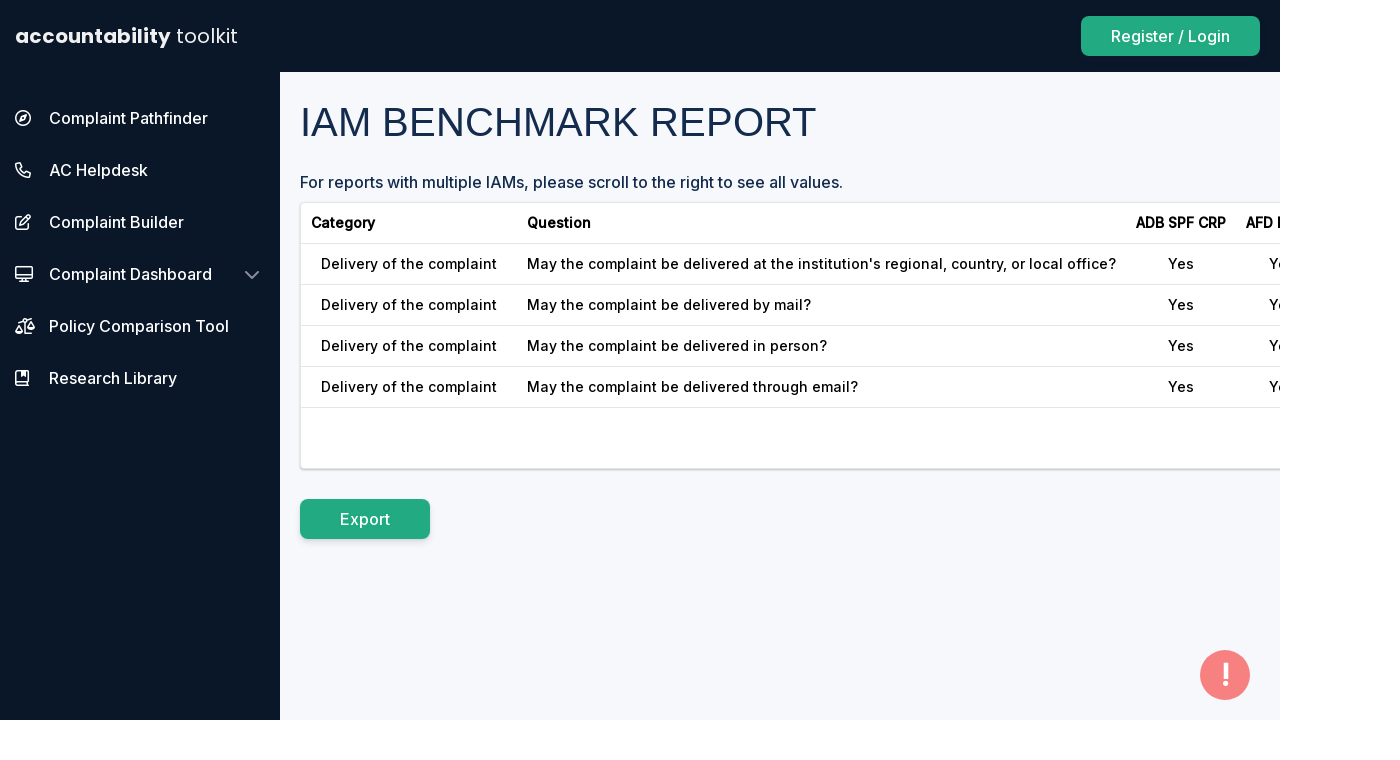

--- FILE ---
content_type: text/html; charset=utf-8
request_url: https://accountabilityconsole.com/benchmark/report/?select-Iams=on&iam=5&iam=19&iam=8&iam=15&iam=26&iam=6&iam=9&iam=4&iam=1&iam=2&iam=14&iam=20&iam=3&category=16&question=87&question=88&question=89&question=90&question=91&question=93&view=View
body_size: 414667
content:
<!DOCTYPE html>
<html lang="en">




  <head>
    <!-- Global site tag (gtag.js) - Google Analytics -->
    
    <script async src="https://www.googletagmanager.com/gtag/js?id=UA-106772232-2"></script>
    <script>
      window.dataLayer = window.dataLayer || [];
      function gtag(){dataLayer.push(arguments);}
      gtag('js', new Date());
      gtag('config', 'UA-106772232-2');
      
    </script>
    <!-- Hotjar Tracking Code for https://www.accountabilityconsole.com -->
    <script>
      (function(h,o,t,j,a,r){
          h.hj=h.hj||function(){(h.hj.q=h.hj.q||[]).push(arguments)};
          h._hjSettings={hjid:2275956,hjsv:6};
          a=o.getElementsByTagName('head')[0];
          r=o.createElement('script');r.async=1;
          r.src=t+h._hjSettings.hjid+j+h._hjSettings.hjsv;
          a.appendChild(r);
      })(window,document,'https://static.hotjar.com/c/hotjar-','.js?sv=');
    </script>
    
    <meta name="viewport" content="width=device-width, initial-scale=1">
    <title>Benchmark Values | Accountability Toolkit</title>
    <meta name="Description" content="A database of complaints filed with Independent Accountability Mechanisms. Learn more about a particular complaint, mechanism, or bank, or compare and contrast different complaints and mechanisms.">
    <script src="https://kit.fontawesome.com/e04cd37bed.js" crossorigin="anonymous"></script>
    <link href="https://fonts.googleapis.com/css?family=Josefin+Sans|Poppins:400,500,700|Inter:500|Work+Sans:600" rel="stylesheet">
    <!-- jQuery -->
    <script type="text/javascript" src="https://cdnjs.cloudflare.com/ajax/libs/jquery/3.4.1/jquery.min.js"></script>
    <link rel="stylesheet" href="https://cdnjs.cloudflare.com/ajax/libs/jqueryui/1.12.1/jquery-ui.min.css" integrity="sha512-aOG0c6nPNzGk+5zjwyJaoRUgCdOrfSDhmMID2u4+OIslr0GjpLKo7Xm0Ao3xmpM4T8AmIouRkqwj1nrdVsLKEQ==" crossorigin="anonymous" />
    <script async type="text/javascript" src="https://aconsole-static.s3.amazonaws.com/static/js/jquery-ui.min.js"></script>
    <script type="text/javascript" src="https://translate.google.com/translate_a/element.js?cb=googleTranslateElementInit"></script>
    <link rel="stylesheet" href="https://aconsole-static.s3.amazonaws.com/static/css/icons.css">
    <link rel="stylesheet" href="https://aconsole-static.s3.amazonaws.com/static/css/utilities.css">
    
    <link rel="stylesheet" href="https://aconsole-static.s3.amazonaws.com/static/css/main.min.css">
    <link rel="icon" href="https://aconsole-static.s3.amazonaws.com/static/images/ac_logo.png">
    
   
    <link rel="stylesheet" href="https://aconsole-static.s3.amazonaws.com/static/css/footable.standalone.css">
    <link rel="stylesheet" href="https://aconsole-static.s3.amazonaws.com/static/css/calendar.css">
    

    
<!--     <script type="text/javascript" src="https://aconsole-static.s3.amazonaws.com/static/js/moment.js"></script> -->
    <script type="text/javascript" src="https://cdnjs.cloudflare.com/ajax/libs/jquery-footable/3.1.6/footable.min.js"></script>
    <script type="text/javascript" src="https://aconsole-static.s3.amazonaws.com/static/js/selectize.js"></script>
    <!-- <script type="text/javascript" src="https://aconsole-static.s3.amazonaws.com/static/js/jquery.tablesorter.js"></script> -->
    <script type="text/javascript" src="https://aconsole-static.s3.amazonaws.com/static/js/sortablejs/Sortable.js"></script>
    <script type="text/javascript" src="https://aconsole-static.s3.amazonaws.com/static/js/google_chart_loader.js"></script>
    
    <link rel="stylesheet" type="text/css" href="https://aconsole-static.s3.amazonaws.com/static/css/selectize.css" />
    
    
    
    
  </head>

  <body>
<!--   <noscript id="deferred-styles">
    <link rel="stylesheet" href="https://aconsole-static.s3.amazonaws.com/static/css/jquery-ui.min.css">
    <link rel="stylesheet" href="https://aconsole-static.s3.amazonaws.com/static/css/jquery-ui.theme.min.css">
  </noscript> -->
  
    
    
      <button title="Send Comment" id="id_modalButton" class="Modal-button">!</button>
<div id="id_supportModal" class="Modal">
  <div id="id_modalContent" class="Modal-content Modal-content--short u-800-maxWidth u-centerContent">
    <div class="u-flexBox u-spacebetween-flexBoxJustify">
      <p class="h2 u-montserrat-fontFamily u-uppercase">Contact Us</p><span class="Modal-close u-24-fontSize u-pointer-cursor">&times;</span>
    </div>
    <p class="u-20-paddingTopBottom u-darkgray-color">
      Thank you for taking the time to help us improve the Console.
    </p>
    <form id="id_modalSupportForm" action="/support-item/" method="post" class="u-flexBox u-center-flexBoxJustify r-column-flexDirection">
      <div class="u-1-flex u-400-maxWidth u-10-marginRight r-0-margin">
        
        <input type="hidden" name="csrfmiddlewaretoken" value="5i2ntuGmht7RWrdAKSa4ukIcayZtvwVtscIkIuuOu5sdUoy7Vs8xfB5dIpCxdNF9">
        
          
          <div class="u-30-marginBottom">
            
            <div class="Form-label">
              Current Location
            </div>
            
            <input type="text" name="url" value="/benchmark/report/" readonly style="background-color:#CACACA;" class="InputField u-100pct-width r-100pct-width" maxlength="200" required id="id_url">
            
          </div>
          
        
          
          <div class="u-30-marginBottom">
            
            <div class="Form-label">
              Name
            </div>
            
            <input type="text" name="name" class="InputField u-100pct-width r-100pct-width" maxlength="255" id="id_name">
            
          </div>
          
        
          
          <div class="u-30-marginBottom">
            
            <div class="Form-label">
              Email
            </div>
            
            <input type="text" name="email" class="InputField u-100pct-width r-100pct-width" maxlength="255" id="id_email">
            
          </div>
          
        
          
          <div class="u-30-marginBottom">
            
            <div class="Form-label">
              Category
            </div>
            
            <select name="category" class="u-100pct-width InputField--selectize r-100pct-width" id="id_category">
  <option value="bug">Bug</option>

  <option value="annoyance">Annoyance</option>

  <option value="question">Question</option>

  <option value="suggestion" selected>Suggestion</option>

  <option value="other">Other</option>

</select>
            
          </div>
          
        
          
        
          
          <div class="u-30-marginBottom">
            
            <input type="hidden" name="recaptcha" id="id_recaptcha">
            
          </div>
          
        
          
          <div class="u-30-marginBottom">
            
            <input type="hidden" name="params" id="id_params">
            
          </div>
          
        
      </div>
      <div class="u-1-flex u-400-maxWidth u-10-marginLeft r-0-margin">
        <div class="Form-label">
          Comments
        </div>
        <textarea name="comments" cols="40" rows="10" style="height: 328px;" class="InputField u-100pct-width InputField--textarea u-100pct-width" required id="id_comments">
</textarea>
        <input type="submit" style="float:right;" class="FormButton u-20-marginTop" value="Submit">
      </div>
    </form>
    <p class="CaptchaText" style="margin-top:50px">This site is protected by reCAPTCHA and the Google
        <a href="https://policies.google.com/privacy">Privacy Policy</a> and
        <a href="https://policies.google.com/terms">Terms of Service</a> apply.
      </p>
      <script src="https://www.google.com/recaptcha/api.js?render=6Le9OMEUAAAAAJAdoUqMk4Ri7VyjfJUnbf6z6u-w"></script>
      <script>
        grecaptcha.ready(function() {
          $('#id_modalSupportForm').submit(function(e){
            var form = this;
            e.preventDefault()
            grecaptcha.execute('6Le9OMEUAAAAAJAdoUqMk4Ri7VyjfJUnbf6z6u-w', {action: 'contactform'}).then(function(token) {
              $('#id_modalSupportForm').find( '#id_recaptcha' ).val(token);
              form.submit();
            });
          });
        });
      </script>
  </div>
</div>
      
      
      
      
    

    
      

<div class="Header u-flexBox u-spacebetween-flexBoxJustify u-center-flexBoxAlign">
  <a id="id_logo" href="/toolkit/" class="Logo u-flexBox u-center-flexBoxAlign">
    accountability <span class="u-regular-fontWeight u-5-paddingLeft"> toolkit</span>
  </a>
  
  <div class="Header-sections u-flexBox u-end-flexBoxJustify u-center-flexBoxAlign">
    <div id="google_translate_element" class="Header-section r-none-display">
    </div>
    
      <a class="FormButton u-inter-fontFamily u-20-marginRight u-16-fontSize u-500-fontWeight r-none-display" style="padding:12px 30px; border-radius:8px;"
        href="/accounts/login/">
        Register / Login
      </a>
    
  </div>
  <span class="u-none-display r-flexBox u-center-flexBoxAlign">
    <i class="icon-search SearchIcon u-20-fontSize u-white-color u-10-paddingRight u-pointer-cursor"></i>
    <a class="Hamburger toggle-overlay"><i class="icon-menu u-20-marginTop u-30-marginRight"></i></a>
  </span>
</div>
<div class="SearchBar-responsive--container u-none-display">
  <form method="post" action="/search/">
    <input type="hidden" name="csrfmiddlewaretoken" value="5i2ntuGmht7RWrdAKSa4ukIcayZtvwVtscIkIuuOu5sdUoy7Vs8xfB5dIpCxdNF9">
    <input id="id_r_search_bar"
           class="SearchBar SearchBar-responsive u-100pct-width InputField--nofocus"
           type="text"
           name="search_query"
           placeholder="Search for a Case, Project, IAM, Bank, or Contact"
           
           autocomplete="on">
  </form>
</div>


    

    <main class="u-flexBox">
      
        
  <div class="Sidebar">
    
    <div class="Sidebar-item ">
      <a id="id_sidebarPathfinder" href="/pathfinder/" 
            class="u-flexBox u-spacebetween-flexBoxJustify u-center-flexBoxAlign u-10-paddingBottom SlideDown-button">
        <p>
          <i class="Icon fa fa-regular fa-compass u-10-marginRight" aria-hidden="true"></i>
          <span>Complaint Pathfinder</span>
        </p>
      </a>
    </div>
    <div class="Sidebar-item ">
      <a id="id_sidebarHelpdesk" href="/helpdesk/" 
            class="u-flexBox u-spacebetween-flexBoxJustify u-center-flexBoxAlign u-10-paddingBottom SlideDown-button">
        <p>
          <i class="Icon fa fa-regular fa-phone u-10-marginRight" aria-hidden="true"></i>
          <span>AC Helpdesk</span>
        </p>
      </a>
    </div>
    <div class="Sidebar-item ">
      <a id="id_sidebarBuilder" href="/pathfinder/complaint-builder" 
            class="u-flexBox u-spacebetween-flexBoxJustify u-center-flexBoxAlign u-10-paddingBottom SlideDown-button">
        <p>
          <i class="Icon fa fa-regular fa-pen-to-square u-10-marginRight" aria-hidden="true"></i>
          <span>Complaint Builder</span>
        </p>
      </a>
    </div>
    <div class="Sidebar-item SlideDown-parent ">
      <div id="id_sidebarDashboard" href="/complaint-dashboard/" 
            class="u-flexBox u-spacebetween-flexBoxJustify u-center-flexBoxAlign u-10-paddingBottom SlideDown-button">
        <p>
          <i class="Icon fa fa-regular fa-desktop u-10-marginRight" aria-hidden="true"></i>
          <a href="/complaint-dashboard/">Complaint Dashboard</a></span>
        </p>
        <i class="fa fa-chevron-down" aria-hidden="true"></i>
      </div>
      <div class="SlideDown-content">
        <a href="/complaints/visualize/"
            id="id_complaints_visualize"
            class="Sidebar-subitem">Visualize</a>
        <a href="/complaints/"
            id="id_all_complaints"
            class="Sidebar-subitem">Complaint List</a>
        <a href="/complaints/map/"
            id="id_complaints_map"
            class="Sidebar-subitem">Complaint Map</a>
        <a href="/docsearch/"
            id="id_docsearch"
            class="Sidebar-subitem">Document Search</a>
        <a href="/support/glossary/"
            id="id_glossary"
            class="Sidebar-subitem">Glossary</a>
      </div>
    </div>
    <div class="Sidebar-item ">
      <a id="id_sidebarBenchmarks" href="/compare-policies/" 
            class="u-flexBox u-spacebetween-flexBoxJustify u-center-flexBoxAlign u-10-paddingBottom SlideDown-button">
        <p>
          <i class="Icon fa fa-regular fa-scale-unbalanced u-10-marginRight" aria-hidden="true"></i>
          <span>Policy Comparison Tool</span>
        </p>
      </a>
    </div>
    <div class="Sidebar-item ">
      <a id="id_arg" href="/stories/" 
            class="u-flexBox u-spacebetween-flexBoxJustify u-center-flexBoxAlign u-10-paddingBottom SlideDown-button">
        <p>
          <i class="Icon fa fa-regular fa-book-bookmark u-10-marginRight" aria-hidden="true"></i>
          <span>Research Library</span>
        </p>
      </a>
    </div>
    
    
    
    
  </div>


      
      <div class="Content-background">
        
        
          
          
          <div class="LoadingPage">
            <div class="Spinner"></div>
            <p class="u-darkgray-color u-18-fontSize u-center-textAlign u-montserrat-fontFamily">Loading...</p>
          </div>
          
          
          
  <div class="Content">
    <div class="u-1080-maxWidth u-centerContent">
      <h1 class="h1 u-20-paddingTopBottom">IAM Benchmark Report</h1>
      <p class="u-10-paddingBottom">For reports with multiple IAMs, please scroll to the right to see all values.</p>
      
        
      <div>
        <div class="Table-container u-30-paddingBottom">
  
  <table id="id_sortTable" class="SortTable FooTable u-30-paddingBottom u-100pct-width BenchmarkTable" style="    display:block;overflow-x:auto;white-space:nowrap;">
    <thead>
      <tr class="Table-header">
        <th data-breakpoints="xs sm" class="Table-item u-left-textAlign">Category</th>
        <th class="Table-item u-left-textAlign">Question</th>
        
          <th data-breakpoints="xs sm" class="Table-item Table-item--10pct">ADB SPF CRP</th>
        
          <th data-breakpoints="xs sm" class="Table-item Table-item--10pct">AFD ESCM</th>
        
          <th data-breakpoints="xs sm" class="Table-item Table-item--10pct">AfDB IRM</th>
        
          <th data-breakpoints="xs sm" class="Table-item Table-item--10pct">DEG/FMO/PR ICM</th>
        
          <th data-breakpoints="xs sm" class="Table-item Table-item--10pct">EBRD IPAM</th>
        
          <th data-breakpoints="xs sm" class="Table-item Table-item--10pct">EBRD PCM</th>
        
          <th data-breakpoints="xs sm" class="Table-item Table-item--10pct">EIB CM</th>
        
          <th data-breakpoints="xs sm" class="Table-item Table-item--10pct">DEG/FMO/PR ICM</th>
        
          <th data-breakpoints="xs sm" class="Table-item Table-item--10pct">IDB MICI</th>
        
          <th data-breakpoints="xs sm" class="Table-item Table-item--10pct">IFC CAO</th>
        
          <th data-breakpoints="xs sm" class="Table-item Table-item--10pct">OPIC OA</th>
        
          <th data-breakpoints="xs sm" class="Table-item Table-item--10pct">UNDP SECU</th>
        
          <th data-breakpoints="xs sm" class="Table-item Table-item--10pct">UNDP SRM</th>
        
          <th data-breakpoints="xs sm" class="Table-item Table-item--10pct">WB Panel</th>
        
      </tr>
    </thead>
    <tbody class="Table-body">
      
      
      <tr class="Table-row">
        <td class="Table-item">
          <a>
            Delivery of the complaint
          </a>
        </td>
        <td class="Table-item">
          <a>
            May the complaint be delivered at the institution&#x27;s regional, country, or local office?
          </a>
        </td>
        
        <td class="Table-item u-center-textAlign">
          
          
          
          
          
          
          
          
          
          
          
          
          
          
          
          
          
          
          
          
          
          
          <a href="/benchmark/1182/">
            Yes
          </a>
          
          
          
          
          
          
        </td>
        
        <td class="Table-item u-center-textAlign">
          
          
          
          
          
          
          <a href="/benchmark/4509/">
            Yes
          </a>
          
          
          
          
          
          
          
          
          
          
          
          
          
          
          
          
          
          
          
          
          
          
        </td>
        
        <td class="Table-item u-center-textAlign">
          
          
          
          
          
          
          
          
          
          
          
          
          
          
          <a href="/benchmark/3159/">
            Yes
          </a>
          
          
          
          
          
          
          
          
          
          
          
          
          
          
        </td>
        
        <td class="Table-item u-center-textAlign">
          
          
          
          
          
          
          
          
          <a href="/benchmark/4611/">
            No
          </a>
          
          
          
          
          
          
          
          
          
          
          
          
          
          
          
          
          
          
          
          
        </td>
        
        <td class="Table-item u-center-textAlign">
          
          
          
          
          
          
          
          
          
          
          
          
          <a href="/benchmark/1186/">
            Yes
          </a>
          
          
          
          
          
          
          
          
          
          
          
          
          
          
          
          
        </td>
        
        <td class="Table-item u-center-textAlign">
          
          
          
          
          
          
          
          
          
          
          
          
          
          
          
          
          
          
          
          
          <a href="/benchmark/1179/">
            Yes
          </a>
          
          
          
          
          
          
          
          
        </td>
        
        <td class="Table-item u-center-textAlign">
          
          
          <a href="/benchmark/1185/">
            Yes
          </a>
          
          
          
          
          
          
          
          
          
          
          
          
          
          
          
          
          
          
          
          
          
          
          
          
          
          
        </td>
        
        <td class="Table-item u-center-textAlign">
          
          
          
          
          
          
          
          
          <a href="/benchmark/4611/">
            No
          </a>
          
          
          
          
          
          
          
          
          
          
          
          
          
          
          
          
          
          
          
          
        </td>
        
        <td class="Table-item u-center-textAlign">
          
          
          
          
          
          
          
          
          
          
          <a href="/benchmark/4652/">
            Yes
          </a>
          
          
          
          
          
          
          
          
          
          
          
          
          
          
          
          
          
          
        </td>
        
        <td class="Table-item u-center-textAlign">
          
          
          
          
          <a href="/benchmark/4056/">
            No
          </a>
          
          
          
          
          
          
          
          
          
          
          
          
          
          
          
          
          
          
          
          
          
          
          
          
        </td>
        
        <td class="Table-item u-center-textAlign">
          
          
          
          
          
          
          
          
          
          
          
          
          
          
          
          
          
          
          <a href="/benchmark/1184/">
            Unknown
          </a>
          
          
          
          
          
          
          
          
          
          
        </td>
        
        <td class="Table-item u-center-textAlign">
          
          
          
          
          
          
          
          
          
          
          
          
          
          
          
          
          
          
          
          
          
          
          
          
          
          
          <a href="/benchmark/1174/">
            Unknown
          </a>
          
          
        </td>
        
        <td class="Table-item u-center-textAlign">
          
          
          
          
          
          
          
          
          
          
          
          
          
          
          
          
          
          
          
          
          
          
          
          
          <a href="/benchmark/1178/">
            Yes
          </a>
          
          
          
          
        </td>
        
        <td class="Table-item u-center-textAlign">
          
          
          
          
          
          
          
          
          
          
          
          
          
          
          
          
          <a href="/benchmark/3374/">
            Yes
          </a>
          
          
          
          
          
          
          
          
          
          
          
          
        </td>
        
      </tr>
      
      <tr class="Table-row">
        <td class="Table-item">
          <a>
            Delivery of the complaint
          </a>
        </td>
        <td class="Table-item">
          <a>
            May the complaint be delivered by mail?
          </a>
        </td>
        
        <td class="Table-item u-center-textAlign">
          
          
          
          
          
          
          
          
          
          
          
          
          
          
          
          
          
          
          
          
          
          
          <a href="/benchmark/1144/">
            Yes
          </a>
          
          
          
          
          
          
        </td>
        
        <td class="Table-item u-center-textAlign">
          
          
          
          
          
          
          <a href="/benchmark/4506/">
            Yes
          </a>
          
          
          
          
          
          
          
          
          
          
          
          
          
          
          
          
          
          
          
          
          
          
        </td>
        
        <td class="Table-item u-center-textAlign">
          
          
          
          
          
          
          
          
          
          
          
          
          
          
          <a href="/benchmark/3156/">
            Yes
          </a>
          
          
          
          
          
          
          
          
          
          
          
          
          
          
        </td>
        
        <td class="Table-item u-center-textAlign">
          
          
          
          
          
          
          
          
          <a href="/benchmark/1138/">
            Yes
          </a>
          
          
          
          
          
          
          
          
          
          
          
          
          
          
          
          
          
          
          
          
        </td>
        
        <td class="Table-item u-center-textAlign">
          
          
          
          
          
          
          
          
          
          
          
          
          <a href="/benchmark/1147/">
            Yes
          </a>
          
          
          
          
          
          
          
          
          
          
          
          
          
          
          
          
        </td>
        
        <td class="Table-item u-center-textAlign">
          
          
          
          
          
          
          
          
          
          
          
          
          
          
          
          
          
          
          
          
          <a href="/benchmark/1140/">
            Yes
          </a>
          
          
          
          
          
          
          
          
        </td>
        
        <td class="Table-item u-center-textAlign">
          
          
          <a href="/benchmark/1146/">
            Yes
          </a>
          
          
          
          
          
          
          
          
          
          
          
          
          
          
          
          
          
          
          
          
          
          
          
          
          
          
        </td>
        
        <td class="Table-item u-center-textAlign">
          
          
          
          
          
          
          
          
          <a href="/benchmark/1138/">
            Yes
          </a>
          
          
          
          
          
          
          
          
          
          
          
          
          
          
          
          
          
          
          
          
        </td>
        
        <td class="Table-item u-center-textAlign">
          
          
          
          
          
          
          
          
          
          
          <a href="/benchmark/1145/">
            Yes
          </a>
          
          
          
          
          
          
          
          
          
          
          
          
          
          
          
          
          
          
        </td>
        
        <td class="Table-item u-center-textAlign">
          
          
          
          
          <a href="/benchmark/4099/">
            Yes
          </a>
          
          
          
          
          
          
          
          
          
          
          
          
          
          
          
          
          
          
          
          
          
          
          
          
        </td>
        
        <td class="Table-item u-center-textAlign">
          
          
          
          
          
          
          
          
          
          
          
          
          
          
          
          
          
          
          <a href="/benchmark/1135/">
            Yes
          </a>
          
          
          
          
          
          
          
          
          
          
        </td>
        
        <td class="Table-item u-center-textAlign">
          
          
          
          
          
          
          
          
          
          
          
          
          
          
          
          
          
          
          
          
          
          
          
          
          
          
          <a href="/benchmark/1136/">
            Yes
          </a>
          
          
        </td>
        
        <td class="Table-item u-center-textAlign">
          
          
          
          
          
          
          
          
          
          
          
          
          
          
          
          
          
          
          
          
          
          
          
          
          <a href="/benchmark/1139/">
            Yes
          </a>
          
          
          
          
        </td>
        
        <td class="Table-item u-center-textAlign">
          
          
          
          
          
          
          
          
          
          
          
          
          
          
          
          
          <a href="/benchmark/3371/">
            Yes
          </a>
          
          
          
          
          
          
          
          
          
          
          
          
        </td>
        
      </tr>
      
      <tr class="Table-row">
        <td class="Table-item">
          <a>
            Delivery of the complaint
          </a>
        </td>
        <td class="Table-item">
          <a>
            May the complaint be delivered in person?
          </a>
        </td>
        
        <td class="Table-item u-center-textAlign">
          
          
          
          
          
          
          
          
          
          
          
          
          
          
          
          
          
          
          
          
          
          
          <a href="/benchmark/1157/">
            Yes
          </a>
          
          
          
          
          
          
        </td>
        
        <td class="Table-item u-center-textAlign">
          
          
          
          
          
          
          <a href="/benchmark/4507/">
            Yes
          </a>
          
          
          
          
          
          
          
          
          
          
          
          
          
          
          
          
          
          
          
          
          
          
        </td>
        
        <td class="Table-item u-center-textAlign">
          
          
          
          
          
          
          
          
          
          
          
          
          
          
          <a href="/benchmark/3157/">
            Yes
          </a>
          
          
          
          
          
          
          
          
          
          
          
          
          
          
        </td>
        
        <td class="Table-item u-center-textAlign">
          
          
          
          
          
          
          
          
          <a href="/benchmark/1152/">
            Unknown
          </a>
          
          
          
          
          
          
          
          
          
          
          
          
          
          
          
          
          
          
          
          
        </td>
        
        <td class="Table-item u-center-textAlign">
          
          
          
          
          
          
          
          
          
          
          
          
          <a href="/benchmark/1160/">
            Yes
          </a>
          
          
          
          
          
          
          
          
          
          
          
          
          
          
          
          
        </td>
        
        <td class="Table-item u-center-textAlign">
          
          
          
          
          
          
          
          
          
          
          
          
          
          
          
          
          
          
          
          
          <a href="/benchmark/1154/">
            Yes
          </a>
          
          
          
          
          
          
          
          
        </td>
        
        <td class="Table-item u-center-textAlign">
          
          
          <a href="/benchmark/1159/">
            Yes
          </a>
          
          
          
          
          
          
          
          
          
          
          
          
          
          
          
          
          
          
          
          
          
          
          
          
          
          
        </td>
        
        <td class="Table-item u-center-textAlign">
          
          
          
          
          
          
          
          
          <a href="/benchmark/1152/">
            Unknown
          </a>
          
          
          
          
          
          
          
          
          
          
          
          
          
          
          
          
          
          
          
          
        </td>
        
        <td class="Table-item u-center-textAlign">
          
          
          
          
          
          
          
          
          
          
          <a href="/benchmark/1158/">
            Yes
          </a>
          
          
          
          
          
          
          
          
          
          
          
          
          
          
          
          
          
          
        </td>
        
        <td class="Table-item u-center-textAlign">
          
          
          
          
          <a href="/benchmark/4100/">
            Yes
          </a>
          
          
          
          
          
          
          
          
          
          
          
          
          
          
          
          
          
          
          
          
          
          
          
          
        </td>
        
        <td class="Table-item u-center-textAlign">
          
          
          
          
          
          
          
          
          
          
          
          
          
          
          
          
          
          
          <a href="/benchmark/1148/">
            Yes
          </a>
          
          
          
          
          
          
          
          
          
          
        </td>
        
        <td class="Table-item u-center-textAlign">
          
          
          
          
          
          
          
          
          
          
          
          
          
          
          
          
          
          
          
          
          
          
          
          
          
          
          <a href="/benchmark/1150/">
            Yes
          </a>
          
          
        </td>
        
        <td class="Table-item u-center-textAlign">
          
          
          
          
          
          
          
          
          
          
          
          
          
          
          
          
          
          
          
          
          
          
          
          
          <a href="/benchmark/1153/">
            Yes
          </a>
          
          
          
          
        </td>
        
        <td class="Table-item u-center-textAlign">
          
          
          
          
          
          
          
          
          
          
          
          
          
          
          
          
          <a href="/benchmark/3372/">
            Unknown
          </a>
          
          
          
          
          
          
          
          
          
          
          
          
        </td>
        
      </tr>
      
      <tr class="Table-row">
        <td class="Table-item">
          <a>
            Delivery of the complaint
          </a>
        </td>
        <td class="Table-item">
          <a>
            May the complaint be delivered through email?
          </a>
        </td>
        
        <td class="Table-item u-center-textAlign">
          
          
          
          
          
          
          
          
          
          
          
          
          
          
          
          
          
          
          
          
          
          
          <a href="/benchmark/1170/">
            Yes
          </a>
          
          
          
          
          
          
        </td>
        
        <td class="Table-item u-center-textAlign">
          
          
          
          
          
          
          <a href="/benchmark/4508/">
            Yes
          </a>
          
          
          
          
          
          
          
          
          
          
          
          
          
          
          
          
          
          
          
          
          
          
        </td>
        
        <td class="Table-item u-center-textAlign">
          
          
          
          
          
          
          
          
          
          
          
          
          
          
          <a href="/benchmark/3158/">
            Yes
          </a>
          
          
          
          
          
          
          
          
          
          
          
          
          
          
        </td>
        
        <td class="Table-item u-center-textAlign">
          
          
          
          
          
          
          
          
          <a href="/benchmark/1164/">
            Yes
          </a>
          
          
          
          
          
          
          
          
          
          
          
          
          
          
          
          
          
          
          
          
        </td>
        
        <td class="Table-item u-center-textAlign">
          
          
          
          
          
          
          
          
          
          
          
          
          <a href="/benchmark/1173/">
            Yes
          </a>
          
          
          
          
          
          
          
          
          
          
          
          
          
          
          
          
        </td>
        
        <td class="Table-item u-center-textAlign">
          
          
          
          
          
          
          
          
          
          
          
          
          
          
          
          
          
          
          
          
          <a href="/benchmark/1166/">
            Yes
          </a>
          
          
          
          
          
          
          
          
        </td>
        
        <td class="Table-item u-center-textAlign">
          
          
          <a href="/benchmark/1172/">
            Yes
          </a>
          
          
          
          
          
          
          
          
          
          
          
          
          
          
          
          
          
          
          
          
          
          
          
          
          
          
        </td>
        
        <td class="Table-item u-center-textAlign">
          
          
          
          
          
          
          
          
          <a href="/benchmark/1164/">
            Yes
          </a>
          
          
          
          
          
          
          
          
          
          
          
          
          
          
          
          
          
          
          
          
        </td>
        
        <td class="Table-item u-center-textAlign">
          
          
          
          
          
          
          
          
          
          
          <a href="/benchmark/1171/">
            Yes
          </a>
          
          
          
          
          
          
          
          
          
          
          
          
          
          
          
          
          
          
        </td>
        
        <td class="Table-item u-center-textAlign">
          
          
          
          
          <a href="/benchmark/4101/">
            Yes
          </a>
          
          
          
          
          
          
          
          
          
          
          
          
          
          
          
          
          
          
          
          
          
          
          
          
        </td>
        
        <td class="Table-item u-center-textAlign">
          
          
          
          
          
          
          
          
          
          
          
          
          
          
          
          
          
          
          <a href="/benchmark/1161/">
            Yes
          </a>
          
          
          
          
          
          
          
          
          
          
        </td>
        
        <td class="Table-item u-center-textAlign">
          
          
          
          
          
          
          
          
          
          
          
          
          
          
          
          
          
          
          
          
          
          
          
          
          
          
          <a href="/benchmark/1162/">
            Yes
          </a>
          
          
        </td>
        
        <td class="Table-item u-center-textAlign">
          
          
          
          
          
          
          
          
          
          
          
          
          
          
          
          
          
          
          
          
          
          
          
          
          <a href="/benchmark/1165/">
            Yes
          </a>
          
          
          
          
        </td>
        
        <td class="Table-item u-center-textAlign">
          
          
          
          
          
          
          
          
          
          
          
          
          
          
          
          
          <a href="/benchmark/3373/">
            Yes
          </a>
          
          
          
          
          
          
          
          
          
          
          
          
        </td>
        
      </tr>
      
    </tbody>
  </table>
</div>

         
      </div>
      <a href="/benchmark/report/export/" rel="keep-params" class="u-inlineblock-display u-30-marginTop FormButton">Export</a>
    </div>
  </div>




      

        </div>
      </div>
      <div class="ToDoBar u-200-width u-none-display">
        <div class="todo todo-form u-text-cursor" style="padding:0 0 0 10px">
          <div class="todo-content u-1-flex">
            <!-- <form id="id_newActionItem" method="post" action="/action-items/update/" class="u-flexBox u-20-paddingTopBottom">
              <input type="hidden" name="csrfmiddlewaretoken" value="5i2ntuGmht7RWrdAKSa4ukIcayZtvwVtscIkIuuOu5sdUoy7Vs8xfB5dIpCxdNF9">
              
              
              <input type="text" name="add_action_item" class="todo-text u-darkgray-color u-100pct-width" placeholder="Add New To-Do">
            </form> -->
            
          </div>
        </div>
        
      </div>
    </main>

    <footer class="Footer" style="background-color: #0A1729;">
      <div class="u-flexBox u-spacebetween-flexBoxJustify u-start-flexBoxAlign u-1200-maxWidth u-centerContent u-center-flexBoxAlign u-100pct-height r-column-flexDirection u-60-paddingTop u-60-paddingBottom">
  <div>
    <p><a class="u-white-color r-20-paddingBottom" href="http://www.accountabilitycounsel.org/" target="_blank"><img src="https://aconsole-static.s3.us-west-1.amazonaws.com/media/public/Accountability+Counsel_Logo_White+shorter.PNG" style="max-height:50px;"></a></p>
    <p class="u-white-color u-30-paddingTop">&copy;2025 All Rights Reserved</p>
  </div>
  <a href="https://www.accountabilitycounsel.org/contact-us/" class="u-white-color r-20-paddingBottom UnderlineEffect">Contact</a>
  <a href="https://www.accountabilitycounsel.org/about-us/" class="u-white-color r-20-paddingBottom UnderlineEffect">About</a>
  <a href="/privacy/" class="u-white-color r-20-paddingBottom UnderlineEffect">Privacy Policy</a>
  <a href="/terms/" class="u-white-color r-20-paddingBottom UnderlineEffect">Terms of Use</a>

</div>
    </footer>
    <!-- <div class="Sidebar">
      <p>some stuff</p>
      <p>more stuff</p>
    </div> -->
    
  <script type="text/javascript">

  $(".FooTable").each(function() {
    $( this ).footable({
        // "paging": {
        //     "enabled": true,
        //     "limt": 20
        // }
    });
  }); 
  // $(".SortTable").each(function() {
  //   $( this ).tablesorter();
  // }); 
    

</script>
  <script>
    $("a[rel~='keep-params']").click(function(e) {
      e.preventDefault();

      var params = window.location.search,
          dest = $(this).attr('href') + params;
      window.setTimeout(function() {
          window.location.href = dest;
      }, 100);
  });
  </script>

    
    <script async type="text/javascript">
      var support_modal = document.getElementById('id_supportModal');
      var btn = document.getElementById("id_modalButton");
      var support_span = document.getElementsByClassName("Modal-close")[0];
      btn.onclick = function() {
        $( support_modal ).fadeIn();
      }
      support_span.onclick = function() {
        $( support_modal ).fadeOut();
      }
      window.onclick = function(event) {
        if (event.target == support_modal) {
          $( support_modal ).fadeOut();
        }
      }
    </script>
    
    
    <script>
    $(document).ready(function() {
        $(".LoadingPage").hide();
      });
    </script>
    
<!--     <script>
      var loadDeferredStyles = function() {
        var addStylesNode = document.getElementById("deferred-styles");
        var replacement = document.createElement("div");
        replacement.innerHTML = addStylesNode.textContent;
        document.body.appendChild(replacement)
        addStylesNode.parentElement.removeChild(addStylesNode);
      };
      var raf = window.requestAnimationFrame || window.mozRequestAnimationFrame ||
          window.webkitRequestAnimationFrame || window.msRequestAnimationFrame;
      if (raf) raf(function() { window.setTimeout(loadDeferredStyles, 0); });
      else window.addEventListener('load', loadDeferredStyles);
    </script> -->
    
    <script async type="text/javascript">
      $(function() {
        $('.SearchBar').autocomplete({
          delay: 0,
          source: [{"label": "Complaint: 10 MW Biomass Feasibility Study project in the Harding (IRM)", "value": "10 MW Biomass Feasibility Study project in the Harding", "category": "Complaints"}, {"label": "Complaint: 120 MW Malicounda Dual Fuel Power Project in Senegal (IRM)", "value": "120 MW Malicounda Dual Fuel Power Project in Senegal", "category": "Complaints"}, {"label": "Complaint: 125 MW Coal-Fired Power Plant in Sendou (IRM)", "value": "125 MW Coal-Fired Power Plant in Sendou", "category": "Complaints"}, {"label": "Complaint: 125 MW Coal-Fired Power Plant in Sendou (IRM)", "value": "125 MW Coal-Fired Power Plant in Sendou", "category": "Complaints"}, {"label": "Complaint: 45007-004 UB USGADIP Tranch - 2 Consulting Services for Institutional Strengthening and Capacity Building - CS02 (SPF CRP)", "value": "45007-004 UB USGADIP Tranch - 2 Consulting Services for Institutional Strengthening and Capacity Building - CS02", "category": "Complaints"}, {"label": "Complaint: 4 MW Hydro Power Project Thack Chilas (SPF CRP)", "value": "4 MW Hydro Power Project Thack Chilas", "category": "Complaints"}, {"label": "Complaint: 700 Schools National Program (MICI)", "value": "700 Schools National Program", "category": "Complaints"}, {"label": "Complaint: A4 Motorway, Zgorzelec - Krzyowa (CM)", "value": "A4 Motorway, Zgorzelec - Krzyowa", "category": "Complaints"}, {"label": "Complaint: ABCI Investments (CAO)", "value": "ABCI Investments", "category": "Complaints"}, {"label": "Complaint: Abidjan 4th Bridge (IRM)", "value": "Abidjan 4th Bridge", "category": "Complaints"}, {"label": "Complaint: Abidjan Urban Transport Project (IRM)", "value": "Abidjan Urban Transport Project", "category": "Complaints"}, {"label": "Complaint: Abidjan Urban Transport Project (IRM)", "value": "Abidjan Urban Transport Project", "category": "Complaints"}, {"label": "Complaint: Abidjan Urban Transport Project (IRM)", "value": "Abidjan Urban Transport Project", "category": "Complaints"}, {"label": "Complaint: Accelerating Infrastructure Investment Facility in India - Tranche 1 (SPF CRP)", "value": "Accelerating Infrastructure Investment Facility in India - Tranche 1", "category": "Complaints"}, {"label": "Complaint: Accelerating Sanitation for All in Asia and the Pacific (SPF CRP)", "value": "Accelerating Sanitation for All in Asia and the Pacific", "category": "Complaints"}, {"label": "Complaint: Accelerating Sanitation for All in Asia and the Pacific (SPF CRP)", "value": "Accelerating Sanitation for All in Asia and the Pacific", "category": "Complaints"}, {"label": "Complaint: AccessBank (CAO)", "value": "AccessBank", "category": "Complaints"}, {"label": "Complaint: Access to Clean Energy Investment Program (SPF CRP)", "value": "Access to Clean Energy Investment Program", "category": "Complaints"}, {"label": "Complaint: Access to Justice Program (SPF CRP)", "value": "Access to Justice Program", "category": "Complaints"}, {"label": "Complaint: ACME Energy-01 (CAO)", "value": "ACME Energy-01", "category": "Complaints"}, {"label": "Complaint: Aconcagua-01/Santa Barbara (CAO)", "value": "Aconcagua-01/Santa Barbara", "category": "Complaints"}, {"label": "Complaint: Adaptation to Climate Change of the Fishery Sector and Marine-Coastal Ecosystem (MICI)", "value": "Adaptation to Climate Change of the Fishery Sector and Marine-Coastal Ecosystem", "category": "Complaints"}, {"label": "Complaint: ADB project not identified (SPF CRP)", "value": "ADB project not identified", "category": "Complaints"}, {"label": "Complaint: ADB project overruling employer's countries law (SPF CRP)", "value": "ADB project overruling employer's countries law", "category": "Complaints"}, {"label": "Complaint: Addax Bioenergy Project (IRM)", "value": "Addax Bioenergy Project", "category": "Complaints"}, {"label": "Complaint: Aden Free Zone Development (CAO)", "value": "Aden Free Zone Development", "category": "Complaints"}, {"label": "Complaint: AD Hydro Power Limited-01/Himachal Pradesh (CAO)", "value": "AD Hydro Power Limited-01/Himachal Pradesh", "category": "Complaints"}, {"label": "Complaint: AD Hydro Power Limited-02/Jagat Sukh (CAO)", "value": "AD Hydro Power Limited-02/Jagat Sukh", "category": "Complaints"}, {"label": "Complaint: Adjaristsqali Hydropower Project (SPF CRP)", "value": "Adjaristsqali Hydropower Project", "category": "Complaints"}, {"label": "Complaint: Advanced Project Preparedness for Poverty Reduction - Capacity Building for Bihar Urban Infrastructure Development Project (Subproject 16) (SPF CRP)", "value": "Advanced Project Preparedness for Poverty Reduction - Capacity Building for Bihar Urban Infrastructure Development Project (Subproject 16)", "category": "Complaints"}, {"label": "Complaint: Advanced Project Preparedness for Poverty Reduction - Capacity Development of Institutions in the Urban Sector in Rajasthan (Subproject 32) (SPF CRP)", "value": "Advanced Project Preparedness for Poverty Reduction - Capacity Development of Institutions in the Urban Sector in Rajasthan (Subproject 32)", "category": "Complaints"}, {"label": "Complaint: AEF Lesiolo Grain Handlers Limited-01/Nakuru (CAO)", "value": "AEF Lesiolo Grain Handlers Limited-01/Nakuru", "category": "Complaints"}, {"label": "Complaint: AES PNG-01/Roku Village (CAO)", "value": "AES PNG-01/Roku Village", "category": "Complaints"}, {"label": "Complaint: AES PNG-02/Roku Village (CAO)", "value": "AES PNG-02/Roku Village", "category": "Complaints"}, {"label": "Complaint: AES Sonel-01/Douala (CAO)", "value": "AES Sonel-01/Douala", "category": "Complaints"}, {"label": "Complaint: AES Sonel-02/Doula (CAO)", "value": "AES Sonel-02/Doula", "category": "Complaints"}, {"label": "Complaint: AES Sonel - Electricity Supply, Cameroun (CM)", "value": "AES Sonel - Electricity Supply, Cameroun", "category": "Complaints"}, {"label": "Complaint: Afghanistan Resident Mission's Security Measure (non-ADB) (SPF CRP)", "value": "Afghanistan Resident Mission's Security Measure (non-ADB)", "category": "Complaints"}, {"label": "Complaint: Afghanistan: SCRTFP-01/Kabul (CAO)", "value": "Afghanistan: SCRTFP-01/Kabul", "category": "Complaints"}, {"label": "Complaint: Africa Investco-01 (CAO)", "value": "Africa Investco-01", "category": "Complaints"}, {"label": "Complaint: African Bank (CAO)", "value": "African Bank", "category": "Complaints"}, {"label": "Complaint: African Guarantee Fund (IRM)", "value": "African Guarantee Fund", "category": "Complaints"}, {"label": "Complaint: African Lion Mining Fund III (CM)", "value": "African Lion Mining Fund III", "category": "Complaints"}, {"label": "Complaint: Africap Investment Fund (CAO)", "value": "Africap Investment Fund", "category": "Complaints"}, {"label": "Complaint: Agartala City Urban Development Project (SPF CRP)", "value": "Agartala City Urban Development Project", "category": "Complaints"}, {"label": "Complaint: AGL-01/Makhalakidzeebi (CAO)", "value": "AGL-01/Makhalakidzeebi", "category": "Complaints"}, {"label": "Complaint: Agrarian Reform Communities Project II (SPF CRP)", "value": "Agrarian Reform Communities Project II", "category": "Complaints"}, {"label": "Complaint: Agricultural Competitiveness Program (MICI)", "value": "Agricultural Competitiveness Program", "category": "Complaints"}, {"label": "Complaint: Agriculture and Agro-Industry Department (AHAI) projects: Group Risk Management Function (PGFC) & Cashew Development Support Project (PADA) (IRM)", "value": "Agriculture and Agro-Industry Department (AHAI) projects: Group Risk Management Function (PGFC) & Cashew Development Support Project (PADA)", "category": "Complaints"}, {"label": "Complaint: Agri-Vie Fund-01/Kiboga (CAO)", "value": "Agri-Vie Fund-01/Kiboga", "category": "Complaints"}, {"label": "Complaint: Agri-Vie Fund-02/Mubende (CAO)", "value": "Agri-Vie Fund-02/Mubende", "category": "Complaints"}, {"label": "Complaint: Agroinvestbank Equity Investment (PCM)", "value": "Agroinvestbank Equity Investment", "category": "Complaints"}, {"label": "Complaint: Agrokasa-01/Ica (CAO)", "value": "Agrokasa-01/Ica", "category": "Complaints"}, {"label": "Complaint: Air Quality Improvement in the Greater Beijing-Tianjin-Hebei Region--Shandong Clean Heating and Cooling Project (SPF CRP)", "value": "Air Quality Improvement in the Greater Beijing-Tianjin-Hebei Region--Shandong Clean Heating and Cooling Project", "category": "Complaints"}, {"label": "Complaint: Air Quality Improvement in the Greater Beijing\u2013 Tianjin\u2013Hebei Region\u2014 Shandong Clean Heating and Cooling Project (Fourth Complaint) (SPF CRP)", "value": "Air Quality Improvement in the Greater Beijing\u2013 Tianjin\u2013Hebei Region\u2014 Shandong Clean Heating and Cooling Project (Fourth Complaint)", "category": "Complaints"}, {"label": "Complaint: Air Quality Improvement in the Greater Beijing\u2013 Tianjin\u2013Hebei Region\u2014 Shandong Clean Heating and Cooling Project (Second Complaint) (SPF CRP)", "value": "Air Quality Improvement in the Greater Beijing\u2013 Tianjin\u2013Hebei Region\u2014 Shandong Clean Heating and Cooling Project (Second Complaint)", "category": "Complaints"}, {"label": "Complaint: Air Quality Improvement in the Greater Beijing\u2013 Tianjin\u2013Hebei Region\u2014 Shandong Clean Heating and Cooling Project (Third Complaint) (SPF CRP)", "value": "Air Quality Improvement in the Greater Beijing\u2013 Tianjin\u2013Hebei Region\u2014 Shandong Clean Heating and Cooling Project (Third Complaint)", "category": "Complaints"}, {"label": "Complaint: Ak Altin Agricultural Development Project (SPF CRP)", "value": "Ak Altin Agricultural Development Project", "category": "Complaints"}, {"label": "Complaint: Akbelen forests (CM)", "value": "Akbelen forests", "category": "Complaints"}, {"label": "Complaint: Akiira I Geothermal Power Plant (CM)", "value": "Akiira I Geothermal Power Plant", "category": "Complaints"}, {"label": "Complaint: Akiira I Geothermal Power Plant (CM)", "value": "Akiira I Geothermal Power Plant", "category": "Complaints"}, {"label": "Complaint: Akiira I Geothermal Power Plant (CM)", "value": "Akiira I Geothermal Power Plant", "category": "Complaints"}, {"label": "Complaint: AK Khan WaterHealth-01/Dhaka (CAO)", "value": "AK Khan WaterHealth-01/Dhaka", "category": "Complaints"}, {"label": "Complaint: Akmola Electricity Distribution Network Modernization and Expansion Project (SPF CRP)", "value": "Akmola Electricity Distribution Network Modernization and Expansion Project", "category": "Complaints"}, {"label": "Complaint: Alaoa Multi-Purpose Dam Project (SPF CRP)", "value": "Alaoa Multi-Purpose Dam Project", "category": "Complaints"}, {"label": "Complaint: Alaoa Multi-Purpose Dam Project (SPF CRP)", "value": "Alaoa Multi-Purpose Dam Project", "category": "Complaints"}, {"label": "Complaint: Albania: Bankers Petroleum-02 (CAO)", "value": "Albania: Bankers Petroleum-02", "category": "Complaints"}, {"label": "Complaint: Albania Hydros-01/Tirana (CAO)", "value": "Albania Hydros-01/Tirana", "category": "Complaints"}, {"label": "Complaint: Alcazar Energy-01/Jordan (CAO)", "value": "Alcazar Energy-01/Jordan", "category": "Complaints"}, {"label": "Complaint: Alex Dev-01/Wadi al-Qamar (CAO)", "value": "Alex Dev-01/Wadi al-Qamar", "category": "Complaints"}, {"label": "Complaint: Alex Dev Ltd-02/Beni Suef (CAO)", "value": "Alex Dev Ltd-02/Beni Suef", "category": "Complaints"}, {"label": "Complaint: Alex Dev Ltd-03/Beni Suef (CAO)", "value": "Alex Dev Ltd-03/Beni Suef", "category": "Complaints"}, {"label": "Complaint: Algeti-Sadakhlo Road (CM)", "value": "Algeti-Sadakhlo Road", "category": "Complaints"}, {"label": "Complaint: Alqueria-01/Cajica (CAO)", "value": "Alqueria-01/Cajica", "category": "Complaints"}, {"label": "Complaint: Altain Khuder debt & equity (PCM)", "value": "Altain Khuder debt & equity", "category": "Complaints"}, {"label": "Complaint: Alternative Microinsurance Platform in Brasil (MIF) (MICI)", "value": "Alternative Microinsurance Platform in Brasil (MIF)", "category": "Complaints"}, {"label": "Complaint: Alto Maipo-01/Cajon del Maipo (CAO)", "value": "Alto Maipo-01/Cajon del Maipo", "category": "Complaints"}, {"label": "Complaint: Alto Maipo-02/Cajon del Maipo (CAO)", "value": "Alto Maipo-02/Cajon del Maipo", "category": "Complaints"}, {"label": "Complaint: Alto Maipo Hydroelectric Power Project (MICI)", "value": "Alto Maipo Hydroelectric Power Project", "category": "Complaints"}, {"label": "Complaint: Alto Maipo Hydroelectric Power Project - Request II (MICI)", "value": "Alto Maipo Hydroelectric Power Project - Request II", "category": "Complaints"}, {"label": "Complaint: Alto Maipo Hydroelectric Power Project - Request III (MICI)", "value": "Alto Maipo Hydroelectric Power Project - Request III", "category": "Complaints"}, {"label": "Complaint: Amaggi Expansion-01/IFC Executive Vice President Request (CAO)", "value": "Amaggi Expansion-01/IFC Executive Vice President Request", "category": "Complaints"}, {"label": "Complaint: Amaravati Sustainable Capital City Development Project (Panel)", "value": "Amaravati Sustainable Capital City Development Project", "category": "Complaints"}, {"label": "Complaint: Amaravati Sustainable Capital City Development Project (Panel)", "value": "Amaravati Sustainable Capital City Development Project", "category": "Complaints"}, {"label": "Complaint: Ambatovy (CAO)", "value": "Ambatovy", "category": "Complaints"}, {"label": "Complaint: Ambatovy Nickel Project (CM)", "value": "Ambatovy Nickel Project", "category": "Complaints"}, {"label": "Complaint: Ambuklao-Binga Hydroelectric Power-01/Binga (CAO)", "value": "Ambuklao-Binga Hydroelectric Power-01/Binga", "category": "Complaints"}, {"label": "Complaint: Andhra Pradesh & Telangana Road Sector Project (Panel)", "value": "Andhra Pradesh & Telangana Road Sector Project", "category": "Complaints"}, {"label": "Complaint: Andhra Pradesh & Telengana Road Sector and National Highways Interconnectivity Improvement Project (Panel)", "value": "Andhra Pradesh & Telengana Road Sector and National Highways Interconnectivity Improvement Project", "category": "Complaints"}, {"label": "Complaint: Angel Infin-01/ Gujarat (CAO)", "value": "Angel Infin-01/ Gujarat", "category": "Complaints"}, {"label": "Complaint: Anima Educacao (CAO)", "value": "Anima Educacao", "category": "Complaints"}, {"label": "Complaint: Anvil Mining Congo, SARL-01/World Bank President Request (CAO)", "value": "Anvil Mining Congo, SARL-01/World Bank President Request", "category": "Complaints"}, {"label": "Complaint: Appui au Secteur de L'Eau Potable (CM)", "value": "Appui au Secteur de L'Eau Potable", "category": "Complaints"}, {"label": "Complaint: A project in Sudan (Ministry of Finance and Economic Planning) (IRM)", "value": "A project in Sudan (Ministry of Finance and Economic Planning)", "category": "Complaints"}, {"label": "Complaint: AQP-Water Sector Upgrade Southern Italy (CM)", "value": "AQP-Water Sector Upgrade Southern Italy", "category": "Complaints"}, {"label": "Complaint: AREDP/ Kabul (CAO)", "value": "AREDP/ Kabul", "category": "Complaints"}, {"label": "Complaint: Argentina: Lafarge Alternative Fuel-01 (CAO)", "value": "Argentina: Lafarge Alternative Fuel-01", "category": "Complaints"}, {"label": "Complaint: Armenia: Irrigation System Enhancement Project (CAO)", "value": "Armenia: Irrigation System Enhancement Project", "category": "Complaints"}, {"label": "Complaint: Armenia M6 Interstate Road (CM)", "value": "Armenia M6 Interstate Road", "category": "Complaints"}, {"label": "Complaint: Arun III Proposed Hydroelectric Project and Restructuring of IDA Credit (Panel)", "value": "Arun III Proposed Hydroelectric Project and Restructuring of IDA Credit", "category": "Complaints"}, {"label": "Complaint: Assam Integrated Flood and Riverbank Erosion and Risk Management Programme (SPF CRP)", "value": "Assam Integrated Flood and Riverbank Erosion and Risk Management Programme", "category": "Complaints"}, {"label": "Complaint: Assam Power Sector Development Project (SPF CRP)", "value": "Assam Power Sector Development Project", "category": "Complaints"}, {"label": "Complaint: Assam Power Transmission Improvement Project (SPF CRP)", "value": "Assam Power Transmission Improvement Project", "category": "Complaints"}, {"label": "Complaint: Assam Road Network Improvement Project (SPF CRP)", "value": "Assam Road Network Improvement Project", "category": "Complaints"}, {"label": "Complaint: Assam SASEC Corridor Connectivity Improvement Project (SPF CRP)", "value": "Assam SASEC Corridor Connectivity Improvement Project", "category": "Complaints"}, {"label": "Complaint: Assan Aluminium-01/Dilovasi (CAO)", "value": "Assan Aluminium-01/Dilovasi", "category": "Complaints"}, {"label": "Complaint: Asturias Waste Management (CM)", "value": "Asturias Waste Management", "category": "Complaints"}, {"label": "Complaint: Asyaport-01 (CAO)", "value": "Asyaport-01", "category": "Complaints"}, {"label": "Complaint: Attica landfill (CM)", "value": "Attica landfill", "category": "Complaints"}, {"label": "Complaint: Atul Ltd.-01/Gujarat (CAO)", "value": "Atul Ltd.-01/Gujarat", "category": "Complaints"}, {"label": "Complaint: Autobahn A49 Fritzlar-Ohmtal Dreieck (PPP) (CM)", "value": "Autobahn A49 Fritzlar-Ohmtal Dreieck (PPP)", "category": "Complaints"}, {"label": "Complaint: Autobahn A49 Fritzlar-Ohmtal Dreieck (PPP) (CM)", "value": "Autobahn A49 Fritzlar-Ohmtal Dreieck (PPP)", "category": "Complaints"}, {"label": "Complaint: Autoroute A45 PPP (CM)", "value": "Autoroute A45 PPP", "category": "Complaints"}, {"label": "Complaint: Autoroute Sfax-Gabes (CM)", "value": "Autoroute Sfax-Gabes", "category": "Complaints"}, {"label": "Complaint: Avianca-01/Bogota (CAO)", "value": "Avianca-01/Bogota", "category": "Complaints"}, {"label": "Complaint: Axzon-01/Halych and Kalush (CAO)", "value": "Axzon-01/Halych and Kalush", "category": "Complaints"}, {"label": "Complaint: AzerPost (CAO)", "value": "AzerPost", "category": "Complaints"}, {"label": "Complaint: Azure-01 (CAO)", "value": "Azure-01", "category": "Complaints"}, {"label": "Complaint: Bagmati River Basin Improvement Project (SPF CRP)", "value": "Bagmati River Basin Improvement Project", "category": "Complaints"}, {"label": "Complaint: Bakad PPP Toll Road Project (SPF CRP)", "value": "Bakad PPP Toll Road Project", "category": "Complaints"}, {"label": "Complaint: Baku - Tbilisi - Ceyhan Pipeline (OA)", "value": "Baku - Tbilisi - Ceyhan Pipeline", "category": "Complaints"}, {"label": "Complaint: Balakot Hydropower Development Power (SPF CRP)", "value": "Balakot Hydropower Development Power", "category": "Complaints"}, {"label": "Complaint: Balakot Hydropower Development Power (SPF CRP)", "value": "Balakot Hydropower Development Power", "category": "Complaints"}, {"label": "Complaint: Balakot Hydropower Development Project (SPF CRP)", "value": "Balakot Hydropower Development Project", "category": "Complaints"}, {"label": "Complaint: Balakot Hydropower Development Project (SPF CRP)", "value": "Balakot Hydropower Development Project", "category": "Complaints"}, {"label": "Complaint: Balakot Hydropower Development Project (SPF CRP)", "value": "Balakot Hydropower Development Project", "category": "Complaints"}, {"label": "Complaint: Balakot Hydropower Development Project (SPF CRP)", "value": "Balakot Hydropower Development Project", "category": "Complaints"}, {"label": "Complaint: Balakot Hydropower Development Project (formerly Hydropower Development Investment Project) (SPF CRP)", "value": "Balakot Hydropower Development Project (formerly Hydropower Development Investment Project)", "category": "Complaints"}, {"label": "Complaint: Balochistan Water Resources Development Sector Project (SPF CRP)", "value": "Balochistan Water Resources Development Sector Project", "category": "Complaints"}, {"label": "Complaint: Balochistan Water Resources Development Sector Project (SPF CRP)", "value": "Balochistan Water Resources Development Sector Project", "category": "Complaints"}, {"label": "Complaint: Balochistan Water Resources Development Sector Project (SPF CRP)", "value": "Balochistan Water Resources Development Sector Project", "category": "Complaints"}, {"label": "Complaint: Bangalore Metro Rail Project - Line R6 (CM)", "value": "Bangalore Metro Rail Project - Line R6", "category": "Complaints"}, {"label": "Complaint: Bangalore Metro Rail Project - Line R6 (CM)", "value": "Bangalore Metro Rail Project - Line R6", "category": "Complaints"}, {"label": "Complaint: Bangalore Metro Rail Project - Line R6 (CM)", "value": "Bangalore Metro Rail Project - Line R6", "category": "Complaints"}, {"label": "Complaint: Bangladesh: Anchorless-01 (CAO)", "value": "Bangladesh: Anchorless-01", "category": "Complaints"}, {"label": "Complaint: Bangladesh: Anchorless-02 (CAO)", "value": "Bangladesh: Anchorless-02", "category": "Complaints"}, {"label": "Complaint: Bangladesh: Anchorless-03 (CAO)", "value": "Bangladesh: Anchorless-03", "category": "Complaints"}, {"label": "Complaint: Bangladesh Bhola IPP Project (PPM)", "value": "Bangladesh Bhola IPP Project", "category": "Complaints"}, {"label": "Complaint: Bangladesh Modern Food Storage Facilities Project (Panel)", "value": "Bangladesh Modern Food Storage Facilities Project", "category": "Complaints"}, {"label": "Complaint: Bangladesh Power System Enhancement and Efficiency Improvement Project - Additional Financing (SPF CRP)", "value": "Bangladesh Power System Enhancement and Efficiency Improvement Project - Additional Financing", "category": "Complaints"}, {"label": "Complaint: Bangladesh: SIPP-NJLIP-01/Bangladesh (CAO)", "value": "Bangladesh: SIPP-NJLIP-01/Bangladesh", "category": "Complaints"}, {"label": "Complaint: Banja Luka - Doboj Motorway (CM)", "value": "Banja Luka - Doboj Motorway", "category": "Complaints"}, {"label": "Complaint: Banja Luka - Doboj Motorway (CM)", "value": "Banja Luka - Doboj Motorway", "category": "Complaints"}, {"label": "Complaint: Banja Luka-Doboj Motorway (CM)", "value": "Banja Luka-Doboj Motorway", "category": "Complaints"}, {"label": "Complaint: Banja Luka-Doboj Motorway (CM)", "value": "Banja Luka-Doboj Motorway", "category": "Complaints"}, {"label": "Complaint: Banja Luka-Doboj Motorway (CM)", "value": "Banja Luka-Doboj Motorway", "category": "Complaints"}, {"label": "Complaint: Banja Luka-Doboj Motorway (CM)", "value": "Banja Luka-Doboj Motorway", "category": "Complaints"}, {"label": "Complaint: Banja Luka-Doboj Motorway (CM)", "value": "Banja Luka-Doboj Motorway", "category": "Complaints"}, {"label": "Complaint: Bank Alfalah-01/Saddar Karachi (CAO)", "value": "Bank Alfalah-01/Saddar Karachi", "category": "Complaints"}, {"label": "Complaint: Bankers Petroleum-01/Patos (CAO)", "value": "Bankers Petroleum-01/Patos", "category": "Complaints"}, {"label": "Complaint: Barrage R\u00e9servoir de Lom Pangar - Nachtigal Hydropower Plant (CM)", "value": "Barrage R\u00e9servoir de Lom Pangar - Nachtigal Hydropower Plant", "category": "Complaints"}, {"label": "Complaint: Barro Blanco (ICM)", "value": "Barro Blanco", "category": "Complaints"}, {"label": "Complaint: Barro Blanco (ICM)", "value": "Barro Blanco", "category": "Complaints"}, {"label": "Complaint: Barro Blanco Hydroelectric (CM)", "value": "Barro Blanco Hydroelectric", "category": "Complaints"}, {"label": "Complaint: Batumi Bypass Road project (SPF CRP)", "value": "Batumi Bypass Road project", "category": "Complaints"}, {"label": "Complaint: Batumi Bypass Road Project (SPF CRP)", "value": "Batumi Bypass Road Project", "category": "Complaints"}, {"label": "Complaint: Batumi Bypass Road Project (SPF CRP)", "value": "Batumi Bypass Road Project", "category": "Complaints"}, {"label": "Complaint: Bayport Colombia: Financial Inclusion for BOP Public Employees (MICI)", "value": "Bayport Colombia: Financial Inclusion for BOP Public Employees", "category": "Complaints"}, {"label": "Complaint: BCR (CAO)", "value": "BCR", "category": "Complaints"}, {"label": "Complaint: BDE Water And Sanitation (CM)", "value": "BDE Water And Sanitation", "category": "Complaints"}, {"label": "Complaint: Belarus E40 (CM)", "value": "Belarus E40", "category": "Complaints"}, {"label": "Complaint: Belarus: Strominvest II-02 (CAO)", "value": "Belarus: Strominvest II-02", "category": "Complaints"}, {"label": "Complaint: Belgrade By-Pass (CM)", "value": "Belgrade By-Pass", "category": "Complaints"}, {"label": "Complaint: Belgrade Bypass 2 (CM)", "value": "Belgrade Bypass 2", "category": "Complaints"}, {"label": "Complaint: Belgrade Palilula Sewerage System (CM)", "value": "Belgrade Palilula Sewerage System", "category": "Complaints"}, {"label": "Complaint: Belgrade Public Transport and Traffic Infrastructure (PCM)", "value": "Belgrade Public Transport and Traffic Infrastructure", "category": "Complaints"}, {"label": "Complaint: Belgrade Public Transport and Traffic Infrastructure (PCM)", "value": "Belgrade Public Transport and Traffic Infrastructure", "category": "Complaints"}, {"label": "Complaint: Belgrade Solid Waste PPP (IPAM)", "value": "Belgrade Solid Waste PPP", "category": "Complaints"}, {"label": "Complaint: Belgrade Solid Waste PPP (IPAM)", "value": "Belgrade Solid Waste PPP", "category": "Complaints"}, {"label": "Complaint: Belgrade Urban Renewal (CM)", "value": "Belgrade Urban Renewal", "category": "Complaints"}, {"label": "Complaint: Belgrade Urban Renewal 2 (CM)", "value": "Belgrade Urban Renewal 2", "category": "Complaints"}, {"label": "Complaint: Belstar-01 (CAO)", "value": "Belstar-01", "category": "Complaints"}, {"label": "Complaint: Belstar-02 (CAO)", "value": "Belstar-02", "category": "Complaints"}, {"label": "Complaint: Benban Solar-01 (CAO)", "value": "Benban Solar-01", "category": "Complaints"}, {"label": "Complaint: Benban Solar-02 (CAO)", "value": "Benban Solar-02", "category": "Complaints"}, {"label": "Complaint: Benban Solar-03 (CAO)", "value": "Benban Solar-03", "category": "Complaints"}, {"label": "Complaint: Benban Solar-04 (CAO)", "value": "Benban Solar-04", "category": "Complaints"}, {"label": "Complaint: Benban Solar-05 (CAO)", "value": "Benban Solar-05", "category": "Complaints"}, {"label": "Complaint: Benban Solar-06 (CAO)", "value": "Benban Solar-06", "category": "Complaints"}, {"label": "Complaint: Benban Solar-07 (CAO)", "value": "Benban Solar-07", "category": "Complaints"}, {"label": "Complaint: Bidco-04/Thika (CAO)", "value": "Bidco-04/Thika", "category": "Complaints"}, {"label": "Complaint: Bidco Bev. & Det.-01/Thika (CAO)", "value": "Bidco Bev. & Det.-01/Thika", "category": "Complaints"}, {"label": "Complaint: Bidco Bev. & Det.-03/ Kalangala (CAO)", "value": "Bidco Bev. & Det.-03/ Kalangala", "category": "Complaints"}, {"label": "Complaint: Bidding of EDMS systems (MICI)", "value": "Bidding of EDMS systems", "category": "Complaints"}, {"label": "Complaint: Bidding process in an unidentified transport sector project (SPF CRP)", "value": "Bidding process in an unidentified transport sector project", "category": "Complaints"}, {"label": "Complaint: Bilt Paper-02/Sipitang (CAO)", "value": "Bilt Paper-02/Sipitang", "category": "Complaints"}, {"label": "Complaint: Bilt Paper B.V-01/Sipitang (CAO)", "value": "Bilt Paper B.V-01/Sipitang", "category": "Complaints"}, {"label": "Complaint: Bio-CLIMA: Integrated climate action to reduce deforestation and strengthen resilience in BOSAWAS and Rio San Juan Biospheres (IRM)", "value": "Bio-CLIMA: Integrated climate action to reduce deforestation and strengthen resilience in BOSAWAS and Rio San Juan Biospheres", "category": "Complaints"}, {"label": "Complaint: Biougra wastewater treatment plant/ Biougra wastewater treatment plant / Sanitation project (ESCM)", "value": "Biougra wastewater treatment plant/ Biougra wastewater treatment plant / Sanitation project", "category": "Complaints"}, {"label": "Complaint: Blaise Diagne International Airport (IRM)", "value": "Blaise Diagne International Airport", "category": "Complaints"}, {"label": "Complaint: Blumenau's Sustainable Urban Mobility Program (MICI)", "value": "Blumenau's Sustainable Urban Mobility Program", "category": "Complaints"}, {"label": "Complaint: Blumenau Urban Sustainable Mobility Program (MICI)", "value": "Blumenau Urban Sustainable Mobility Program", "category": "Complaints"}, {"label": "Complaint: Blumenau Urban Sustainable Mobility Program, on behalf of 800 residents of the neighborhood of Ponta Aguda in Blumenau (MICI)", "value": "Blumenau Urban Sustainable Mobility Program, on behalf of 800 residents of the neighborhood of Ponta Aguda in Blumenau", "category": "Complaints"}, {"label": "Complaint: Bogota Sustainable Transport FL (CM)", "value": "Bogota Sustainable Transport FL", "category": "Complaints"}, {"label": "Complaint: Bogota Sustainable Transport FL (CM)", "value": "Bogota Sustainable Transport FL", "category": "Complaints"}, {"label": "Complaint: Bogota Urban Services Project (Panel)", "value": "Bogota Urban Services Project", "category": "Complaints"}, {"label": "Complaint: Bolivia Coeur d'Alene Mines (OA)", "value": "Bolivia Coeur d'Alene Mines", "category": "Complaints"}, {"label": "Complaint: Bolivia Mi Agua Water and Sanitation (CM)", "value": "Bolivia Mi Agua Water and Sanitation", "category": "Complaints"}, {"label": "Complaint: Boosting Human Capital and Productivity Development Policy Financing with a Deferred Drawdown Option (Panel)", "value": "Boosting Human Capital and Productivity Development Policy Financing with a Deferred Drawdown Option", "category": "Complaints"}, {"label": "Complaint: Boskov Most Hydro Power (PCM)", "value": "Boskov Most Hydro Power", "category": "Complaints"}, {"label": "Complaint: Boulevard Turistico del Atlantico (MICI)", "value": "Boulevard Turistico del Atlantico", "category": "Complaints"}, {"label": "Complaint: BP Georgia-01/Tbilisi (CAO)", "value": "BP Georgia-01/Tbilisi", "category": "Complaints"}, {"label": "Complaint: Brazil: BNDES-01 (CAO)", "value": "Brazil: BNDES-01", "category": "Complaints"}, {"label": "Complaint: Brazil: Klabin Growth 01/California (CAO)", "value": "Brazil: Klabin Growth 01/California", "category": "Complaints"}, {"label": "Complaint: Brenner Base Tunnel (CM)", "value": "Brenner Base Tunnel", "category": "Complaints"}, {"label": "Complaint: Bridge International Academies-01/Kenya (CAO)", "value": "Bridge International Academies-01/Kenya", "category": "Complaints"}, {"label": "Complaint: Bridge International Academies-02/Kenya (CAO)", "value": "Bridge International Academies-02/Kenya", "category": "Complaints"}, {"label": "Complaint: Bridge International Academies-03/Kenya (CAO)", "value": "Bridge International Academies-03/Kenya", "category": "Complaints"}, {"label": "Complaint: Bridge International Academies-04/Kenya Vice President Request (CAO)", "value": "Bridge International Academies-04/Kenya Vice President Request", "category": "Complaints"}, {"label": "Complaint: Bridge Replacement for Improved Rural Access Sector Project (SPF CRP)", "value": "Bridge Replacement for Improved Rural Access Sector Project", "category": "Complaints"}, {"label": "Complaint: BTA Toll Road, Dominican Republic (CM)", "value": "BTA Toll Road, Dominican Republic", "category": "Complaints"}, {"label": "Complaint: BTC Georgia / Akhali Samgori (IRM)", "value": "BTC Georgia / Akhali Samgori", "category": "Complaints"}, {"label": "Complaint: BTC Georgia / Atskuri (IRM)", "value": "BTC Georgia / Atskuri", "category": "Complaints"}, {"label": "Complaint: BTC Pipeline (IRM)", "value": "BTC Pipeline", "category": "Complaints"}, {"label": "Complaint: BTC Pipeline-01/ Switzerland (CAO)", "value": "BTC Pipeline-01/ Switzerland", "category": "Complaints"}, {"label": "Complaint: BTC Pipeline-02/Rustavi (CAO)", "value": "BTC Pipeline-02/Rustavi", "category": "Complaints"}, {"label": "Complaint: BTC Pipeline-03/Switzerland (CAO)", "value": "BTC Pipeline-03/Switzerland", "category": "Complaints"}, {"label": "Complaint: BTC Pipeline-04/Switzerland (CAO)", "value": "BTC Pipeline-04/Switzerland", "category": "Complaints"}, {"label": "Complaint: BTC Pipeline-05/Rustavi City (CAO)", "value": "BTC Pipeline-05/Rustavi City", "category": "Complaints"}, {"label": "Complaint: BTC Pipeline-06/Bashkovi (CAO)", "value": "BTC Pipeline-06/Bashkovi", "category": "Complaints"}, {"label": "Complaint: BTC Pipeline-07/Dgvari (CAO)", "value": "BTC Pipeline-07/Dgvari", "category": "Complaints"}, {"label": "Complaint: BTC Pipeline-08/Sagrasheni (CAO)", "value": "BTC Pipeline-08/Sagrasheni", "category": "Complaints"}, {"label": "Complaint: BTC Pipeline-09/Tetritskaro (CAO)", "value": "BTC Pipeline-09/Tetritskaro", "category": "Complaints"}, {"label": "Complaint: BTC Pipeline-10/Tetritskaro (CAO)", "value": "BTC Pipeline-10/Tetritskaro", "category": "Complaints"}, {"label": "Complaint: BTC Pipeline-11/Tsikhisjvari (CAO)", "value": "BTC Pipeline-11/Tsikhisjvari", "category": "Complaints"}, {"label": "Complaint: BTC Pipeline-12/Tba, Tsemi, Sadgeri (CAO)", "value": "BTC Pipeline-12/Tba, Tsemi, Sadgeri", "category": "Complaints"}, {"label": "Complaint: BTC Pipeline-13/Tsalka (CAO)", "value": "BTC Pipeline-13/Tsalka", "category": "Complaints"}, {"label": "Complaint: BTC Pipeline-14/Vale (CAO)", "value": "BTC Pipeline-14/Vale", "category": "Complaints"}, {"label": "Complaint: BTC Pipeline-15/Tetritsakro (CAO)", "value": "BTC Pipeline-15/Tetritsakro", "category": "Complaints"}, {"label": "Complaint: BTC Pipeline-16/Tetritsakro (CAO)", "value": "BTC Pipeline-16/Tetritsakro", "category": "Complaints"}, {"label": "Complaint: BTC Pipeline-17/Tadzrisi (CAO)", "value": "BTC Pipeline-17/Tadzrisi", "category": "Complaints"}, {"label": "Complaint: BTC Pipeline-18/Tetritsakro (CAO)", "value": "BTC Pipeline-18/Tetritsakro", "category": "Complaints"}, {"label": "Complaint: BTC Pipeline-19/Atskuri Temple (CAO)", "value": "BTC Pipeline-19/Atskuri Temple", "category": "Complaints"}, {"label": "Complaint: BTC Pipeline-20/Atskuri (CAO)", "value": "BTC Pipeline-20/Atskuri", "category": "Complaints"}, {"label": "Complaint: BTC Pipeline-21/Posof (CAO)", "value": "BTC Pipeline-21/Posof", "category": "Complaints"}, {"label": "Complaint: BTC Pipeline-22/Tsemi (CAO)", "value": "BTC Pipeline-22/Tsemi", "category": "Complaints"}, {"label": "Complaint: BTC Pipeline-23/Tsemi (CAO)", "value": "BTC Pipeline-23/Tsemi", "category": "Complaints"}, {"label": "Complaint: BTC Pipeline-24/Vale (CAO)", "value": "BTC Pipeline-24/Vale", "category": "Complaints"}, {"label": "Complaint: BTC Pipeline-25/Vale (CAO)", "value": "BTC Pipeline-25/Vale", "category": "Complaints"}, {"label": "Complaint: BTC Pipeline-26/Krstanisi (CAO)", "value": "BTC Pipeline-26/Krstanisi", "category": "Complaints"}, {"label": "Complaint: BTC Pipeline-27/Tbilisi (CAO)", "value": "BTC Pipeline-27/Tbilisi", "category": "Complaints"}, {"label": "Complaint: BTC Pipeline-28/Adana & Ceyhan (CAO)", "value": "BTC Pipeline-28/Adana & Ceyhan", "category": "Complaints"}, {"label": "Complaint: BTC Pipeline-29/Tsalka (CAO)", "value": "BTC Pipeline-29/Tsalka", "category": "Complaints"}, {"label": "Complaint: BTC Pipeline-30/Vale (CAO)", "value": "BTC Pipeline-30/Vale", "category": "Complaints"}, {"label": "Complaint: BTC Pipeline-31/Naokhrebi (CAO)", "value": "BTC Pipeline-31/Naokhrebi", "category": "Complaints"}, {"label": "Complaint: BTC Pipeline-32/Vale (CAO)", "value": "BTC Pipeline-32/Vale", "category": "Complaints"}, {"label": "Complaint: BTC Pipeline-33/Vale (CAO)", "value": "BTC Pipeline-33/Vale", "category": "Complaints"}, {"label": "Complaint: Buchanan Renewables Biomass (OA)", "value": "Buchanan Renewables Biomass", "category": "Complaints"}, {"label": "Complaint: Buchanan Renewables Biomass (OA)", "value": "Buchanan Renewables Biomass", "category": "Complaints"}, {"label": "Complaint: Bucharest Metro Line 5, Romania (CM)", "value": "Bucharest Metro Line 5, Romania", "category": "Complaints"}, {"label": "Complaint: Budapest Airport Concession (CAPEX Plan) (CM)", "value": "Budapest Airport Concession (CAPEX Plan)", "category": "Complaints"}, {"label": "Complaint: Budapest-Bratislava Highway (CM)", "value": "Budapest-Bratislava Highway", "category": "Complaints"}, {"label": "Complaint: Building the Resilience of Wetlands in the Province of Datem del Maranon, Peru (IRM)", "value": "Building the Resilience of Wetlands in the Province of Datem del Maranon, Peru", "category": "Complaints"}, {"label": "Complaint: Bujagali-01/ Bujagali Falls (CAO)", "value": "Bujagali-01/ Bujagali Falls", "category": "Complaints"}, {"label": "Complaint: Bujagali-02/Bujagali Falls (CAO)", "value": "Bujagali-02/Bujagali Falls", "category": "Complaints"}, {"label": "Complaint: Bujagali-03/Canada (CAO)", "value": "Bujagali-03/Canada", "category": "Complaints"}, {"label": "Complaint: Bujagali Energy-04/Bujagali (CAO)", "value": "Bujagali Energy-04/Bujagali", "category": "Complaints"}, {"label": "Complaint: Bujagali Energy-05/Bujagali (CAO)", "value": "Bujagali Energy-05/Bujagali", "category": "Complaints"}, {"label": "Complaint: Bujagali Energy-06/Bujagali (CAO)", "value": "Bujagali Energy-06/Bujagali", "category": "Complaints"}, {"label": "Complaint: Bujagali Energy-07/Bujagali (CAO)", "value": "Bujagali Energy-07/Bujagali", "category": "Complaints"}, {"label": "Complaint: Bujagali Energy-08/Bujagali (CAO)", "value": "Bujagali Energy-08/Bujagali", "category": "Complaints"}, {"label": "Complaint: Bujagali-hydroelectric (CM)", "value": "Bujagali-hydroelectric", "category": "Complaints"}, {"label": "Complaint: Bujagali Hydroelectric (CM)", "value": "Bujagali Hydroelectric", "category": "Complaints"}, {"label": "Complaint: Bujagali Hydropower Project and Bujagali Interconnection Project (IRM)", "value": "Bujagali Hydropower Project and Bujagali Interconnection Project", "category": "Complaints"}, {"label": "Complaint: Bulyanhulu Project-01/Kankola (CAO)", "value": "Bulyanhulu Project-01/Kankola", "category": "Complaints"}, {"label": "Complaint: Burapha (CAO)", "value": "Burapha", "category": "Complaints"}, {"label": "Complaint: Business Call to Action Alliance (SECU)", "value": "Business Call to Action Alliance", "category": "Complaints"}, {"label": "Complaint: Bus Rapid Transit Corridor (CM)", "value": "Bus Rapid Transit Corridor", "category": "Complaints"}, {"label": "Complaint: CA CCFL Reventazon Hydropower (CM)", "value": "CA CCFL Reventazon Hydropower", "category": "Complaints"}, {"label": "Complaint: Cadastral and Property Registry Regularization Program (MICI)", "value": "Cadastral and Property Registry Regularization Program", "category": "Complaints"}, {"label": "Complaint: Cairo Metro Line 3 (Phase 3) (CM)", "value": "Cairo Metro Line 3 (Phase 3)", "category": "Complaints"}, {"label": "Complaint: Cairo Metro Line 3 (Phase 3) (CM)", "value": "Cairo Metro Line 3 (Phase 3)", "category": "Complaints"}, {"label": "Complaint: Cairo Metro Line 3 (Phase 3) (CM)", "value": "Cairo Metro Line 3 (Phase 3)", "category": "Complaints"}, {"label": "Complaint: Cairo Metro Line 3 (Phase 3) (CM)", "value": "Cairo Metro Line 3 (Phase 3)", "category": "Complaints"}, {"label": "Complaint: Cairo Metro Line 3 (Phase 3) (CM)", "value": "Cairo Metro Line 3 (Phase 3)", "category": "Complaints"}, {"label": "Complaint: Cairo Metro Line 3 (Phase 3) (CM)", "value": "Cairo Metro Line 3 (Phase 3)", "category": "Complaints"}, {"label": "Complaint: Cairo Metro Line 3 (Phase 3) (CM)", "value": "Cairo Metro Line 3 (Phase 3)", "category": "Complaints"}, {"label": "Complaint: Cairo Metro Line 3 (Phase 3) (CM)", "value": "Cairo Metro Line 3 (Phase 3)", "category": "Complaints"}, {"label": "Complaint: Cairo Metro Line 3 (Phase 3) (CM)", "value": "Cairo Metro Line 3 (Phase 3)", "category": "Complaints"}, {"label": "Complaint: Cairo Metro Line 3 (Phase 3) (CM)", "value": "Cairo Metro Line 3 (Phase 3)", "category": "Complaints"}, {"label": "Complaint: Cairo Metro Line 3 (Phase 3) 2 (CM)", "value": "Cairo Metro Line 3 (Phase 3) 2", "category": "Complaints"}, {"label": "Complaint: Cambodia Airport II-01/Preah Sihanouk (CAO)", "value": "Cambodia Airport II-01/Preah Sihanouk", "category": "Complaints"}, {"label": "Complaint: Cambodia Airports-01/Phnom Penh (CAO)", "value": "Cambodia Airports-01/Phnom Penh", "category": "Complaints"}, {"label": "Complaint: Cambodia: Financial Intermediaries-01/ (CAO)", "value": "Cambodia: Financial Intermediaries-01/", "category": "Complaints"}, {"label": "Complaint: Cambodia: Financial Intermediaries-02/ (CAO)", "value": "Cambodia: Financial Intermediaries-02/", "category": "Complaints"}, {"label": "Complaint: Cambodia: Financial Intermediaries-03/ (CAO)", "value": "Cambodia: Financial Intermediaries-03/", "category": "Complaints"}, {"label": "Complaint: Cameroon: AES Sonel-03/ (CAO)", "value": "Cameroon: AES Sonel-03/", "category": "Complaints"}, {"label": "Complaint: Cameroon: AES Sonel-03/Doula (CAO)", "value": "Cameroon: AES Sonel-03/Doula", "category": "Complaints"}, {"label": "Complaint: Cameroon: Lon Pangar-01/Cameroon (CAO)", "value": "Cameroon: Lon Pangar-01/Cameroon", "category": "Complaints"}, {"label": "Complaint: Cameroon: MTN Group-01/Bamenda (CAO)", "value": "Cameroon: MTN Group-01/Bamenda", "category": "Complaints"}, {"label": "Complaint: CAMIF-01/ Intibuca (CAO)", "value": "CAMIF-01/ Intibuca", "category": "Complaints"}, {"label": "Complaint: Cantonal Road Network II Program (CR-L1065) (MICI)", "value": "Cantonal Road Network II Program (CR-L1065)", "category": "Complaints"}, {"label": "Complaint: CAO Compliance Audit of IFC's Financial Sector Investments (CAO)", "value": "CAO Compliance Audit of IFC's Financial Sector Investments", "category": "Complaints"}, {"label": "Complaint: Capacity Building of Management in Education and Skills Programs (SPF CRP)", "value": "Capacity Building of Management in Education and Skills Programs", "category": "Complaints"}, {"label": "Complaint: Capacity Building of the National Institute for Vocational Training, Bagira Training Center (ESCM)", "value": "Capacity Building of the National Institute for Vocational Training, Bagira Training Center", "category": "Complaints"}, {"label": "Complaint: Capacity Development of National Capital Region Planning Board (NCRPB) (SPF CRP)", "value": "Capacity Development of National Capital Region Planning Board (NCRPB)", "category": "Complaints"}, {"label": "Complaint: CAREC Corridor 1 (Bishkek-Torugart Road) Project 3 (SPF CRP)", "value": "CAREC Corridor 1 (Bishkek-Torugart Road) Project 3", "category": "Complaints"}, {"label": "Complaint: CAREC Corridors 1 and 3 Connector Road Project - Additional Financing (SPF CRP)", "value": "CAREC Corridors 1 and 3 Connector Road Project - Additional Financing", "category": "Complaints"}, {"label": "Complaint: CAREC Corridors 1 and 3 Connector Road Project: Section Epkin to Bashkugandy (SPF CRP)", "value": "CAREC Corridors 1 and 3 Connector Road Project: Section Epkin to Bashkugandy", "category": "Complaints"}, {"label": "Complaint: CAREC Corridors 1 and 6 Connector Road (Aktobe-Makat) Reconstruction Project (SPF CRP)", "value": "CAREC Corridors 1 and 6 Connector Road (Aktobe-Makat) Reconstruction Project", "category": "Complaints"}, {"label": "Complaint: CAREC Transport Corridor 1 (Bishkek-Torugart Road) Project 1 (SPF CRP)", "value": "CAREC Transport Corridor 1 (Bishkek-Torugart Road) Project 1", "category": "Complaints"}, {"label": "Complaint: CAREC Transport Corridor I Investment Program (SPF CRP)", "value": "CAREC Transport Corridor I Investment Program", "category": "Complaints"}, {"label": "Complaint: CAREC Transport Corridor I Investment Program 2 (SPF CRP)", "value": "CAREC Transport Corridor I Investment Program 2", "category": "Complaints"}, {"label": "Complaint: CAREC Transport Corridor I Investment Program 3 (SPF CRP)", "value": "CAREC Transport Corridor I Investment Program 3", "category": "Complaints"}, {"label": "Complaint: CariSal (MICI)", "value": "CariSal", "category": "Complaints"}, {"label": "Complaint: Cartagena Water Supply, Sewerage and Environmental Management Project (Panel)", "value": "Cartagena Water Supply, Sewerage and Environmental Management Project", "category": "Complaints"}, {"label": "Complaint: Castilla y Leon Climate Change (CM)", "value": "Castilla y Leon Climate Change", "category": "Complaints"}, {"label": "Complaint: Castilla y Leon Climate Change (CM)", "value": "Castilla y Leon Climate Change", "category": "Complaints"}, {"label": "Complaint: Castilla y Leon Climate Change (CM)", "value": "Castilla y Leon Climate Change", "category": "Complaints"}, {"label": "Complaint: Castor Underground Gas Storage (CM)", "value": "Castor Underground Gas Storage", "category": "Complaints"}, {"label": "Complaint: CBG-01/Sangaredi (CAO)", "value": "CBG-01/Sangaredi", "category": "Complaints"}, {"label": "Complaint: Celulosas de M'Bopicua (CMB) & Orion-01/Argentina & Uruguay (CAO)", "value": "Celulosas de M'Bopicua (CMB) & Orion-01/Argentina & Uruguay", "category": "Complaints"}, {"label": "Complaint: Cencosud (CAO)", "value": "Cencosud", "category": "Complaints"}, {"label": "Complaint: Central Asia Regional Economic Cooperation Cooridor Development Investment Program - Tranche 1 (SPF CRP)", "value": "Central Asia Regional Economic Cooperation Cooridor Development Investment Program - Tranche 1", "category": "Complaints"}, {"label": "Complaint: Central Asia Regional Economic Cooperation Corridor Development Investment Program - Tranche 1 (SPF CRP)", "value": "Central Asia Regional Economic Cooperation Corridor Development Investment Program - Tranche 1", "category": "Complaints"}, {"label": "Complaint: Central Asia Regional Economic Cooperation Corridor Development Investment Program - Tranche 1 (SPF CRP)", "value": "Central Asia Regional Economic Cooperation Corridor Development Investment Program - Tranche 1", "category": "Complaints"}, {"label": "Complaint: Central Asia Regional Economic Cooperation Corridor Development Investment Program \u2013 Tranche 1 (SPF CRP)", "value": "Central Asia Regional Economic Cooperation Corridor Development Investment Program \u2013 Tranche 1", "category": "Complaints"}, {"label": "Complaint: Central Asia Regional Economic Cooperation Corridor Development Investment ProgramTranche 1 (SPF CRP)", "value": "Central Asia Regional Economic Cooperation Corridor Development Investment ProgramTranche 1", "category": "Complaints"}, {"label": "Complaint: Central Asia Regional Economic Cooperation Corridor Development Investment Program (Tranche 2) (SPF CRP)", "value": "Central Asia Regional Economic Cooperation Corridor Development Investment Program (Tranche 2)", "category": "Complaints"}, {"label": "Complaint: Central Asia Regional Economic Cooperation Regional Improving Border Services Project (SPF CRP)", "value": "Central Asia Regional Economic Cooperation Regional Improving Border Services Project", "category": "Complaints"}, {"label": "Complaint: Central Asia South Asia Electricity Transmission and Trade Project (CASA-1000) (Panel)", "value": "Central Asia South Asia Electricity Transmission and Trade Project (CASA-1000)", "category": "Complaints"}, {"label": "Complaint: Centrale Solaire de Ouarzazate (CM)", "value": "Centrale Solaire de Ouarzazate", "category": "Complaints"}, {"label": "Complaint: Central Java Coal-fired Power Plant Project (EEG)", "value": "Central Java Coal-fired Power Plant Project", "category": "Complaints"}, {"label": "Complaint: Central Mekong Delta Region Connectivity Project (SPF CRP)", "value": "Central Mekong Delta Region Connectivity Project", "category": "Complaints"}, {"label": "Complaint: Chad-Cameroon Pipeline-01 (CAO)", "value": "Chad-Cameroon Pipeline-01", "category": "Complaints"}, {"label": "Complaint: Chad-Cameroon Pipeline-02/Cameroon (CAO)", "value": "Chad-Cameroon Pipeline-02/Cameroon", "category": "Complaints"}, {"label": "Complaint: Chad-Cameroon Pipeline-03/Doba (CAO)", "value": "Chad-Cameroon Pipeline-03/Doba", "category": "Complaints"}, {"label": "Complaint: Chashma Right Bank Irrigation Project (Stage III) (SPF CRP)", "value": "Chashma Right Bank Irrigation Project (Stage III)", "category": "Complaints"}, {"label": "Complaint: Chashma Right Bank Irrigration Project (Stage III) (SPF CRP)", "value": "Chashma Right Bank Irrigration Project (Stage III)", "category": "Complaints"}, {"label": "Complaint: Chasma Right Bank Irrigation Project-Stage III (SPF CRP)", "value": "Chasma Right Bank Irrigation Project-Stage III", "category": "Complaints"}, {"label": "Complaint: Chemplast-01/ Cuddalore District (CAO)", "value": "Chemplast-01/ Cuddalore District", "category": "Complaints"}, {"label": "Complaint: Chennai Kanyakumari Industrial Corridor Power Sector Investment Project (SPF CRP)", "value": "Chennai Kanyakumari Industrial Corridor Power Sector Investment Project", "category": "Complaints"}, {"label": "Complaint: Chennai-Kanyakumari Industrial Corridor Power Sector Investment Project (SPF CRP)", "value": "Chennai-Kanyakumari Industrial Corridor Power Sector Investment Project", "category": "Complaints"}, {"label": "Complaint: Chennai-Kanyakumari Industrial Corridor: Power Sector Investment Project (SPF CRP)", "value": "Chennai-Kanyakumari Industrial Corridor: Power Sector Investment Project", "category": "Complaints"}, {"label": "Complaint: Chennai-Kanyakumari Industrial Corridor: Power Sector Investment Project (SPF CRP)", "value": "Chennai-Kanyakumari Industrial Corridor: Power Sector Investment Project", "category": "Complaints"}, {"label": "Complaint: Chhattisgarh Road Connectivity Project (SPF CRP)", "value": "Chhattisgarh Road Connectivity Project", "category": "Complaints"}, {"label": "Complaint: Chhattisgarh Road Connectivity Project (SPF CRP)", "value": "Chhattisgarh Road Connectivity Project", "category": "Complaints"}, {"label": "Complaint: Chhattisgarh Road Connectivity Project (SPF CRP)", "value": "Chhattisgarh Road Connectivity Project", "category": "Complaints"}, {"label": "Complaint: Chhattisgarh State Road Sector Project (SPF CRP)", "value": "Chhattisgarh State Road Sector Project", "category": "Complaints"}, {"label": "Complaint: China, People's Republic of: Air Quality Improvement in the Greater Beijing\u2013 Tianjin\u2013Hebei Region\u2014 Shandong Clean Heating and Cooling Project (SPF CRP)", "value": "China, People's Republic of: Air Quality Improvement in the Greater Beijing\u2013 Tianjin\u2013Hebei Region\u2014 Shandong Clean Heating and Cooling Project", "category": "Complaints"}, {"label": "Complaint: Chorrera Power Project (MICI)", "value": "Chorrera Power Project", "category": "Complaints"}, {"label": "Complaint: CIFI-01/Hidro Santa Cruz (CAO)", "value": "CIFI-01/Hidro Santa Cruz", "category": "Complaints"}, {"label": "Complaint: Cirebon Coal-fired Power Plant Project-Unit 1 in West Java (EEG)", "value": "Cirebon Coal-fired Power Plant Project-Unit 1 in West Java", "category": "Complaints"}, {"label": "Complaint: Cirebon Coal-fired Power Plant Project-Unit 2 in West Java (EEG)", "value": "Cirebon Coal-fired Power Plant Project-Unit 2 in West Java", "category": "Complaints"}, {"label": "Complaint: City Of Sao Paulo Health Care Networks Restructuring and Quality Certification Project - Avanca Saude SP (MICI)", "value": "City Of Sao Paulo Health Care Networks Restructuring and Quality Certification Project - Avanca Saude SP", "category": "Complaints"}, {"label": "Complaint: Clean Energy and Network Efficiency Improvement Project (SPF CRP)", "value": "Clean Energy and Network Efficiency Improvement Project", "category": "Complaints"}, {"label": "Complaint: Clean Energy and Network Efficiency Improvement Project (SPF CRP)", "value": "Clean Energy and Network Efficiency Improvement Project", "category": "Complaints"}, {"label": "Complaint: Clean Energy and Network Efficiency Improvement Project (SPF CRP)", "value": "Clean Energy and Network Efficiency Improvement Project", "category": "Complaints"}, {"label": "Complaint: Climate Adaptation in Vennar Subbasin in Cauvery Delta Project (SPF CRP)", "value": "Climate Adaptation in Vennar Subbasin in Cauvery Delta Project", "category": "Complaints"}, {"label": "Complaint: Climate-Resilient Infrastructure Mainstreaming in Bangladesh (IRM)", "value": "Climate-Resilient Infrastructure Mainstreaming in Bangladesh", "category": "Complaints"}, {"label": "Complaint: CMI Offshore (IPAM)", "value": "CMI Offshore", "category": "Complaints"}, {"label": "Complaint: Coal Sector Mitigation Project and Coal Sector Rehabitation Project (Panel)", "value": "Coal Sector Mitigation Project and Coal Sector Rehabitation Project", "category": "Complaints"}, {"label": "Complaint: Coastal Risk Assessment and Management Program (MICI)", "value": "Coastal Risk Assessment and Management Program", "category": "Complaints"}, {"label": "Complaint: Coastline Development Project, West Africa (ESCM)", "value": "Coastline Development Project, West Africa", "category": "Complaints"}, {"label": "Complaint: Coca-Cola Sabco (CAO)", "value": "Coca-Cola Sabco", "category": "Complaints"}, {"label": "Complaint: Community Empowerment for Rural Development Project (SPF CRP)", "value": "Community Empowerment for Rural Development Project", "category": "Complaints"}, {"label": "Complaint: Compania Minera Antamina S.A.-01/ Huarmey (CAO)", "value": "Compania Minera Antamina S.A.-01/ Huarmey", "category": "Complaints"}, {"label": "Complaint: Compania Minera Antamina S.A.-02/Huarmey (CAO)", "value": "Compania Minera Antamina S.A.-02/Huarmey", "category": "Complaints"}, {"label": "Complaint: Compania Minera Antamina S.A.-03/Huarmey (CAO)", "value": "Compania Minera Antamina S.A.-03/Huarmey", "category": "Complaints"}, {"label": "Complaint: Compensation for Expropriation and Extension of IDA Credits to Ethiopia (not registered) (Panel)", "value": "Compensation for Expropriation and Extension of IDA Credits to Ethiopia (not registered)", "category": "Complaints"}, {"label": "Complaint: Complaint on recruitment in IRM (SPF CRP)", "value": "Complaint on recruitment in IRM", "category": "Complaints"}, {"label": "Complaint: Completion of Tashlyk HPSPP (CM)", "value": "Completion of Tashlyk HPSPP", "category": "Complaints"}, {"label": "Complaint: Comsur V-01/Bosque Chiquitano (CAO)", "value": "Comsur V-01/Bosque Chiquitano", "category": "Complaints"}, {"label": "Complaint: Concurso BID-IDEAS (MICI)", "value": "Concurso BID-IDEAS", "category": "Complaints"}, {"label": "Complaint: Condor Gold PLC-01/Santa Cruz de la India (CAO)", "value": "Condor Gold PLC-01/Santa Cruz de la India", "category": "Complaints"}, {"label": "Complaint: Construction and Commissioning of Kigali Centralized Sewerage System (IRM)", "value": "Construction and Commissioning of Kigali Centralized Sewerage System", "category": "Complaints"}, {"label": "Complaint: Construction/Improvement 0f 5.34 Km. Visares-Barugo Farmto-Market Road (SPF CRP)", "value": "Construction/Improvement 0f 5.34 Km. Visares-Barugo Farmto-Market Road", "category": "Complaints"}, {"label": "Complaint: Construction of the Isimba Dam (IRM)", "value": "Construction of the Isimba Dam", "category": "Complaints"}, {"label": "Complaint: Construction of the Marrakech - Agadir Motorway (IRM)", "value": "Construction of the Marrakech - Agadir Motorway", "category": "Complaints"}, {"label": "Complaint: CoreCo-01/ (CAO)", "value": "CoreCo-01/", "category": "Complaints"}, {"label": "Complaint: Corridor 10 Highway E-75 (CM)", "value": "Corridor 10 Highway E-75", "category": "Complaints"}, {"label": "Complaint: Corridor Cotier (CM)", "value": "Corridor Cotier", "category": "Complaints"}, {"label": "Complaint: Corridor Vc 2 Project (IPAM)", "value": "Corridor Vc 2 Project", "category": "Complaints"}, {"label": "Complaint: Corridor Vc 2 (Request #2) (IPAM)", "value": "Corridor Vc 2 (Request #2)", "category": "Complaints"}, {"label": "Complaint: Corridor Vc 2 (Request #3) (IPAM)", "value": "Corridor Vc 2 (Request #3)", "category": "Complaints"}, {"label": "Complaint: Corridor Vc Doboj - Bypass (IPAM)", "value": "Corridor Vc Doboj - Bypass", "category": "Complaints"}, {"label": "Complaint: Corridor Vc in FBH - Part 3 Project (IPAM)", "value": "Corridor Vc in FBH - Part 3 Project", "category": "Complaints"}, {"label": "Complaint: Corridor Vc in FBH - Part 3 (Request #2) (IPAM)", "value": "Corridor Vc in FBH - Part 3 (Request #2)", "category": "Complaints"}, {"label": "Complaint: Corridor VC Mostar South (CM)", "value": "Corridor VC Mostar South", "category": "Complaints"}, {"label": "Complaint: Corridor VC Mostar South (CM)", "value": "Corridor VC Mostar South", "category": "Complaints"}, {"label": "Complaint: Corridor VC Zeni\u00c4\u008da (CM)", "value": "Corridor VC Zeni\u00c4\u008da", "category": "Complaints"}, {"label": "Complaint: Corridor X (E-75) Motorway (CM)", "value": "Corridor X (E-75) Motorway", "category": "Complaints"}, {"label": "Complaint: Corridor X (E-75) Motorway (CM)", "value": "Corridor X (E-75) Motorway", "category": "Complaints"}, {"label": "Complaint: Costa Rica: Alterra-01 (CAO)", "value": "Costa Rica: Alterra-01", "category": "Complaints"}, {"label": "Complaint: Costa Rica: Banco Cathay (CAO)", "value": "Costa Rica: Banco Cathay", "category": "Complaints"}, {"label": "Complaint: Cotontchad (CM)", "value": "Cotontchad", "category": "Complaints"}, {"label": "Complaint: CRIAR Project Preparation (MICI)", "value": "CRIAR Project Preparation", "category": "Complaints"}, {"label": "Complaint: Crompton (CAO)", "value": "Crompton", "category": "Complaints"}, {"label": "Complaint: Curitiba's Sustainable Urban Mobility Program (MICI)", "value": "Curitiba's Sustainable Urban Mobility Program", "category": "Complaints"}, {"label": "Complaint: Curitiba's Sustainable Urban Mobility Program \u2014 Request II (MICI)", "value": "Curitiba's Sustainable Urban Mobility Program \u2014 Request II", "category": "Complaints"}, {"label": "Complaint: Curtis Biomass Power Generation Plant (CM)", "value": "Curtis Biomass Power Generation Plant", "category": "Complaints"}, {"label": "Complaint: Curtis Biomass Power Generation Plant (CM)", "value": "Curtis Biomass Power Generation Plant", "category": "Complaints"}, {"label": "Complaint: Cusco Transport Improvement Project (P132505) (Panel)", "value": "Cusco Transport Improvement Project (P132505)", "category": "Complaints"}, {"label": "Complaint: D1 motorway Phase I (PCM)", "value": "D1 motorway Phase I", "category": "Complaints"}, {"label": "Complaint: D4R7 Slovakia PPP (CM)", "value": "D4R7 Slovakia PPP", "category": "Complaints"}, {"label": "Complaint: D4R7 Slovakia PPP (CM)", "value": "D4R7 Slovakia PPP", "category": "Complaints"}, {"label": "Complaint: D4R7 Slovakia PPP (CM)", "value": "D4R7 Slovakia PPP", "category": "Complaints"}, {"label": "Complaint: D4R7 Slovakia PPP (CM)", "value": "D4R7 Slovakia PPP", "category": "Complaints"}, {"label": "Complaint: Daehan Wind Power Company 01/Tafila (CAO)", "value": "Daehan Wind Power Company 01/Tafila", "category": "Complaints"}, {"label": "Complaint: Dakar-Diamniadio Highway Project (IRM)", "value": "Dakar-Diamniadio Highway Project", "category": "Complaints"}, {"label": "Complaint: Dakar Regional Express Train (ESCM)", "value": "Dakar Regional Express Train", "category": "Complaints"}, {"label": "Complaint: Dakar Regional Express Train - Phase 1: Dakar-Diamniadio Segment, Senegal (IRM)", "value": "Dakar Regional Express Train - Phase 1: Dakar-Diamniadio Segment, Senegal", "category": "Complaints"}, {"label": "Complaint: Dang Lake-01 (CAO)", "value": "Dang Lake-01", "category": "Complaints"}, {"label": "Complaint: Daral Khwar Hydropower (SPF CRP)", "value": "Daral Khwar Hydropower", "category": "Complaints"}, {"label": "Complaint: Dariali HPP (PCM)", "value": "Dariali HPP", "category": "Complaints"}, {"label": "Complaint: DCDC Dialysis Network (SPF CRP)", "value": "DCDC Dialysis Network", "category": "Complaints"}, {"label": "Complaint: Decentralized Rural Infrastructure and Livelihood Project (SPF CRP)", "value": "Decentralized Rural Infrastructure and Livelihood Project", "category": "Complaints"}, {"label": "Complaint: Decentralized Rural Infrastructure and Livelihood Project - Additional Financing (SPF CRP)", "value": "Decentralized Rural Infrastructure and Livelihood Project - Additional Financing", "category": "Complaints"}, {"label": "Complaint: Delhi Mass Rapid Transport System Project (EEG)", "value": "Delhi Mass Rapid Transport System Project", "category": "Complaints"}, {"label": "Complaint: Delhi-Meerut Regional Rapid Transit System Investment Project (SPF CRP)", "value": "Delhi-Meerut Regional Rapid Transit System Investment Project", "category": "Complaints"}, {"label": "Complaint: Delhi-Meerut Regional Rapid Transit System Investment Project (SPF CRP)", "value": "Delhi-Meerut Regional Rapid Transit System Investment Project", "category": "Complaints"}, {"label": "Complaint: Delhi-Meerut Regional Rapid Transit System Investment Project (SPF CRP)", "value": "Delhi-Meerut Regional Rapid Transit System Investment Project", "category": "Complaints"}, {"label": "Complaint: Delhi-Meerut Regional Rapid Transit System Investment Project (SPF CRP)", "value": "Delhi-Meerut Regional Rapid Transit System Investment Project", "category": "Complaints"}, {"label": "Complaint: Delhi-Meerut Regional Rapid Transit System Investment Project (SPF CRP)", "value": "Delhi-Meerut Regional Rapid Transit System Investment Project", "category": "Complaints"}, {"label": "Complaint: Delonex and Africa Oil-01/Kerio Valley (CAO)", "value": "Delonex and Africa Oil-01/Kerio Valley", "category": "Complaints"}, {"label": "Complaint: DeltaCredit Bank (CAO)", "value": "DeltaCredit Bank", "category": "Complaints"}, {"label": "Complaint: DES WSP Project of DWASA (ADB Project not specified) (SPF CRP)", "value": "DES WSP Project of DWASA (ADB Project not specified)", "category": "Complaints"}, {"label": "Complaint: Development Forestry Sector Management Project (Panel)", "value": "Development Forestry Sector Management Project", "category": "Complaints"}, {"label": "Complaint: Development of the Industry of Products of the Vegetable Sponge (MICI)", "value": "Development of the Industry of Products of the Vegetable Sponge", "category": "Complaints"}, {"label": "Complaint: Development Program For Metropolitan Areas Outside the Capital II (AR-L1243) (MICI)", "value": "Development Program For Metropolitan Areas Outside the Capital II (AR-L1243)", "category": "Complaints"}, {"label": "Complaint: Development Programme's Norte Grande Provinces (MICI)", "value": "Development Programme's Norte Grande Provinces", "category": "Complaints"}, {"label": "Complaint: Development Programme's Norte Grande Provinces (MICI)", "value": "Development Programme's Norte Grande Provinces", "category": "Complaints"}, {"label": "Complaint: Development Programme's Norte Grande provinces: W&S Infrastructure (MICI)", "value": "Development Programme's Norte Grande provinces: W&S Infrastructure", "category": "Complaints"}, {"label": "Complaint: Devenish Nutrition (CM)", "value": "Devenish Nutrition", "category": "Complaints"}, {"label": "Complaint: Devenish Nutrition (CM)", "value": "Devenish Nutrition", "category": "Complaints"}, {"label": "Complaint: DFF Adriatic Metals (IPAM)", "value": "DFF Adriatic Metals", "category": "Complaints"}, {"label": "Complaint: DG Khan-01/ Kahoon (CAO)", "value": "DG Khan-01/ Kahoon", "category": "Complaints"}, {"label": "Complaint: DIF Lydian (Amulsar Gold Mine) (PCM)", "value": "DIF Lydian (Amulsar Gold Mine)", "category": "Complaints"}, {"label": "Complaint: DIF Lydian (Amulsar Gold Mine) 2 (PCM)", "value": "DIF Lydian (Amulsar Gold Mine) 2", "category": "Complaints"}, {"label": "Complaint: Digital Solutions to Improve Agricultural Value Chains (SPF CRP)", "value": "Digital Solutions to Improve Agricultural Value Chains", "category": "Complaints"}, {"label": "Complaint: Dinant-01/CAO Vice President Request (CAO)", "value": "Dinant-01/CAO Vice President Request", "category": "Complaints"}, {"label": "Complaint: Dinant-02/Rio Aguan (CAO)", "value": "Dinant-02/Rio Aguan", "category": "Complaints"}, {"label": "Complaint: Dinant-03/Aguan Valley (CAO)", "value": "Dinant-03/Aguan Valley", "category": "Complaints"}, {"label": "Complaint: DISI - Amman Water Conveyor (CM)", "value": "DISI - Amman Water Conveyor", "category": "Complaints"}, {"label": "Complaint: Divaca-Koper Second Rail Track (CM)", "value": "Divaca-Koper Second Rail Track", "category": "Complaints"}, {"label": "Complaint: Divaca-Koper Second Rail Track (CM)", "value": "Divaca-Koper Second Rail Track", "category": "Complaints"}, {"label": "Complaint: Diversification of the Activities of \"Moulins Modernes du Mali (M3)\" Project in Mali (IRM)", "value": "Diversification of the Activities of \"Moulins Modernes du Mali (M3)\" Project in Mali", "category": "Complaints"}, {"label": "Complaint: Douala City Storm Drainage (ESCM)", "value": "Douala City Storm Drainage", "category": "Complaints"}, {"label": "Complaint: Downtown Redevelopment, Modernization Metropolitan Public Transport and Government Offices (MICI)", "value": "Downtown Redevelopment, Modernization Metropolitan Public Transport and Government Offices", "category": "Complaints"}, {"label": "Complaint: Downtown Redevelopment, Modernization of Metropolitan Public Transport, and of Government Offices Project (MICI)", "value": "Downtown Redevelopment, Modernization of Metropolitan Public Transport, and of Government Offices Project", "category": "Complaints"}, {"label": "Complaint: Downtown Redevelopment, Modernization of Metropolitan Public Transport, and of Government Offices Project \u2014 Request III (MICI)", "value": "Downtown Redevelopment, Modernization of Metropolitan Public Transport, and of Government Offices Project \u2014 Request III", "category": "Complaints"}, {"label": "Complaint: Drainage, roads, water supply and sewerage in the low areas of Belem (MICI)", "value": "Drainage, roads, water supply and sewerage in the low areas of Belem", "category": "Complaints"}, {"label": "Complaint: DRC: Bralima S.A, and the Coca Cola Co-01/ (CAO)", "value": "DRC: Bralima S.A, and the Coca Cola Co-01/", "category": "Complaints"}, {"label": "Complaint: DRC High Priority Roads Reopening and Maintenance (2nd Additional Financing) (Panel)", "value": "DRC High Priority Roads Reopening and Maintenance (2nd Additional Financing)", "category": "Complaints"}, {"label": "Complaint: Dry Zone Urban Water and Sanitation Project (SPF CRP)", "value": "Dry Zone Urban Water and Sanitation Project", "category": "Complaints"}, {"label": "Complaint: DTS Expressway II (CM)", "value": "DTS Expressway II", "category": "Complaints"}, {"label": "Complaint: DTS Expressway, Poland (CM)", "value": "DTS Expressway, Poland", "category": "Complaints"}, {"label": "Complaint: DTT (CAO)", "value": "DTT", "category": "Complaints"}, {"label": "Complaint: Dynagreen Waste to Energy Project (SPF CRP)", "value": "Dynagreen Waste to Energy Project", "category": "Complaints"}, {"label": "Complaint: E70 Grigoleti-Kobuleti Bypass (CM)", "value": "E70 Grigoleti-Kobuleti Bypass", "category": "Complaints"}, {"label": "Complaint: Earthquake Emergency Assistance Project (SPF CRP)", "value": "Earthquake Emergency Assistance Project", "category": "Complaints"}, {"label": "Complaint: Earthquake Emergency Assistance Project 2 (SPF CRP)", "value": "Earthquake Emergency Assistance Project 2", "category": "Complaints"}, {"label": "Complaint: Eastern Poland Roads Ten-T (CM)", "value": "Eastern Poland Roads Ten-T", "category": "Complaints"}, {"label": "Complaint: East-West Highway Improvement Project (SPF CRP)", "value": "East-West Highway Improvement Project", "category": "Complaints"}, {"label": "Complaint: Ecocimento Fibre Cement, Mozambique (CM)", "value": "Ecocimento Fibre Cement, Mozambique", "category": "Complaints"}, {"label": "Complaint: Ecodevelopment Project (Panel)", "value": "Ecodevelopment Project", "category": "Complaints"}, {"label": "Complaint: Eco Oro-01/Bucaramanga (CAO)", "value": "Eco Oro-01/Bucaramanga", "category": "Complaints"}, {"label": "Complaint: Ecosystem Conservation and Management Project (P156021) (Panel)", "value": "Ecosystem Conservation and Management Project (P156021)", "category": "Complaints"}, {"label": "Complaint: Education III Project at Kitale Secondary School (IRM)", "value": "Education III Project at Kitale Secondary School", "category": "Complaints"}, {"label": "Complaint: Education Improvement Project (Panel)", "value": "Education Improvement Project", "category": "Complaints"}, {"label": "Complaint: Education Sector Reform Project (SPF CRP)", "value": "Education Sector Reform Project", "category": "Complaints"}, {"label": "Complaint: Edy Group-01/ Romania (CAO)", "value": "Edy Group-01/ Romania", "category": "Complaints"}, {"label": "Complaint: EGP-Powercrop Biomass Programme (CM)", "value": "EGP-Powercrop Biomass Programme", "category": "Complaints"}, {"label": "Complaint: Egypt: Alex Dev Ltd-04/ (CAO)", "value": "Egypt: Alex Dev Ltd-04/", "category": "Complaints"}, {"label": "Complaint: Egypt: AUB-01 (CAO)", "value": "Egypt: AUB-01", "category": "Complaints"}, {"label": "Complaint: Egypt: AUB-02 (CAO)", "value": "Egypt: AUB-02", "category": "Complaints"}, {"label": "Complaint: Egypt: Egyptian Competition Authority \u2013 01 (CAO)", "value": "Egypt: Egyptian Competition Authority \u2013 01", "category": "Complaints"}, {"label": "Complaint: Egyptian Indian Polyester Company Sokhna-01/Hyderabad (CAO)", "value": "Egyptian Indian Polyester Company Sokhna-01/Hyderabad", "category": "Complaints"}, {"label": "Complaint: Egyptian Indian Polyester Company - Sokhna-02/India (CAO)", "value": "Egyptian Indian Polyester Company - Sokhna-02/India", "category": "Complaints"}, {"label": "Complaint: Egypt: Sonker Bunkering-01/Sheikh Zayed City (CAO)", "value": "Egypt: Sonker Bunkering-01/Sheikh Zayed City", "category": "Complaints"}, {"label": "Complaint: Egypt: Sonker Bunkering-02/Sheikh Zayed City (CAO)", "value": "Egypt: Sonker Bunkering-02/Sheikh Zayed City", "category": "Complaints"}, {"label": "Complaint: Egypt: Upper Egypt Local Dev Project (CAO)", "value": "Egypt: Upper Egypt Local Dev Project", "category": "Complaints"}, {"label": "Complaint: Eirgrid East-West Interconnector TEN-E (CM)", "value": "Eirgrid East-West Interconnector TEN-E", "category": "Complaints"}, {"label": "Complaint: El Dorado International Airport (MICI)", "value": "El Dorado International Airport", "category": "Complaints"}, {"label": "Complaint: Electric Interconnection System for the Central American Countries (SIEPAC) (MICI)", "value": "Electric Interconnection System for the Central American Countries (SIEPAC)", "category": "Complaints"}, {"label": "Complaint: Electricity Expansion Project (Panel)", "value": "Electricity Expansion Project", "category": "Complaints"}, {"label": "Complaint: Electricity Network Upgrading (CM)", "value": "Electricity Network Upgrading", "category": "Complaints"}, {"label": "Complaint: Electricity Transmission Expansion and Supply Improvement Project (SPF CRP)", "value": "Electricity Transmission Expansion and Supply Improvement Project", "category": "Complaints"}, {"label": "Complaint: Eleme Fertilizer-01/Port Harcourt (CAO)", "value": "Eleme Fertilizer-01/Port Harcourt", "category": "Complaints"}, {"label": "Complaint: Eleme Fertilizer II-02/Port Harcourt (CAO)", "value": "Eleme Fertilizer II-02/Port Harcourt", "category": "Complaints"}, {"label": "Complaint: ELENA/Environmental Impact (CM)", "value": "ELENA/Environmental Impact", "category": "Complaints"}, {"label": "Complaint: Emergency Assistance for COVID-19 Pandemic Response (SPF CRP)", "value": "Emergency Assistance for COVID-19 Pandemic Response", "category": "Complaints"}, {"label": "Complaint: Emergency Assistance for COVID-19 Pandemic Response (SPF CRP)", "value": "Emergency Assistance for COVID-19 Pandemic Response", "category": "Complaints"}, {"label": "Complaint: Emergency Assistance Project (SPF CRP)", "value": "Emergency Assistance Project", "category": "Complaints"}, {"label": "Complaint: Emergency Assistance Project (SPF CRP)", "value": "Emergency Assistance Project", "category": "Complaints"}, {"label": "Complaint: Emergency Flood Assistance Project (SPF CRP)", "value": "Emergency Flood Assistance Project", "category": "Complaints"}, {"label": "Complaint: Emergency Flood Assistance Project (SPF CRP)", "value": "Emergency Flood Assistance Project", "category": "Complaints"}, {"label": "Complaint: Emergency Medical Supplies under Grant 0607- BAN: Urban Primary Health Care Services, Delivery Project-Additional Financing (UPHCSDPAF) (SPF CRP)", "value": "Emergency Medical Supplies under Grant 0607- BAN: Urban Primary Health Care Services, Delivery Project-Additional Financing (UPHCSDPAF)", "category": "Complaints"}, {"label": "Complaint: Emergency Reconstruction Project (SPF CRP)", "value": "Emergency Reconstruction Project", "category": "Complaints"}, {"label": "Complaint: Empresa Electrica Pangue S.A.-01/Upper Bio-Bio Watershed (CAO)", "value": "Empresa Electrica Pangue S.A.-01/Upper Bio-Bio Watershed", "category": "Complaints"}, {"label": "Complaint: Empresa Electrica Pangue S.A.-02/Upper Bio-Bio Watershed (CAO)", "value": "Empresa Electrica Pangue S.A.-02/Upper Bio-Bio Watershed", "category": "Complaints"}, {"label": "Complaint: Empresa Electrica Pangue S.A.-03/Mulchen (CAO)", "value": "Empresa Electrica Pangue S.A.-03/Mulchen", "category": "Complaints"}, {"label": "Complaint: EMS Electricity Network Upgrading (CM)", "value": "EMS Electricity Network Upgrading", "category": "Complaints"}, {"label": "Complaint: Endesa Wind and Solar Green Framework Loan (CM)", "value": "Endesa Wind and Solar Green Framework Loan", "category": "Complaints"}, {"label": "Complaint: Endesa Wind And Solar Green Framework Loan (CM)", "value": "Endesa Wind And Solar Green Framework Loan", "category": "Complaints"}, {"label": "Complaint: Energy Access and Efficiency Improvement Project (SPF CRP)", "value": "Energy Access and Efficiency Improvement Project", "category": "Complaints"}, {"label": "Complaint: Energy Efficiency and Renewable Energy in Low-income Housing (MICI)", "value": "Energy Efficiency and Renewable Energy in Low-income Housing", "category": "Complaints"}, {"label": "Complaint: Energy Loss Reduction Project (Rogun HPP, Tajikistan) (Panel)", "value": "Energy Loss Reduction Project (Rogun HPP, Tajikistan)", "category": "Complaints"}, {"label": "Complaint: Energy Resources Phase II & Oyu Tolgoi (PCM)", "value": "Energy Resources Phase II & Oyu Tolgoi", "category": "Complaints"}, {"label": "Complaint: Energy Sustainable Program (MICI)", "value": "Energy Sustainable Program", "category": "Complaints"}, {"label": "Complaint: Enhanced Vocational Education and Training Project (Panel)", "value": "Enhanced Vocational Education and Training Project", "category": "Complaints"}, {"label": "Complaint: Enhancing Climate Resilience of India's Coastal Communities (SECU)", "value": "Enhancing Climate Resilience of India's Coastal Communities", "category": "Complaints"}, {"label": "Complaint: Enhancing Climate Resilience of India's Coastal Communities (IRM)", "value": "Enhancing Climate Resilience of India's Coastal Communities", "category": "Complaints"}, {"label": "Complaint: Enhancing Operational Results Delivery (SPF CRP)", "value": "Enhancing Operational Results Delivery", "category": "Complaints"}, {"label": "Complaint: Enhancing the Ecosystem for Entrepreneurship and Innovation in Bolivia (MICI)", "value": "Enhancing the Ecosystem for Entrepreneurship and Innovation in Bolivia", "category": "Complaints"}, {"label": "Complaint: Enhancing the Ecosystem for Entrepreneurship and Innovation in Bolivia \u2014 Request II (MICI)", "value": "Enhancing the Ecosystem for Entrepreneurship and Innovation in Bolivia \u2014 Request II", "category": "Complaints"}, {"label": "Complaint: Enso Albania-01/Lengarica (CAO)", "value": "Enso Albania-01/Lengarica", "category": "Complaints"}, {"label": "Complaint: Enso Albania-02/Mat (CAO)", "value": "Enso Albania-02/Mat", "category": "Complaints"}, {"label": "Complaint: Ensuring Inclusiveness and Service Delivery for Persons with Disabilities Project (SPF CRP)", "value": "Ensuring Inclusiveness and Service Delivery for Persons with Disabilities Project", "category": "Complaints"}, {"label": "Complaint: Environmental Sanitation, Macrodrainage, and Recovery Project for the Igarapes and the Banks of the Parauapebas River/PA (MICI)", "value": "Environmental Sanitation, Macrodrainage, and Recovery Project for the Igarapes and the Banks of the Parauapebas River/PA", "category": "Complaints"}, {"label": "Complaint: Eolo I (Wind) - Phase II (CM)", "value": "Eolo I (Wind) - Phase II", "category": "Complaints"}, {"label": "Complaint: Eolo I (Wind) - Phase II (CM)", "value": "Eolo I (Wind) - Phase II", "category": "Complaints"}, {"label": "Complaint: Eolo I (Wind) - Phase II (CM)", "value": "Eolo I (Wind) - Phase II", "category": "Complaints"}, {"label": "Complaint: Eolo I (Wind) - Phase II (CM)", "value": "Eolo I (Wind) - Phase II", "category": "Complaints"}, {"label": "Complaint: EPS Emergency Power Sector Reconstruction Loan, EPS Power II and EPS Kolubara Environmental Improvement (PCM)", "value": "EPS Emergency Power Sector Reconstruction Loan, EPS Power II and EPS Kolubara Environmental Improvement", "category": "Complaints"}, {"label": "Complaint: EPS Kolubara Environmental Improvement (PCM)", "value": "EPS Kolubara Environmental Improvement", "category": "Complaints"}, {"label": "Complaint: EPS Kolubara Environmental Improvement (PCM)", "value": "EPS Kolubara Environmental Improvement", "category": "Complaints"}, {"label": "Complaint: EPS Power II (PCM)", "value": "EPS Power II", "category": "Complaints"}, {"label": "Complaint: EPS Restructuring (PCM)", "value": "EPS Restructuring", "category": "Complaints"}, {"label": "Complaint: EPS Restructuring (PCM)", "value": "EPS Restructuring", "category": "Complaints"}, {"label": "Complaint: EPS Restructuring, EPS Kolubara Environmental Improvement (PCM)", "value": "EPS Restructuring, EPS Kolubara Environmental Improvement", "category": "Complaints"}, {"label": "Complaint: Eskom Investment Support Project (Panel)", "value": "Eskom Investment Support Project", "category": "Complaints"}, {"label": "Complaint: Esquema Cajamarquilla, Nievera y Cerro Camote (MICI)", "value": "Esquema Cajamarquilla, Nievera y Cerro Camote", "category": "Complaints"}, {"label": "Complaint: Esquema Cajamarquilla, Nievera y Cerro Camote 2 (MICI)", "value": "Esquema Cajamarquilla, Nievera y Cerro Camote 2", "category": "Complaints"}, {"label": "Complaint: Establishing Cadastral Registry & Strengthening Legal Certainty Protected Areas (MICI)", "value": "Establishing Cadastral Registry & Strengthening Legal Certainty Protected Areas", "category": "Complaints"}, {"label": "Complaint: Estrada Nova Watershed Sanitation (MICI)", "value": "Estrada Nova Watershed Sanitation", "category": "Complaints"}, {"label": "Complaint: Estrada Nova Watershed Sanitation Program - PROMABEN (MICI)", "value": "Estrada Nova Watershed Sanitation Program - PROMABEN", "category": "Complaints"}, {"label": "Complaint: Estrada Nova Watershed Sanitation Program (PROMABEN) (MICI)", "value": "Estrada Nova Watershed Sanitation Program (PROMABEN)", "category": "Complaints"}, {"label": "Complaint: Estrada Real - Network of Tourism SMEs Mina Gerais State (MICI)", "value": "Estrada Real - Network of Tourism SMEs Mina Gerais State", "category": "Complaints"}, {"label": "Complaint: ETAP South Tunisian Gas (CM)", "value": "ETAP South Tunisian Gas", "category": "Complaints"}, {"label": "Complaint: Ethiopia Kenya Power Systems Interconnection Project (IRM)", "value": "Ethiopia Kenya Power Systems Interconnection Project", "category": "Complaints"}, {"label": "Complaint: Ethiopia: Transport Sector Project-01/Mizam Dima (CAO)", "value": "Ethiopia: Transport Sector Project-01/Mizam Dima", "category": "Complaints"}, {"label": "Complaint: Etileno XXI (MICI)", "value": "Etileno XXI", "category": "Complaints"}, {"label": "Complaint: Etileno XXI 2 (MICI)", "value": "Etileno XXI 2", "category": "Complaints"}, {"label": "Complaint: Eurasia Tunnel, Turkey (CM)", "value": "Eurasia Tunnel, Turkey", "category": "Complaints"}, {"label": "Complaint: Excellon Resources: La Platosa mine project (2011-01-MEX) (CSR)", "value": "Excellon Resources: La Platosa mine project (2011-01-MEX)", "category": "Complaints"}, {"label": "Complaint: Export Development Project (not registered) (Panel)", "value": "Export Development Project (not registered)", "category": "Complaints"}, {"label": "Complaint: Expressway (E35) Project - PAK (SPF CRP)", "value": "Expressway (E35) Project - PAK", "category": "Complaints"}, {"label": "Complaint: Failure to timely disclose projects summaries (CM)", "value": "Failure to timely disclose projects summaries", "category": "Complaints"}, {"label": "Complaint: Faisalabad-Multan Motorway (M-4) (SPF CRP)", "value": "Faisalabad-Multan Motorway (M-4)", "category": "Complaints"}, {"label": "Complaint: FATA Rural Development Project (Request for Information) (SPF CRP)", "value": "FATA Rural Development Project (Request for Information)", "category": "Complaints"}, {"label": "Complaint: Fategarh Grid Station (Not ADB-assisted project) (SPF CRP)", "value": "Fategarh Grid Station (Not ADB-assisted project)", "category": "Complaints"}, {"label": "Complaint: Federally Administered Tribal Areas Water Resources Development Project (SPF CRP)", "value": "Federally Administered Tribal Areas Water Resources Development Project", "category": "Complaints"}, {"label": "Complaint: Federally Adminstered Tribal Areas Water Resources Development Project (SPF CRP)", "value": "Federally Adminstered Tribal Areas Water Resources Development Project", "category": "Complaints"}, {"label": "Complaint: Federally Adminstered Tribal Areas Water Resources Development Project (SPF CRP)", "value": "Federally Adminstered Tribal Areas Water Resources Development Project", "category": "Complaints"}, {"label": "Complaint: Ficohsa-01/ CAO Vice President Request (CAO)", "value": "Ficohsa-01/ CAO Vice President Request", "category": "Complaints"}, {"label": "Complaint: Ficohsa-02/Tela (CAO)", "value": "Ficohsa-02/Tela", "category": "Complaints"}, {"label": "Complaint: Fier Bypass (CM)", "value": "Fier Bypass", "category": "Complaints"}, {"label": "Complaint: Fifth Health Sector Development Project (SPF CRP)", "value": "Fifth Health Sector Development Project", "category": "Complaints"}, {"label": "Complaint: Financial Intermediaries-04 (CAO)", "value": "Financial Intermediaries-04", "category": "Complaints"}, {"label": "Complaint: Financial Intermediary-01 (CAO)", "value": "Financial Intermediary-01", "category": "Complaints"}, {"label": "Complaint: Financial Intermediary (FI)-01/Aguan Valley (CAO)", "value": "Financial Intermediary (FI)-01/Aguan Valley", "category": "Complaints"}, {"label": "Complaint: Financing of Hydroelectric Dams in the Bio Bio River (not registered) (Panel)", "value": "Financing of Hydroelectric Dams in the Bio Bio River (not registered)", "category": "Complaints"}, {"label": "Complaint: First Quantum Minerals: Mauritania Copper Mines (\"MCM\") Project (CSR)", "value": "First Quantum Minerals: Mauritania Copper Mines (\"MCM\") Project", "category": "Complaints"}, {"label": "Complaint: FirstRand Bank (ICM)", "value": "FirstRand Bank", "category": "Complaints"}, {"label": "Complaint: Flexenclosure (CAO)", "value": "Flexenclosure", "category": "Complaints"}, {"label": "Complaint: Flood Emergency Reconstruction and Resilience Project (SPF CRP)", "value": "Flood Emergency Reconstruction and Resilience Project", "category": "Complaints"}, {"label": "Complaint: Flood Emergency Reconstruction and Resilience Project (SPF CRP)", "value": "Flood Emergency Reconstruction and Resilience Project", "category": "Complaints"}, {"label": "Complaint: Flood Emergency Reconstruction and Resilience Project (SPF CRP)", "value": "Flood Emergency Reconstruction and Resilience Project", "category": "Complaints"}, {"label": "Complaint: Flood Emergency Reconstruction and Resilience Project 2 (SPF CRP)", "value": "Flood Emergency Reconstruction and Resilience Project 2", "category": "Complaints"}, {"label": "Complaint: Flood Protection Measures (CM)", "value": "Flood Protection Measures", "category": "Complaints"}, {"label": "Complaint: Flood Protection Measures (CM)", "value": "Flood Protection Measures", "category": "Complaints"}, {"label": "Complaint: Flood Protection Measures (CM)", "value": "Flood Protection Measures", "category": "Complaints"}, {"label": "Complaint: Flood Protection Measures (CM)", "value": "Flood Protection Measures", "category": "Complaints"}, {"label": "Complaint: Floods Emergency Recovery Project (Panel)", "value": "Floods Emergency Recovery Project", "category": "Complaints"}, {"label": "Complaint: Floods Emergency Recovery Project (P152018) (Panel)", "value": "Floods Emergency Recovery Project (P152018)", "category": "Complaints"}, {"label": "Complaint: Floods Response and Recovery in Bosnia and Herzegovina (SECU)", "value": "Floods Response and Recovery in Bosnia and Herzegovina", "category": "Complaints"}, {"label": "Complaint: Food and Agriculture Health and Quality Management Program (CCLIP) (MICI)", "value": "Food and Agriculture Health and Quality Management Program (CCLIP)", "category": "Complaints"}, {"label": "Complaint: Forest Concession Management and Control Pilot Project (Panel)", "value": "Forest Concession Management and Control Pilot Project", "category": "Complaints"}, {"label": "Complaint: Fortalecimiento institucional para la gestion basada en resultados del Ministerio de Relaciones Exte (SECU)", "value": "Fortalecimiento institucional para la gestion basada en resultados del Ministerio de Relaciones Exte", "category": "Complaints"}, {"label": "Complaint: Fourth National Communication and Second Biennial Update Report under the UNFCCC (GEF) (SECU)", "value": "Fourth National Communication and Second Biennial Update Report under the UNFCCC (GEF)", "category": "Complaints"}, {"label": "Complaint: FP098 - DBSA Climate Finance Facility (IRM)", "value": "FP098 - DBSA Climate Finance Facility", "category": "Complaints"}, {"label": "Complaint: France: Total-01/Yemen (CAO)", "value": "France: Total-01/Yemen", "category": "Complaints"}, {"label": "Complaint: Funding Facility for Stabilization (SECU)", "value": "Funding Facility for Stabilization", "category": "Complaints"}, {"label": "Complaint: Funding Facility for Stabilization (SECU)", "value": "Funding Facility for Stabilization", "category": "Complaints"}, {"label": "Complaint: Fuzhou Environmental Improvement Project (SPF CRP)", "value": "Fuzhou Environmental Improvement Project", "category": "Complaints"}, {"label": "Complaint: G1 Penetrante Sud (CM)", "value": "G1 Penetrante Sud", "category": "Complaints"}, {"label": "Complaint: G1 Penetrante Sud (CM)", "value": "G1 Penetrante Sud", "category": "Complaints"}, {"label": "Complaint: GAC-01 (CAO)", "value": "GAC-01", "category": "Complaints"}, {"label": "Complaint: GAC-01/Texas (CAO)", "value": "GAC-01/Texas", "category": "Complaints"}, {"label": "Complaint: GAL (CAO)", "value": "GAL", "category": "Complaints"}, {"label": "Complaint: Galnaftogaz-01/Kiev (CAO)", "value": "Galnaftogaz-01/Kiev", "category": "Complaints"}, {"label": "Complaint: Gansu Baiyin Integrated Urban Development Project (SPF CRP)", "value": "Gansu Baiyin Integrated Urban Development Project", "category": "Complaints"}, {"label": "Complaint: Gansu Baiyin Integrated Urban Development Project (SPF CRP)", "value": "Gansu Baiyin Integrated Urban Development Project", "category": "Complaints"}, {"label": "Complaint: Gansu Baiyin Integrated Urban Development Project (SPF CRP)", "value": "Gansu Baiyin Integrated Urban Development Project", "category": "Complaints"}, {"label": "Complaint: Gazela Bridge (CM)", "value": "Gazela Bridge", "category": "Complaints"}, {"label": "Complaint: Gazela Bridge Rehabilitation (CM)", "value": "Gazela Bridge Rehabilitation", "category": "Complaints"}, {"label": "Complaint: Gazetted Forests Participatory Management Project for REDD+ (PGFC/REDD+) (IRM)", "value": "Gazetted Forests Participatory Management Project for REDD+ (PGFC/REDD+)", "category": "Complaints"}, {"label": "Complaint: GCF-EBRD Egypt Renewable Energy Financing Framework (IRM)", "value": "GCF-EBRD Egypt Renewable Energy Financing Framework", "category": "Complaints"}, {"label": "Complaint: GCF-EBRD Egypt Renewable Energy Financing Framework (IRM)", "value": "GCF-EBRD Egypt Renewable Energy Financing Framework", "category": "Complaints"}, {"label": "Complaint: GDC geothermal power plant in Tiaty (IRM)", "value": "GDC geothermal power plant in Tiaty", "category": "Complaints"}, {"label": "Complaint: GEEREF - Akiira Geothermal Power Plant (CM)", "value": "GEEREF - Akiira Geothermal Power Plant", "category": "Complaints"}, {"label": "Complaint: GEEREF - Akiira Geothermal Power Plant (CM)", "value": "GEEREF - Akiira Geothermal Power Plant", "category": "Complaints"}, {"label": "Complaint: GEF South Asia Growth Fund II (CM)", "value": "GEF South Asia Growth Fund II", "category": "Complaints"}, {"label": "Complaint: GEF Streetlight (CAO)", "value": "GEF Streetlight", "category": "Complaints"}, {"label": "Complaint: Gemax & Lemna (CAO)", "value": "Gemax & Lemna", "category": "Complaints"}, {"label": "Complaint: Gender Discrimination (CAO)", "value": "Gender Discrimination", "category": "Complaints"}, {"label": "Complaint: Generadora San Mateo S.A. and Generadora San Andr\u00e9s S.A. (MICI)", "value": "Generadora San Mateo S.A. and Generadora San Andr\u00e9s S.A.", "category": "Complaints"}, {"label": "Complaint: General San Mart\u00c3\u00adn Railroad Improvement Project: Retiro-Pilar Branch Line (MICI)", "value": "General San Mart\u00c3\u00adn Railroad Improvement Project: Retiro-Pilar Branch Line", "category": "Complaints"}, {"label": "Complaint: Georgetown Solid Waste Management Program (MICI)", "value": "Georgetown Solid Waste Management Program", "category": "Complaints"}, {"label": "Complaint: Georgia East-West Highway (CM)", "value": "Georgia East-West Highway", "category": "Complaints"}, {"label": "Complaint: Georgia East-West Highway (CM)", "value": "Georgia East-West Highway", "category": "Complaints"}, {"label": "Complaint: Georgia East-West Highway (CM)", "value": "Georgia East-West Highway", "category": "Complaints"}, {"label": "Complaint: GEORGIA - Jvari-Khorga Interconnection (PCM)", "value": "GEORGIA - Jvari-Khorga Interconnection", "category": "Complaints"}, {"label": "Complaint: Geothermal Development Company\u2019s (GDC) - Proposed Geothermal Drilling Project in Menengai West (IRM)", "value": "Geothermal Development Company\u2019s (GDC) - Proposed Geothermal Drilling Project in Menengai West", "category": "Complaints"}, {"label": "Complaint: Ghana: Quantum Terminal-01 (CAO)", "value": "Ghana: Quantum Terminal-01", "category": "Complaints"}, {"label": "Complaint: Giavoni (CAO)", "value": "Giavoni", "category": "Complaints"}, {"label": "Complaint: Gibe III Hydroelectric Power Project (IRM)", "value": "Gibe III Hydroelectric Power Project", "category": "Complaints"}, {"label": "Complaint: Gibe III Hydropower Plant (CM)", "value": "Gibe III Hydropower Plant", "category": "Complaints"}, {"label": "Complaint: Gibe III Hydropower Project (IRM)", "value": "Gibe III Hydropower Project", "category": "Complaints"}, {"label": "Complaint: Gilgel Gibe III Dam (CM)", "value": "Gilgel Gibe III Dam", "category": "Complaints"}, {"label": "Complaint: Gipuzkoa Waste Management Project (CM)", "value": "Gipuzkoa Waste Management Project", "category": "Complaints"}, {"label": "Complaint: Giza North Power Project (Panel)", "value": "Giza North Power Project", "category": "Complaints"}, {"label": "Complaint: Globalbix (CAO)", "value": "Globalbix", "category": "Complaints"}, {"label": "Complaint: Global CyberSoft (CAO)", "value": "Global CyberSoft", "category": "Complaints"}, {"label": "Complaint: GMS Mekong Tourism Development Project (SPF CRP)", "value": "GMS Mekong Tourism Development Project", "category": "Complaints"}, {"label": "Complaint: GMS Rehabilitation of the Railway in Cambodia Project (SPF CRP)", "value": "GMS Rehabilitation of the Railway in Cambodia Project", "category": "Complaints"}, {"label": "Complaint: Golden Arrow Resources Corporation: Chinchillas silver project (CSR)", "value": "Golden Arrow Resources Corporation: Chinchillas silver project", "category": "Complaints"}, {"label": "Complaint: Governance Promotion Adjustment Loan (Panel)", "value": "Governance Promotion Adjustment Loan", "category": "Complaints"}, {"label": "Complaint: Gradacac Water Supply (IPAM)", "value": "Gradacac Water Supply", "category": "Complaints"}, {"label": "Complaint: Grand Contournement Ouest de Strasbourg (CM)", "value": "Grand Contournement Ouest de Strasbourg", "category": "Complaints"}, {"label": "Complaint: Grand Contournement Ouest de Strasbourg (CM)", "value": "Grand Contournement Ouest de Strasbourg", "category": "Complaints"}, {"label": "Complaint: GrCF - Banja Luka District Heating (PCM)", "value": "GrCF - Banja Luka District Heating", "category": "Complaints"}, {"label": "Complaint: GrCF - Belgrade Green Boulevard (PCM)", "value": "GrCF - Belgrade Green Boulevard", "category": "Complaints"}, {"label": "Complaint: Greater Beirut Water Supply Project (Panel)", "value": "Greater Beirut Water Supply Project", "category": "Complaints"}, {"label": "Complaint: Greater Beirut Water Supply Project (P103063) and its Additional Financing (P165711); Water Supply Augmentation Project (P125184) (Panel)", "value": "Greater Beirut Water Supply Project (P103063) and its Additional Financing (P165711); Water Supply Augmentation Project (P125184)", "category": "Complaints"}, {"label": "Complaint: Greater Colombo Wastewater Management Project (SPF CRP)", "value": "Greater Colombo Wastewater Management Project", "category": "Complaints"}, {"label": "Complaint: Greater Colombo Wastewater Management Project (SPF CRP)", "value": "Greater Colombo Wastewater Management Project", "category": "Complaints"}, {"label": "Complaint: Greater Colombo Wastewater Management Project (SPF CRP)", "value": "Greater Colombo Wastewater Management Project", "category": "Complaints"}, {"label": "Complaint: Greater Colombo Water and Wastewater Management Improvement Investment Program (Tranche 2) (SPF CRP)", "value": "Greater Colombo Water and Wastewater Management Improvement Investment Program (Tranche 2)", "category": "Complaints"}, {"label": "Complaint: Greater Colombo Water and Wastewater Management Improvement Investment Program - Tranche 3 (SPF CRP)", "value": "Greater Colombo Water and Wastewater Management Improvement Investment Program - Tranche 3", "category": "Complaints"}, {"label": "Complaint: Greater Colombo Water and Wastewater Management Improvement Investment Program (Tranche 3) (SPF CRP)", "value": "Greater Colombo Water and Wastewater Management Improvement Investment Program (Tranche 3)", "category": "Complaints"}, {"label": "Complaint: Greater Mekong Subregion Southern Economic Corridor Towns Development Project (SPF CRP)", "value": "Greater Mekong Subregion Southern Economic Corridor Towns Development Project", "category": "Complaints"}, {"label": "Complaint: Greater Mekong Subregion Tourism Infrastructure for Inclusive Growth Project (SPF CRP)", "value": "Greater Mekong Subregion Tourism Infrastructure for Inclusive Growth Project", "category": "Complaints"}, {"label": "Complaint: Greater Thal Canal Irrigation Project (SPF CRP)", "value": "Greater Thal Canal Irrigation Project", "category": "Complaints"}, {"label": "Complaint: Green and Resilient Affordable Housing Sector Project (SPF CRP)", "value": "Green and Resilient Affordable Housing Sector Project", "category": "Complaints"}, {"label": "Complaint: Green Energy Corridor and Grid Strengthening Project (SPF CRP)", "value": "Green Energy Corridor and Grid Strengthening Project", "category": "Complaints"}, {"label": "Complaint: Green Power Development and Energy Efficiency Improvement Investment Program - Sri Lanka (SPF CRP)", "value": "Green Power Development and Energy Efficiency Improvement Investment Program - Sri Lanka", "category": "Complaints"}, {"label": "Complaint: Green Power Development and Energy Efficiency Improvement Investment Program - Tranche 1 (SPF CRP)", "value": "Green Power Development and Energy Efficiency Improvement Investment Program - Tranche 1", "category": "Complaints"}, {"label": "Complaint: Green Power Development and Energy Efficiency Improvement Investment Program (Tranche 1) (SPF CRP)", "value": "Green Power Development and Energy Efficiency Improvement Investment Program (Tranche 1)", "category": "Complaints"}, {"label": "Complaint: Green Power Development and Energy Efficiency Improvement Investment Program \u2013 Tranche 2 (SPF CRP)", "value": "Green Power Development and Energy Efficiency Improvement Investment Program \u2013 Tranche 2", "category": "Complaints"}, {"label": "Complaint: Green Power Development and Energy Efficiency Improvement Investment Program \u2013 Tranche 2 (SPF CRP)", "value": "Green Power Development and Energy Efficiency Improvement Investment Program \u2013 Tranche 2", "category": "Complaints"}, {"label": "Complaint: Groupe OCP - Modernisation (CM)", "value": "Groupe OCP - Modernisation", "category": "Complaints"}, {"label": "Complaint: Grupo Corporativo Papelera S.A. de C.V. (MICI)", "value": "Grupo Corporativo Papelera S.A. de C.V.", "category": "Complaints"}, {"label": "Complaint: Grupo M and CODEVI II-01/Zone Franche de Ouanaminthe (CAO)", "value": "Grupo M and CODEVI II-01/Zone Franche de Ouanaminthe", "category": "Complaints"}, {"label": "Complaint: Guangxi Southwestern Cities Development Project (SPF CRP)", "value": "Guangxi Southwestern Cities Development Project", "category": "Complaints"}, {"label": "Complaint: Guinea: Dynamic Mining (CAO)", "value": "Guinea: Dynamic Mining", "category": "Complaints"}, {"label": "Complaint: Guinea: Palma Guin\u00e9e-01 (CAO)", "value": "Guinea: Palma Guin\u00e9e-01", "category": "Complaints"}, {"label": "Complaint: Hai Phong Thermal Power Plant and Hai Phong 2 Thermal Power Plant (EEG)", "value": "Hai Phong Thermal Power Plant and Hai Phong 2 Thermal Power Plant", "category": "Complaints"}, {"label": "Complaint: Haiti Mining Dialogue Technical Assistance (Panel)", "value": "Haiti Mining Dialogue Technical Assistance", "category": "Complaints"}, {"label": "Complaint: Hanoi City Urban Railway Construction Project: (Nam Thang Long - Tran Hung Dao Section (Line 2)) (EEG)", "value": "Hanoi City Urban Railway Construction Project: (Nam Thang Long - Tran Hung Dao Section (Line 2))", "category": "Complaints"}, {"label": "Complaint: Harmon Hall-01/Mexico (CAO)", "value": "Harmon Hall-01/Mexico", "category": "Complaints"}, {"label": "Complaint: Harmon Hall-02/Puerto Vallarta (CAO)", "value": "Harmon Hall-02/Puerto Vallarta", "category": "Complaints"}, {"label": "Complaint: Harmon Hall-03/ Puerto Vallerta (CAO)", "value": "Harmon Hall-03/ Puerto Vallerta", "category": "Complaints"}, {"label": "Complaint: Harmon Hall-04/ Puerto Vallerta (CAO)", "value": "Harmon Hall-04/ Puerto Vallerta", "category": "Complaints"}, {"label": "Complaint: Harmon Hall-05/ Puerto Vallerta (CAO)", "value": "Harmon Hall-05/ Puerto Vallerta", "category": "Complaints"}, {"label": "Complaint: Harmon Hall-06/ Merida Campestre (CAO)", "value": "Harmon Hall-06/ Merida Campestre", "category": "Complaints"}, {"label": "Complaint: Harmon Hall-07/San Luis Potosi (CAO)", "value": "Harmon Hall-07/San Luis Potosi", "category": "Complaints"}, {"label": "Complaint: Harmon Hall-08/Mexico (CAO)", "value": "Harmon Hall-08/Mexico", "category": "Complaints"}, {"label": "Complaint: HBL-01 (CAO)", "value": "HBL-01", "category": "Complaints"}, {"label": "Complaint: Health System Enhancement Project (SPF CRP)", "value": "Health System Enhancement Project", "category": "Complaints"}, {"label": "Complaint: Health System Enhancement Project (SPF CRP)", "value": "Health System Enhancement Project", "category": "Complaints"}, {"label": "Complaint: Hebei Energy Efficiency Improvement and Emission Reduction Project (SPF CRP)", "value": "Hebei Energy Efficiency Improvement and Emission Reduction Project", "category": "Complaints"}, {"label": "Complaint: Heidelberg Cement (CAO)", "value": "Heidelberg Cement", "category": "Complaints"}, {"label": "Complaint: Hidromaule-01/San Clemente (CAO)", "value": "Hidromaule-01/San Clemente", "category": "Complaints"}, {"label": "Complaint: Highlands Water Project - Phase 1B, 2nd Request (Panel)", "value": "Highlands Water Project - Phase 1B, 2nd Request", "category": "Complaints"}, {"label": "Complaint: Highway Interchange Petlovo Brdo (CM)", "value": "Highway Interchange Petlovo Brdo", "category": "Complaints"}, {"label": "Complaint: Highway Interchange Petlovo Brdo (CM)", "value": "Highway Interchange Petlovo Brdo", "category": "Complaints"}, {"label": "Complaint: Himachal Pradesh Clean Energy Development Investment Program (SPF CRP)", "value": "Himachal Pradesh Clean Energy Development Investment Program", "category": "Complaints"}, {"label": "Complaint: HIMALI Project (SPF CRP)", "value": "HIMALI Project", "category": "Complaints"}, {"label": "Complaint: Holding Intergas S.A. (CAO)", "value": "Holding Intergas S.A.", "category": "Complaints"}, {"label": "Complaint: Honduras: Ficohsa-03/Rio Blanco (CAO)", "value": "Honduras: Ficohsa-03/Rio Blanco", "category": "Complaints"}, {"label": "Complaint: Honduras:  Gualcarque Hydro Project-01 (CAO)", "value": "Honduras:  Gualcarque Hydro Project-01", "category": "Complaints"}, {"label": "Complaint: Honduras: Multiple (CAO)", "value": "Honduras: Multiple", "category": "Complaints"}, {"label": "Complaint: HSA Foods-01/Ras-Isa (CAO)", "value": "HSA Foods-01/Ras-Isa", "category": "Complaints"}, {"label": "Complaint: Hungarian detention centers (CM)", "value": "Hungarian detention centers", "category": "Complaints"}, {"label": "Complaint: Hybrid power plant project, Sahelian Africa (Kiffa, Mauritania) (ESCM)", "value": "Hybrid power plant project, Sahelian Africa (Kiffa, Mauritania)", "category": "Complaints"}, {"label": "Complaint: Iberdrola Innovation & Sustainability (CM)", "value": "Iberdrola Innovation & Sustainability", "category": "Complaints"}, {"label": "Complaint: Iberdrola Nunez de Balboa PV (CM)", "value": "Iberdrola Nunez de Balboa PV", "category": "Complaints"}, {"label": "Complaint: ICA-01/ Singapore (CAO)", "value": "ICA-01/ Singapore", "category": "Complaints"}, {"label": "Complaint: ICB for Equipment for Ni River Central Pump Station (SPF CRP)", "value": "ICB for Equipment for Ni River Central Pump Station", "category": "Complaints"}, {"label": "Complaint: ICL Specialty Chemicals R&D (RSFF) (CM)", "value": "ICL Specialty Chemicals R&D (RSFF)", "category": "Complaints"}, {"label": "Complaint: IFC/BICF Employment (CAO)", "value": "IFC/BICF Employment", "category": "Complaints"}, {"label": "Complaint: IICT-01/ Khatlon region (CAO)", "value": "IICT-01/ Khatlon region", "category": "Complaints"}, {"label": "Complaint: Impala Platinum (CAO)", "value": "Impala Platinum", "category": "Complaints"}, {"label": "Complaint: Improvement Huanuco Road, Conococha Huanuco Sector - Huallanca PE - 3N Route Project (MICI)", "value": "Improvement Huanuco Road, Conococha Huanuco Sector - Huallanca PE - 3N Route Project", "category": "Complaints"}, {"label": "Complaint: Improvement of Health Services Delivery at Mulago Hospital and in the City of Kampala, Uganda (IRM)", "value": "Improvement of Health Services Delivery at Mulago Hospital and in the City of Kampala, Uganda", "category": "Complaints"}, {"label": "Complaint: Improving Growth Corridors in Mindanao Road Sector Project (SPF CRP)", "value": "Improving Growth Corridors in Mindanao Road Sector Project", "category": "Complaints"}, {"label": "Complaint: Improving Rural Livelihoods through Carbon Sequestration Project (Panel)", "value": "Improving Rural Livelihoods through Carbon Sequestration Project", "category": "Complaints"}, {"label": "Complaint: Improving Solid Waste Management and Income Creation in Host Communities- Rehabilitation of Al Alake (SECU)", "value": "Improving Solid Waste Management and Income Creation in Host Communities- Rehabilitation of Al Alake", "category": "Complaints"}, {"label": "Complaint: India: Cement Sector Report-01 (CAO)", "value": "India: Cement Sector Report-01", "category": "Complaints"}, {"label": "Complaint: India: Court Case-01/ (CAO)", "value": "India: Court Case-01/", "category": "Complaints"}, {"label": "Complaint: India: Cremer-01 (CAO)", "value": "India: Cremer-01", "category": "Complaints"}, {"label": "Complaint: India: Cube Highways (CAO)", "value": "India: Cube Highways", "category": "Complaints"}, {"label": "Complaint: India: Cube Highways-02/ (CAO)", "value": "India: Cube Highways-02/", "category": "Complaints"}, {"label": "Complaint: India: Cube Highways-03/ (CAO)", "value": "India: Cube Highways-03/", "category": "Complaints"}, {"label": "Complaint: India High Range Landscape Project (SECU)", "value": "India High Range Landscape Project", "category": "Complaints"}, {"label": "Complaint: India Infrastructure Fund-01/Dhenkanal District (CAO)", "value": "India Infrastructure Fund-01/Dhenkanal District", "category": "Complaints"}, {"label": "Complaint: India: JNPT-01/Raigad District (CAO)", "value": "India: JNPT-01/Raigad District", "category": "Complaints"}, {"label": "Complaint: India: NH216-01/ Andhra Pradesh (CAO)", "value": "India: NH216-01/ Andhra Pradesh", "category": "Complaints"}, {"label": "Complaint: India: NH216-02/ Andhra Pradesh (CAO)", "value": "India: NH216-02/ Andhra Pradesh", "category": "Complaints"}, {"label": "Complaint: Indigenous and Afro-Honduran Peoples and Climate Change (MICI)", "value": "Indigenous and Afro-Honduran Peoples and Climate Change", "category": "Complaints"}, {"label": "Complaint: Indigenous and Community Biodiversity Project (COINBIO) (Panel)", "value": "Indigenous and Community Biodiversity Project (COINBIO)", "category": "Complaints"}, {"label": "Complaint: Indonesia: Kemendesa-01 (CAO)", "value": "Indonesia: Kemendesa-01", "category": "Complaints"}, {"label": "Complaint: Indonesia: Raiffeisent Bank International (RBI) (CAO)", "value": "Indonesia: Raiffeisent Bank International (RBI)", "category": "Complaints"}, {"label": "Complaint: Indorama Kokand/Hamkor Bank-01 (CAO)", "value": "Indorama Kokand/Hamkor Bank-01", "category": "Complaints"}, {"label": "Complaint: Information and Communications Technology (ICT) Development Project (SPF CRP)", "value": "Information and Communications Technology (ICT) Development Project", "category": "Complaints"}, {"label": "Complaint: Infrastructuras de la Nueva Darsena de Cartagena, Spain (CM)", "value": "Infrastructuras de la Nueva Darsena de Cartagena, Spain", "category": "Complaints"}, {"label": "Complaint: Infrastructure Development Investment Program for Tourism - Tranche 4 (SPF CRP)", "value": "Infrastructure Development Investment Program for Tourism - Tranche 4", "category": "Complaints"}, {"label": "Complaint: Infrastructure Preparation and Innovation Facility (SPF CRP)", "value": "Infrastructure Preparation and Innovation Facility", "category": "Complaints"}, {"label": "Complaint: Ingenio Montelimar-01/Montelimar Environs (CAO)", "value": "Ingenio Montelimar-01/Montelimar Environs", "category": "Complaints"}, {"label": "Complaint: Institutional Reform Development Policy Financing (Panel)", "value": "Institutional Reform Development Policy Financing", "category": "Complaints"}, {"label": "Complaint: Integrated and Transboundary Conservation of Biodiversity in the Basins of the Republic of Cameroon (SECU)", "value": "Integrated and Transboundary Conservation of Biodiversity in the Basins of the Republic of Cameroon", "category": "Complaints"}, {"label": "Complaint: Integrated and Transboundary Conservation of Biodiversity in the Basins of the Republic of Congo (SECU)", "value": "Integrated and Transboundary Conservation of Biodiversity in the Basins of the Republic of Congo", "category": "Complaints"}, {"label": "Complaint: Integrated Citarum Water Resources Management Investment Program (SPF CRP)", "value": "Integrated Citarum Water Resources Management Investment Program", "category": "Complaints"}, {"label": "Complaint: Integrated Citarum Water Resources Management Investment Program 2 (SPF CRP)", "value": "Integrated Citarum Water Resources Management Investment Program 2", "category": "Complaints"}, {"label": "Complaint: Integrated climate-resilient transboundary flood risk management in the Drin River basin in the West (SECU)", "value": "Integrated climate-resilient transboundary flood risk management in the Drin River basin in the West", "category": "Complaints"}, {"label": "Complaint: Integrated Coastal Zone Management and Clean-Up Project, First Request (Panel)", "value": "Integrated Coastal Zone Management and Clean-Up Project, First Request", "category": "Complaints"}, {"label": "Complaint: Integrated Coastal Zone Management and Clean-Up Project (Second Request) (Panel)", "value": "Integrated Coastal Zone Management and Clean-Up Project (Second Request)", "category": "Complaints"}, {"label": "Complaint: Integrated Disaster and Land Management (Panel)", "value": "Integrated Disaster and Land Management", "category": "Complaints"}, {"label": "Complaint: Integrated Protected Area Land and Seascape Management in Tanintharyi (Ridge to Reef) (SECU)", "value": "Integrated Protected Area Land and Seascape Management in Tanintharyi (Ridge to Reef)", "category": "Complaints"}, {"label": "Complaint: Integrated Road Investment Program (SPF CRP)", "value": "Integrated Road Investment Program", "category": "Complaints"}, {"label": "Complaint: Integrated Road Investment Program (SPF CRP)", "value": "Integrated Road Investment Program", "category": "Complaints"}, {"label": "Complaint: Integrated Road Investment Program (SPF CRP)", "value": "Integrated Road Investment Program", "category": "Complaints"}, {"label": "Complaint: Integrated Road Investment Program (SPF CRP)", "value": "Integrated Road Investment Program", "category": "Complaints"}, {"label": "Complaint: Integrated Road Investment Program (SPF CRP)", "value": "Integrated Road Investment Program", "category": "Complaints"}, {"label": "Complaint: Integrated Road Investment Program (SPF CRP)", "value": "Integrated Road Investment Program", "category": "Complaints"}, {"label": "Complaint: Integrated Road Investment Program-Tranche 2 (SPF CRP)", "value": "Integrated Road Investment Program-Tranche 2", "category": "Complaints"}, {"label": "Complaint: Integrated Road Investment Program-Tranche 4 (SPF CRP)", "value": "Integrated Road Investment Program-Tranche 4", "category": "Complaints"}, {"label": "Complaint: Integrated Urban Development and Social Inclusion Program of Aracaju (MICI)", "value": "Integrated Urban Development and Social Inclusion Program of Aracaju", "category": "Complaints"}, {"label": "Complaint: Integrated Urban Development Project (SPF CRP)", "value": "Integrated Urban Development Project", "category": "Complaints"}, {"label": "Complaint: Integrated Urban Development Project (SPF CRP)", "value": "Integrated Urban Development Project", "category": "Complaints"}, {"label": "Complaint: Integrated Urban Flood Management for the Chennai-Kosasthalaiyar Basin Project (SPF CRP)", "value": "Integrated Urban Flood Management for the Chennai-Kosasthalaiyar Basin Project", "category": "Complaints"}, {"label": "Complaint: Integrated Urban Solid Waste Management (MICI)", "value": "Integrated Urban Solid Waste Management", "category": "Complaints"}, {"label": "Complaint: Integrated Urban Solid Waste Management Program (MICI)", "value": "Integrated Urban Solid Waste Management Program", "category": "Complaints"}, {"label": "Complaint: Integrated Urban Solid Waste Management Program - Request II (AR-L1151) (MICI)", "value": "Integrated Urban Solid Waste Management Program - Request II (AR-L1151)", "category": "Complaints"}, {"label": "Complaint: Integrated Urban Solid Waste Management Program - Request III (MICI)", "value": "Integrated Urban Solid Waste Management Program - Request III", "category": "Complaints"}, {"label": "Complaint: Integrated Urban Solid Waste Management Program - Request IV (MICI)", "value": "Integrated Urban Solid Waste Management Program - Request IV", "category": "Complaints"}, {"label": "Complaint: Interagua-01/Guayaquil (CAO)", "value": "Interagua-01/Guayaquil", "category": "Complaints"}, {"label": "Complaint: IPAM Case 202309 (IPAM)", "value": "IPAM Case 202309", "category": "Complaints"}, {"label": "Complaint: IPP4 Al-Manakher Power Project (PCM)", "value": "IPP4 Al-Manakher Power Project", "category": "Complaints"}, {"label": "Complaint: Iraq: KFW-01/ (CAO)", "value": "Iraq: KFW-01/", "category": "Complaints"}, {"label": "Complaint: Irrigated Agriculture Improvement Project (SPF CRP)", "value": "Irrigated Agriculture Improvement Project", "category": "Complaints"}, {"label": "Complaint: Irrigated Agriculture Improvement Project (SPF CRP)", "value": "Irrigated Agriculture Improvement Project", "category": "Complaints"}, {"label": "Complaint: Irrigation System Enhancement Project (First Request) (Panel)", "value": "Irrigation System Enhancement Project (First Request)", "category": "Complaints"}, {"label": "Complaint: Irrigation System Enhancement Project (Second Request) (Panel)", "value": "Irrigation System Enhancement Project (Second Request)", "category": "Complaints"}, {"label": "Complaint: Isebania-Ahero-Kisii Road Project (IRM)", "value": "Isebania-Ahero-Kisii Road Project", "category": "Complaints"}, {"label": "Complaint: Isolated Indigenous Peoples Reservations Regularization (MICI)", "value": "Isolated Indigenous Peoples Reservations Regularization", "category": "Complaints"}, {"label": "Complaint: Israel: Leviathan Gas Field Development-01/Isreal (CAO)", "value": "Israel: Leviathan Gas Field Development-01/Isreal", "category": "Complaints"}, {"label": "Complaint: ISVAG Waste-to-Energy Plant (CM)", "value": "ISVAG Waste-to-Energy Plant", "category": "Complaints"}, {"label": "Complaint: Itaparica Resettlement and Irrigation Project (Panel)", "value": "Itaparica Resettlement and Irrigation Project", "category": "Complaints"}, {"label": "Complaint: Ituango Hydropower Plant (MICI)", "value": "Ituango Hydropower Plant", "category": "Complaints"}, {"label": "Complaint: Jaffna and Kilinochchi Water Supply and Sanitation Project (SPF CRP)", "value": "Jaffna and Kilinochchi Water Supply and Sanitation Project", "category": "Complaints"}, {"label": "Complaint: Jalalpur Irrigation Project (SPF CRP)", "value": "Jalalpur Irrigation Project", "category": "Complaints"}, {"label": "Complaint: Jalalpur Irrigation Project (SPF CRP)", "value": "Jalalpur Irrigation Project", "category": "Complaints"}, {"label": "Complaint: Jalalpur Irrigation Project (SPF CRP)", "value": "Jalalpur Irrigation Project", "category": "Complaints"}, {"label": "Complaint: Jalalpur Irrigation Project (SPF CRP)", "value": "Jalalpur Irrigation Project", "category": "Complaints"}, {"label": "Complaint: Jalalpur Irrigation Project (SPF CRP)", "value": "Jalalpur Irrigation Project", "category": "Complaints"}, {"label": "Complaint: Jalalpur Irrigation Project (SPF CRP)", "value": "Jalalpur Irrigation Project", "category": "Complaints"}, {"label": "Complaint: Jalalpur Irrigation Project (SPF CRP)", "value": "Jalalpur Irrigation Project", "category": "Complaints"}, {"label": "Complaint: Jalalpur Irrigation Project (SPF CRP)", "value": "Jalalpur Irrigation Project", "category": "Complaints"}, {"label": "Complaint: Jalalpur Irrigation Project (SPF CRP)", "value": "Jalalpur Irrigation Project", "category": "Complaints"}, {"label": "Complaint: Jalalpur Irrigation Project (SPF CRP)", "value": "Jalalpur Irrigation Project", "category": "Complaints"}, {"label": "Complaint: Jalalpur Irrigation Project & Greater Thal Canal Irrigation Project (SPF CRP)", "value": "Jalalpur Irrigation Project & Greater Thal Canal Irrigation Project", "category": "Complaints"}, {"label": "Complaint: Jamaica: Logistics Hub-01 (CAO)", "value": "Jamaica: Logistics Hub-01", "category": "Complaints"}, {"label": "Complaint: Jammu and Kashmir Urban Sector Development Investment Program - Tranche 2 (SPF CRP)", "value": "Jammu and Kashmir Urban Sector Development Investment Program - Tranche 2", "category": "Complaints"}, {"label": "Complaint: Jammu and Kashmir Urban Sector Development Investment Program - Tranche 2 (SPF CRP)", "value": "Jammu and Kashmir Urban Sector Development Investment Program - Tranche 2", "category": "Complaints"}, {"label": "Complaint: Jammu and Kashmir Urban Sector Development Investment Program\u2013 Tranche 3 (SPF CRP)", "value": "Jammu and Kashmir Urban Sector Development Investment Program\u2013 Tranche 3", "category": "Complaints"}, {"label": "Complaint: Jamshoro Power Generation Project (SPF CRP)", "value": "Jamshoro Power Generation Project", "category": "Complaints"}, {"label": "Complaint: Jamshoro Power Generation Project (SPF CRP)", "value": "Jamshoro Power Generation Project", "category": "Complaints"}, {"label": "Complaint: Jamshoro Power Generation Project (SPF CRP)", "value": "Jamshoro Power Generation Project", "category": "Complaints"}, {"label": "Complaint: Jamuna Multipurpose Bridge Project (Panel)", "value": "Jamuna Multipurpose Bridge Project", "category": "Complaints"}, {"label": "Complaint: JASPERS - Express Road Osojnik-Karasovi\u0107i-\u010cilipi Airport (CM)", "value": "JASPERS - Express Road Osojnik-Karasovi\u0107i-\u010cilipi Airport", "category": "Complaints"}, {"label": "Complaint: JASPERS - Lecevica Waste Management Centre (CM)", "value": "JASPERS - Lecevica Waste Management Centre", "category": "Complaints"}, {"label": "Complaint: JASPERS - Ljubiljana Wastewater Collection & Treatment (CM)", "value": "JASPERS - Ljubiljana Wastewater Collection & Treatment", "category": "Complaints"}, {"label": "Complaint: JESSICA Initiative (CM)", "value": "JESSICA Initiative", "category": "Complaints"}, {"label": "Complaint: Jilin Urban Development Project (SPF CRP)", "value": "Jilin Urban Development Project", "category": "Complaints"}, {"label": "Complaint: Jopa Villas Project (OA)", "value": "Jopa Villas Project", "category": "Complaints"}, {"label": "Complaint: Jordan: Amman East Power Plant-01/Amman (CAO)", "value": "Jordan: Amman East Power Plant-01/Amman", "category": "Complaints"}, {"label": "Complaint: Jordan Gateway Project Co.-02/Bet Shean Valley (CAO)", "value": "Jordan Gateway Project Co.-02/Bet Shean Valley", "category": "Complaints"}, {"label": "Complaint: Jordan Gateway Projects Co.-01/Bet Shean Valley (CAO)", "value": "Jordan Gateway Projects Co.-01/Bet Shean Valley", "category": "Complaints"}, {"label": "Complaint: Jute Sector Adjustment Credit Project (Panel)", "value": "Jute Sector Adjustment Credit Project", "category": "Complaints"}, {"label": "Complaint: Kafr El Sheikh Waste Water Treatment (CM)", "value": "Kafr El Sheikh Waste Water Treatment", "category": "Complaints"}, {"label": "Complaint: Kalahari Diamond-01/Kalahari (CAO)", "value": "Kalahari Diamond-01/Kalahari", "category": "Complaints"}, {"label": "Complaint: KANIV Pumped Storage Plant (CM)", "value": "KANIV Pumped Storage Plant", "category": "Complaints"}, {"label": "Complaint: KANIV Pumped Storage Plant (CM)", "value": "KANIV Pumped Storage Plant", "category": "Complaints"}, {"label": "Complaint: Karachi Bus Rapid Transit Red Line Project (SPF CRP)", "value": "Karachi Bus Rapid Transit Red Line Project", "category": "Complaints"}, {"label": "Complaint: Karachi Bus Rapid Transit Red Line Project (SPF CRP)", "value": "Karachi Bus Rapid Transit Red Line Project", "category": "Complaints"}, {"label": "Complaint: Karachi Bus Rapid Transit Red Line Project (SPF CRP)", "value": "Karachi Bus Rapid Transit Red Line Project", "category": "Complaints"}, {"label": "Complaint: Karachi Bus Rapid Transit Red Line Project (SPF CRP)", "value": "Karachi Bus Rapid Transit Red Line Project", "category": "Complaints"}, {"label": "Complaint: Karachi Bus Rapid Transit Red Line Project (SPF CRP)", "value": "Karachi Bus Rapid Transit Red Line Project", "category": "Complaints"}, {"label": "Complaint: Karachi Bus Rapid Transit Red Line Project (SPF CRP)", "value": "Karachi Bus Rapid Transit Red Line Project", "category": "Complaints"}, {"label": "Complaint: Karachi Bus Rapid Transit Red Line Project (SPF CRP)", "value": "Karachi Bus Rapid Transit Red Line Project", "category": "Complaints"}, {"label": "Complaint: Karachi Bus Rapid Transit Red Line Project (SPF CRP)", "value": "Karachi Bus Rapid Transit Red Line Project", "category": "Complaints"}, {"label": "Complaint: Karnataka Integrated and Sustainable Water Resources Management Investment Program - Project 1 (SPF CRP)", "value": "Karnataka Integrated and Sustainable Water Resources Management Investment Program - Project 1", "category": "Complaints"}, {"label": "Complaint: Karnataka Integrated and Sustainable Water Resources Management Investment Program - Project 1 (SPF CRP)", "value": "Karnataka Integrated and Sustainable Water Resources Management Investment Program - Project 1", "category": "Complaints"}, {"label": "Complaint: Karnataka State Highway Improvement Project (SPF CRP)", "value": "Karnataka State Highway Improvement Project", "category": "Complaints"}, {"label": "Complaint: Karnataka State Highways Improvement III Project (SPF CRP)", "value": "Karnataka State Highways Improvement III Project", "category": "Complaints"}, {"label": "Complaint: Karnataka State Highways Improvement III Project (SPF CRP)", "value": "Karnataka State Highways Improvement III Project", "category": "Complaints"}, {"label": "Complaint: Karnataka State Highways Improvement III Project (SPF CRP)", "value": "Karnataka State Highways Improvement III Project", "category": "Complaints"}, {"label": "Complaint: Karot Hydro-01/Karot (CAO)", "value": "Karot Hydro-01/Karot", "category": "Complaints"}, {"label": "Complaint: Karot Hydro-02/Jhelum River (CAO)", "value": "Karot Hydro-02/Jhelum River", "category": "Complaints"}, {"label": "Complaint: Karot Hydro-03 (CAO)", "value": "Karot Hydro-03", "category": "Complaints"}, {"label": "Complaint: Karot Hydro-04/Jhelum River (CAO)", "value": "Karot Hydro-04/Jhelum River", "category": "Complaints"}, {"label": "Complaint: Karot Hydro-07/Jhelum River (CAO)", "value": "Karot Hydro-07/Jhelum River", "category": "Complaints"}, {"label": "Complaint: Kashkadarya Regional Road Project (SPF CRP)", "value": "Kashkadarya Regional Road Project", "category": "Complaints"}, {"label": "Complaint: Kathmandu Valley Water Distribution, Sewerage, and Urban Development (SPF CRP)", "value": "Kathmandu Valley Water Distribution, Sewerage, and Urban Development", "category": "Complaints"}, {"label": "Complaint: Kathmandu Valley Water Supply Improvement Project (SPF CRP)", "value": "Kathmandu Valley Water Supply Improvement Project", "category": "Complaints"}, {"label": "Complaint: Kathmandu Valley Water Supply Improvement Project (SPF CRP)", "value": "Kathmandu Valley Water Supply Improvement Project", "category": "Complaints"}, {"label": "Complaint: Kathmandu Valley Water Supply Improvement Project - Additional Financing (SPF CRP)", "value": "Kathmandu Valley Water Supply Improvement Project - Additional Financing", "category": "Complaints"}, {"label": "Complaint: Kayogbo Youth Club (CAO)", "value": "Kayogbo Youth Club", "category": "Complaints"}, {"label": "Complaint: Keflavik Airport Extension (CM)", "value": "Keflavik Airport Extension", "category": "Complaints"}, {"label": "Complaint: Keflavik Airport Extension (CM)", "value": "Keflavik Airport Extension", "category": "Complaints"}, {"label": "Complaint: KEK-01/Prishtina (CAO)", "value": "KEK-01/Prishtina", "category": "Complaints"}, {"label": "Complaint: Kenol-Sagana-Marua Highway Improvement Project (IRM)", "value": "Kenol-Sagana-Marua Highway Improvement Project", "category": "Complaints"}, {"label": "Complaint: Kenya: Bridge International Academies-05 (CAO)", "value": "Kenya: Bridge International Academies-05", "category": "Complaints"}, {"label": "Complaint: Kenya Energy Sector Recovery Project (Panel)", "value": "Kenya Energy Sector Recovery Project", "category": "Complaints"}, {"label": "Complaint: Kenya/Financial Intermediaries 01 (CAO)", "value": "Kenya/Financial Intermediaries 01", "category": "Complaints"}, {"label": "Complaint: Kenya: KEPSA-01 (CAO)", "value": "Kenya: KEPSA-01", "category": "Complaints"}, {"label": "Complaint: Kenya: Kipeto Energy/ (CAO)", "value": "Kenya: Kipeto Energy/", "category": "Complaints"}, {"label": "Complaint: Kerala Sustainable Urban Development Project (SPF CRP)", "value": "Kerala Sustainable Urban Development Project", "category": "Complaints"}, {"label": "Complaint: Kerala Sustainable Urban Development Project 2 (SPF CRP)", "value": "Kerala Sustainable Urban Development Project 2", "category": "Complaints"}, {"label": "Complaint: Kerala Sustainable Urban Development Project 3 (SPF CRP)", "value": "Kerala Sustainable Urban Development Project 3", "category": "Complaints"}, {"label": "Complaint: Kharkiv Metro Expansion (CM)", "value": "Kharkiv Metro Expansion", "category": "Complaints"}, {"label": "Complaint: Khulna-Jessore Drainage Rehabilitation Project (SPF CRP)", "value": "Khulna-Jessore Drainage Rehabilitation Project", "category": "Complaints"}, {"label": "Complaint: Khulna/Shirrajganj 150MW Peaking Power Plant Construction Project (SPF CRP)", "value": "Khulna/Shirrajganj 150MW Peaking Power Plant Construction Project", "category": "Complaints"}, {"label": "Complaint: Khulna Water Supply Project (SPF CRP)", "value": "Khulna Water Supply Project", "category": "Complaints"}, {"label": "Complaint: Khyber Pakhtunkhawa Cities Improvement Project (SPF CRP)", "value": "Khyber Pakhtunkhawa Cities Improvement Project", "category": "Complaints"}, {"label": "Complaint: Khyber Pakhtunkhwa Cities Improvement Project (SPF CRP)", "value": "Khyber Pakhtunkhwa Cities Improvement Project", "category": "Complaints"}, {"label": "Complaint: Khyber Pakhtunkhwa Cities Improvement Project (SPF CRP)", "value": "Khyber Pakhtunkhwa Cities Improvement Project", "category": "Complaints"}, {"label": "Complaint: Khyber Pakhtunkhwa Cities Improvement Project (SPF CRP)", "value": "Khyber Pakhtunkhwa Cities Improvement Project", "category": "Complaints"}, {"label": "Complaint: Khyber Pakhtunkhwa Cities Improvement Project (SPF CRP)", "value": "Khyber Pakhtunkhwa Cities Improvement Project", "category": "Complaints"}, {"label": "Complaint: Khyber Pakhtunkhwa Cities Improvement Project (SPF CRP)", "value": "Khyber Pakhtunkhwa Cities Improvement Project", "category": "Complaints"}, {"label": "Complaint: Khyber Pakhtunkhwa Cities Improvement Project (SPF CRP)", "value": "Khyber Pakhtunkhwa Cities Improvement Project", "category": "Complaints"}, {"label": "Complaint: Khyber Pakhtunkhwa Cities Improvement Project (SPF CRP)", "value": "Khyber Pakhtunkhwa Cities Improvement Project", "category": "Complaints"}, {"label": "Complaint: Khyber Pakhtunkhwa Cities Improvement Project (SPF CRP)", "value": "Khyber Pakhtunkhwa Cities Improvement Project", "category": "Complaints"}, {"label": "Complaint: Khyber Pakhtunkhwa Provincial Roads Improvement Project (SPF CRP)", "value": "Khyber Pakhtunkhwa Provincial Roads Improvement Project", "category": "Complaints"}, {"label": "Complaint: Khyber Pakhtunkhwa Provincial Roads Improvement Project (SPF CRP)", "value": "Khyber Pakhtunkhwa Provincial Roads Improvement Project", "category": "Complaints"}, {"label": "Complaint: Kolkata Environmental Improvement Investment Program - Tranche 2 (SPF CRP)", "value": "Kolkata Environmental Improvement Investment Program - Tranche 2", "category": "Complaints"}, {"label": "Complaint: Kolkata Environmental Improvement Investment Program \u2013 Tranche 2 (SPF CRP)", "value": "Kolkata Environmental Improvement Investment Program \u2013 Tranche 2", "category": "Complaints"}, {"label": "Complaint: Kolkata Environmental Improvement Investment Program \u2013 Tranche 2 (SPF CRP)", "value": "Kolkata Environmental Improvement Investment Program \u2013 Tranche 2", "category": "Complaints"}, {"label": "Complaint: Konkola Copper Mines Plc (KCM)-01/Ming'omba and Kawama (CAO)", "value": "Konkola Copper Mines Plc (KCM)-01/Ming'omba and Kawama", "category": "Complaints"}, {"label": "Complaint: Konkola Copper Mines Plc (KCM)-02/ Kawama (CAO)", "value": "Konkola Copper Mines Plc (KCM)-02/ Kawama", "category": "Complaints"}, {"label": "Complaint: Kosovo Power Project (Proposed) (Panel)", "value": "Kosovo Power Project (Proposed)", "category": "Complaints"}, {"label": "Complaint: Kozloduy International Decommissioning Support Fund (IPAM)", "value": "Kozloduy International Decommissioning Support Fund", "category": "Complaints"}, {"label": "Complaint: KPK-01/ Kohastan and Shangal Batgram (CAO)", "value": "KPK-01/ Kohastan and Shangal Batgram", "category": "Complaints"}, {"label": "Complaint: Kreadanza (MICI)", "value": "Kreadanza", "category": "Complaints"}, {"label": "Complaint: Krnovo Wind Farm (PCM)", "value": "Krnovo Wind Farm", "category": "Complaints"}, {"label": "Complaint: KTK Motorway PPP (CM)", "value": "KTK Motorway PPP", "category": "Complaints"}, {"label": "Complaint: Kurum Hydro-01/Bradashesh (CAO)", "value": "Kurum Hydro-01/Bradashesh", "category": "Complaints"}, {"label": "Complaint: Kyrgyz Republic: Manas Management Company/Manas Airport (CAO)", "value": "Kyrgyz Republic: Manas Management Company/Manas Airport", "category": "Complaints"}, {"label": "Complaint: Lafarge Surma Cement -01 (CAO)", "value": "Lafarge Surma Cement -01", "category": "Complaints"}, {"label": "Complaint: Lagos Drainage and Sanitation Project (Panel)", "value": "Lagos Drainage and Sanitation Project", "category": "Complaints"}, {"label": "Complaint: Lagos Metropolitan Development and Governance Project (Panel)", "value": "Lagos Metropolitan Development and Governance Project", "category": "Complaints"}, {"label": "Complaint: Lake Victoria Environmental Management Project (Panel)", "value": "Lake Victoria Environmental Management Project", "category": "Complaints"}, {"label": "Complaint: Lana River Front - Urban Redevelopment (CM)", "value": "Lana River Front - Urban Redevelopment", "category": "Complaints"}, {"label": "Complaint: Land Administration Project (Panel)", "value": "Land Administration Project", "category": "Complaints"}, {"label": "Complaint: Land Administration Project (First Request) (Panel)", "value": "Land Administration Project (First Request)", "category": "Complaints"}, {"label": "Complaint: Land Administration Project (Second Request) (Panel)", "value": "Land Administration Project (Second Request)", "category": "Complaints"}, {"label": "Complaint: Land Management and Administration Project (Panel)", "value": "Land Management and Administration Project", "category": "Complaints"}, {"label": "Complaint: Land Reform and Poverty Alleviation Project, 1st Request (Panel)", "value": "Land Reform and Poverty Alleviation Project, 1st Request", "category": "Complaints"}, {"label": "Complaint: Land Reform and Poverty Alleviation Project, 2nd Request (Panel)", "value": "Land Reform and Poverty Alleviation Project, 2nd Request", "category": "Complaints"}, {"label": "Complaint: Lanzhou Sustainable Urban Transport Project (SPF CRP)", "value": "Lanzhou Sustainable Urban Transport Project", "category": "Complaints"}, {"label": "Complaint: La Paz Storm Drainage Program II (MICI)", "value": "La Paz Storm Drainage Program II", "category": "Complaints"}, {"label": "Complaint: Larnaca Sewerage and Drainage I (CM)", "value": "Larnaca Sewerage and Drainage I", "category": "Complaints"}, {"label": "Complaint: Last mile Connectivity Program (IRM)", "value": "Last mile Connectivity Program", "category": "Complaints"}, {"label": "Complaint: Learn Capital-01 (CAO)", "value": "Learn Capital-01", "category": "Complaints"}, {"label": "Complaint: Learn Capital-02 (CAO)", "value": "Learn Capital-02", "category": "Complaints"}, {"label": "Complaint: Learn Capital-03 (CAO)", "value": "Learn Capital-03", "category": "Complaints"}, {"label": "Complaint: Learn Capital-04 (CAO)", "value": "Learn Capital-04", "category": "Complaints"}, {"label": "Complaint: Lebanon Round 1 Wind - Project 1 (CM)", "value": "Lebanon Round 1 Wind - Project 1", "category": "Complaints"}, {"label": "Complaint: Lebanon Round 1 Wind - Project 1 (CM)", "value": "Lebanon Round 1 Wind - Project 1", "category": "Complaints"}, {"label": "Complaint: Lega Dembi Gold (CM)", "value": "Lega Dembi Gold", "category": "Complaints"}, {"label": "Complaint: Lima Urban Transport Project (Panel)", "value": "Lima Urban Transport Project", "category": "Complaints"}, {"label": "Complaint: Loan for Dinant Corporation S.A. of C.V. (MICI)", "value": "Loan for Dinant Corporation S.A. of C.V.", "category": "Complaints"}, {"label": "Complaint: Loan for SMEs & Priority Projects II (CM)", "value": "Loan for SMEs & Priority Projects II", "category": "Complaints"}, {"label": "Complaint: Local Development Project, North Africa (ESCM)", "value": "Local Development Project, North Africa", "category": "Complaints"}, {"label": "Complaint: Lome Container Terminal (ICM)", "value": "Lome Container Terminal", "category": "Complaints"}, {"label": "Complaint: Lome-Cotonou road rehabilitation (phase 2) and coastal protection project (Benin-Togo) (IRM)", "value": "Lome-Cotonou road rehabilitation (phase 2) and coastal protection project (Benin-Togo)", "category": "Complaints"}, {"label": "Complaint: Lom Pangar Hydropower Project (Panel)", "value": "Lom Pangar Hydropower Project", "category": "Complaints"}, {"label": "Complaint: Lonmin-01/Vice President request (CAO)", "value": "Lonmin-01/Vice President request", "category": "Complaints"}, {"label": "Complaint: Lonmin-02/Marikana (CAO)", "value": "Lonmin-02/Marikana", "category": "Complaints"}, {"label": "Complaint: Los Gigantes-Dioxitek (CAO)", "value": "Los Gigantes-Dioxitek", "category": "Complaints"}, {"label": "Complaint: Low-Income Neighborhood Improvement Program - Habitar Brasil (MICI)", "value": "Low-Income Neighborhood Improvement Program - Habitar Brasil", "category": "Complaints"}, {"label": "Complaint: Lukoil Overseas-01/Berezovka (CAO)", "value": "Lukoil Overseas-01/Berezovka", "category": "Complaints"}, {"label": "Complaint: Lukoil Overseas-02/Berezovka (CAO)", "value": "Lukoil Overseas-02/Berezovka", "category": "Complaints"}, {"label": "Complaint: Lukoil Overseas-03/Berezovka (CAO)", "value": "Lukoil Overseas-03/Berezovka", "category": "Complaints"}, {"label": "Complaint: Lukoil Shah Deniz Stage II (IPAM)", "value": "Lukoil Shah Deniz Stage II", "category": "Complaints"}, {"label": "Complaint: Lukoil Shah Deniz Stage II (PCM)", "value": "Lukoil Shah Deniz Stage II", "category": "Complaints"}, {"label": "Complaint: Lydian (Amulsar Gold Mine) - Extension (IPAM)", "value": "Lydian (Amulsar Gold Mine) - Extension", "category": "Complaints"}, {"label": "Complaint: Lydian Intl3-01/Gndevaz & Jermuk (CAO)", "value": "Lydian Intl3-01/Gndevaz & Jermuk", "category": "Complaints"}, {"label": "Complaint: Lydian Intl3-02/Gndevaz (CAO)", "value": "Lydian Intl3-02/Gndevaz", "category": "Complaints"}, {"label": "Complaint: Macambira-Anicuns Urban Environmental Program (MICI)", "value": "Macambira-Anicuns Urban Environmental Program", "category": "Complaints"}, {"label": "Complaint: Madagascar: Airports Madagascar (CAO)", "value": "Madagascar: Airports Madagascar", "category": "Complaints"}, {"label": "Complaint: Madagascar: Ambatovy-02 (CAO)", "value": "Madagascar: Ambatovy-02", "category": "Complaints"}, {"label": "Complaint: Madagascar: QIT Madagascar Minerals (CAO)", "value": "Madagascar: QIT Madagascar Minerals", "category": "Complaints"}, {"label": "Complaint: Madhya Pradesh Skills Development Project (SPF CRP)", "value": "Madhya Pradesh Skills Development Project", "category": "Complaints"}, {"label": "Complaint: Madhya Pradesh Skills Development Project (SPF CRP)", "value": "Madhya Pradesh Skills Development Project", "category": "Complaints"}, {"label": "Complaint: Madhya Pradesh Skills Development Project (SPF CRP)", "value": "Madhya Pradesh Skills Development Project", "category": "Complaints"}, {"label": "Complaint: Madhya Pradesh Skills Development Project (SPF CRP)", "value": "Madhya Pradesh Skills Development Project", "category": "Complaints"}, {"label": "Complaint: Madhya Pradesh Skills Development Project (SPF CRP)", "value": "Madhya Pradesh Skills Development Project", "category": "Complaints"}, {"label": "Complaint: Madhya Pradesh Water Sector Restructuring Project (2010) (First Request) (Panel)", "value": "Madhya Pradesh Water Sector Restructuring Project (2010) (First Request)", "category": "Complaints"}, {"label": "Complaint: Madhya Pradesh Water Sector Restructuring Project (2011) (Second Request) (Panel)", "value": "Madhya Pradesh Water Sector Restructuring Project (2011) (Second Request)", "category": "Complaints"}, {"label": "Complaint: Magongo Road (CM)", "value": "Magongo Road", "category": "Complaints"}, {"label": "Complaint: Maharashtra Rural Connectivity Improvement Project (SPF CRP)", "value": "Maharashtra Rural Connectivity Improvement Project", "category": "Complaints"}, {"label": "Complaint: Maharashtra Rural Connectivity Improvement Project (SPF CRP)", "value": "Maharashtra Rural Connectivity Improvement Project", "category": "Complaints"}, {"label": "Complaint: Maharashtra State Road Improvement Project (SPF CRP)", "value": "Maharashtra State Road Improvement Project", "category": "Complaints"}, {"label": "Complaint: Mahaweli Water Security Investment Program (SPF CRP)", "value": "Mahaweli Water Security Investment Program", "category": "Complaints"}, {"label": "Complaint: Mahaweli Water Security Investment Program - Tranche 1 (SPF CRP)", "value": "Mahaweli Water Security Investment Program - Tranche 1", "category": "Complaints"}, {"label": "Complaint: Mahindra Farm Services-01/Confidential (CAO)", "value": "Mahindra Farm Services-01/Confidential", "category": "Complaints"}, {"label": "Complaint: Mahindra Farm Services-02/Confidential (CAO)", "value": "Mahindra Farm Services-02/Confidential", "category": "Complaints"}, {"label": "Complaint: Mahindra Farm Services-03/Confidential (CAO)", "value": "Mahindra Farm Services-03/Confidential", "category": "Complaints"}, {"label": "Complaint: Mahindra Farm Services-04/Confidential (CAO)", "value": "Mahindra Farm Services-04/Confidential", "category": "Complaints"}, {"label": "Complaint: Main Roads Rehabilitation Program (CM)", "value": "Main Roads Rehabilitation Program", "category": "Complaints"}, {"label": "Complaint: Mainstreaming Biodiversity into the Management of the Coastal Zone in the Republic of Mauritius (SECU)", "value": "Mainstreaming Biodiversity into the Management of the Coastal Zone in the Republic of Mauritius", "category": "Complaints"}, {"label": "Complaint: Mainstreaming Sustainable Use of Biodiversity in Production Practices of Small Producers to protect (SECU)", "value": "Mainstreaming Sustainable Use of Biodiversity in Production Practices of Small Producers to protect", "category": "Complaints"}, {"label": "Complaint: Makka Leasing (CAO)", "value": "Makka Leasing", "category": "Complaints"}, {"label": "Complaint: Malawi M1 Road Rehabilitation (CM)", "value": "Malawi M1 Road Rehabilitation", "category": "Complaints"}, {"label": "Complaint: Malawi National Registration and Identification System (SECU)", "value": "Malawi National Registration and Identification System", "category": "Complaints"}, {"label": "Complaint: Malawi NRWB Water Efficiency (CM)", "value": "Malawi NRWB Water Efficiency", "category": "Complaints"}, {"label": "Complaint: Maldives Maritime Transport Master Plan (SPF CRP)", "value": "Maldives Maritime Transport Master Plan", "category": "Complaints"}, {"label": "Complaint: Mali: Business Proposal-01/Bamako (CAO)", "value": "Mali: Business Proposal-01/Bamako", "category": "Complaints"}, {"label": "Complaint: Mallorca Hospital (CM)", "value": "Mallorca Hospital", "category": "Complaints"}, {"label": "Complaint: Mandalay Urban Services Improvement Package (SPF CRP)", "value": "Mandalay Urban Services Improvement Package", "category": "Complaints"}, {"label": "Complaint: Manila Second Sewerage Project (MSSP) (Panel)", "value": "Manila Second Sewerage Project (MSSP)", "category": "Complaints"}, {"label": "Complaint: Manor Care Rossville (CAO)", "value": "Manor Care Rossville", "category": "Complaints"}, {"label": "Complaint: Maple Energy-01/Nuevo Sucre and Canaan (CAO)", "value": "Maple Energy-01/Nuevo Sucre and Canaan", "category": "Complaints"}, {"label": "Complaint: Marena Renovables Wind Project (MICI)", "value": "Marena Renovables Wind Project", "category": "Complaints"}, {"label": "Complaint: Marena Renovables Wind Project 2 (MICI)", "value": "Marena Renovables Wind Project 2", "category": "Complaints"}, {"label": "Complaint: Mario Covas Rodoanel - Northern Sections 1 and 2 (2011) (MICI)", "value": "Mario Covas Rodoanel - Northern Sections 1 and 2 (2011)", "category": "Complaints"}, {"label": "Complaint: Mario Covas Rodoanel - North Section (2011) (MICI)", "value": "Mario Covas Rodoanel - North Section (2011)", "category": "Complaints"}, {"label": "Complaint: Mario Covas Rodoanel Project - Northern Section (MICI)", "value": "Mario Covas Rodoanel Project - Northern Section", "category": "Complaints"}, {"label": "Complaint: Mario Covas Rodoanel Project - Northern Section (MICI)", "value": "Mario Covas Rodoanel Project - Northern Section", "category": "Complaints"}, {"label": "Complaint: Mario Covas Rodoanel Project - Northern Section (MICI)", "value": "Mario Covas Rodoanel Project - Northern Section", "category": "Complaints"}, {"label": "Complaint: Mario Covas Rodoanel Project - Northern Section 1 (2011) (MICI)", "value": "Mario Covas Rodoanel Project - Northern Section 1 (2011)", "category": "Complaints"}, {"label": "Complaint: Mario Covas Rodoanel Project - Northern Section (2011) (MICI)", "value": "Mario Covas Rodoanel Project - Northern Section (2011)", "category": "Complaints"}, {"label": "Complaint: Mario Covas Rodoanel Project - Northern Section - Request II (2015) (MICI)", "value": "Mario Covas Rodoanel Project - Northern Section - Request II (2015)", "category": "Complaints"}, {"label": "Complaint: Mario Covas Rodoanel - Western Section (2010) (MICI)", "value": "Mario Covas Rodoanel - Western Section (2010)", "category": "Complaints"}, {"label": "Complaint: Mariscina County Waste Management (CM)", "value": "Mariscina County Waste Management", "category": "Complaints"}, {"label": "Complaint: Mariscina County Waste Management (CM)", "value": "Mariscina County Waste Management", "category": "Complaints"}, {"label": "Complaint: Mariscina County Waste Management (CM)", "value": "Mariscina County Waste Management", "category": "Complaints"}, {"label": "Complaint: Mariscina County Waste Management (CM)", "value": "Mariscina County Waste Management", "category": "Complaints"}, {"label": "Complaint: Mariscina County Waste Management Centre (CM)", "value": "Mariscina County Waste Management Centre", "category": "Complaints"}, {"label": "Complaint: Mariscina County Waste Management Centre (CWMC) (CM)", "value": "Mariscina County Waste Management Centre (CWMC)", "category": "Complaints"}, {"label": "Complaint: Maritsa East Mines (IPAM)", "value": "Maritsa East Mines", "category": "Complaints"}, {"label": "Complaint: Maritsa East Mines (BEH Bond Issue) (IPAM)", "value": "Maritsa East Mines (BEH Bond Issue)", "category": "Complaints"}, {"label": "Complaint: Marlin-01/Sipacapa (CAO)", "value": "Marlin-01/Sipacapa", "category": "Complaints"}, {"label": "Complaint: Martil (CM)", "value": "Martil", "category": "Complaints"}, {"label": "Complaint: Masdar Baynouna-01/ East Amman (CAO)", "value": "Masdar Baynouna-01/ East Amman", "category": "Complaints"}, {"label": "Complaint: Mau\u00e9s Integrated Sanitation Program - PROSAIMAU\u00c9S (MICI)", "value": "Mau\u00e9s Integrated Sanitation Program - PROSAIMAU\u00c9S", "category": "Complaints"}, {"label": "Complaint: Mauritius Waste Water (CM)", "value": "Mauritius Waste Water", "category": "Complaints"}, {"label": "Complaint: MBIRR Mobile Banking Service (CM)", "value": "MBIRR Mobile Banking Service", "category": "Complaints"}, {"label": "Complaint: McEwen Mining: Los Azules project (CSR)", "value": "McEwen Mining: Los Azules project", "category": "Complaints"}, {"label": "Complaint: Medio Ambiente Water Infrastructure (CM)", "value": "Medio Ambiente Water Infrastructure", "category": "Complaints"}, {"label": "Complaint: Mediterranean Railway Corridor (CM)", "value": "Mediterranean Railway Corridor", "category": "Complaints"}, {"label": "Complaint: Mediterranean Railway Corridor (CM)", "value": "Mediterranean Railway Corridor", "category": "Complaints"}, {"label": "Complaint: Mediterranean Railway Corridor 2 (CM)", "value": "Mediterranean Railway Corridor 2", "category": "Complaints"}, {"label": "Complaint: Medupi Power Project (IRM)", "value": "Medupi Power Project", "category": "Complaints"}, {"label": "Complaint: Megaplast (CAO)", "value": "Megaplast", "category": "Complaints"}, {"label": "Complaint: Melamchi Water Supply Project (SPF CRP)", "value": "Melamchi Water Supply Project", "category": "Complaints"}, {"label": "Complaint: Melamchi Water Supply Project (MWSP) (SPF CRP)", "value": "Melamchi Water Supply Project (MWSP)", "category": "Complaints"}, {"label": "Complaint: Membrane Technology Environmental Conversion (CM)", "value": "Membrane Technology Environmental Conversion", "category": "Complaints"}, {"label": "Complaint: Metro of Bogota First Line - First tranch (MICI)", "value": "Metro of Bogota First Line - First tranch", "category": "Complaints"}, {"label": "Complaint: Metro of Bogota First Line - First Tranch - Request II (MICI)", "value": "Metro of Bogota First Line - First Tranch - Request II", "category": "Complaints"}, {"label": "Complaint: Metro of Bogota First Line - First Tranch - Request III (MICI)", "value": "Metro of Bogota First Line - First Tranch - Request III", "category": "Complaints"}, {"label": "Complaint: Metro of Bogota First Line - First Tranch - Request IV (MICI)", "value": "Metro of Bogota First Line - First Tranch - Request IV", "category": "Complaints"}, {"label": "Complaint: Metro of Bogota First Line - First Tranch - Request IX (MICI)", "value": "Metro of Bogota First Line - First Tranch - Request IX", "category": "Complaints"}, {"label": "Complaint: Metro of Bogota First Line - First Tranch - Request V (MICI)", "value": "Metro of Bogota First Line - First Tranch - Request V", "category": "Complaints"}, {"label": "Complaint: Metro of Bogota First Line - First Tranch - Request VI (MICI)", "value": "Metro of Bogota First Line - First Tranch - Request VI", "category": "Complaints"}, {"label": "Complaint: Metro of Bogota First Line - First Tranch - Request VII (MICI)", "value": "Metro of Bogota First Line - First Tranch - Request VII", "category": "Complaints"}, {"label": "Complaint: Metro of Bogota First Line - First Tranch - Request VIII (MICI)", "value": "Metro of Bogota First Line - First Tranch - Request VIII", "category": "Complaints"}, {"label": "Complaint: Metro of Bogota First Line - First Tranch \u2014 Request X (MICI)", "value": "Metro of Bogota First Line - First Tranch \u2014 Request X", "category": "Complaints"}, {"label": "Complaint: Metro of Bogota First Line - First Tranch \u2014 Request XI (MICI)", "value": "Metro of Bogota First Line - First Tranch \u2014 Request XI", "category": "Complaints"}, {"label": "Complaint: Metropolitan Sanitation Management Investment Project (SPF CRP)", "value": "Metropolitan Sanitation Management Investment Project", "category": "Complaints"}, {"label": "Complaint: Metro to Madrid Line 11 Extension (CM)", "value": "Metro to Madrid Line 11 Extension", "category": "Complaints"}, {"label": "Complaint: Mexico Cerro de Oro Hydroelectric (OA)", "value": "Mexico Cerro de Oro Hydroelectric", "category": "Complaints"}, {"label": "Complaint: Mexico: Estino Xcaret-01/ (CAO)", "value": "Mexico: Estino Xcaret-01/", "category": "Complaints"}, {"label": "Complaint: MFF - North Karnataka Urban Sector Investment Program - Tranche 2 (SPF CRP)", "value": "MFF - North Karnataka Urban Sector Investment Program - Tranche 2", "category": "Complaints"}, {"label": "Complaint: MFF Power Distribution Enhancement Investment Program - Tranche 2 (SPF CRP)", "value": "MFF Power Distribution Enhancement Investment Program - Tranche 2", "category": "Complaints"}, {"label": "Complaint: MFF Power Transmission Enhancement Investment Program II Tranche 3 (SPF CRP)", "value": "MFF Power Transmission Enhancement Investment Program II Tranche 3", "category": "Complaints"}, {"label": "Complaint: MFF Power Transmission Enhancement Investment Program II Tranche 3 (SPF CRP)", "value": "MFF Power Transmission Enhancement Investment Program II Tranche 3", "category": "Complaints"}, {"label": "Complaint: MFF Sustainable Urban Transport Investment Program - Tranche 2 (3rd section of Tbilisi-Rustavi Road) (SPF CRP)", "value": "MFF Sustainable Urban Transport Investment Program - Tranche 2 (3rd section of Tbilisi-Rustavi Road)", "category": "Complaints"}, {"label": "Complaint: MFF Sustainable Urban Transport Investment Program - Tranche 2 (Section 3) (SPF CRP)", "value": "MFF Sustainable Urban Transport Investment Program - Tranche 2 (Section 3)", "category": "Complaints"}, {"label": "Complaint: MFF Sustainable Urban Transport Investment - Program Tranche 3 (SPF CRP)", "value": "MFF Sustainable Urban Transport Investment - Program Tranche 3", "category": "Complaints"}, {"label": "Complaint: MFF Sustainable Urban Transport Investment Program - Tranche 3 (SPF CRP)", "value": "MFF Sustainable Urban Transport Investment Program - Tranche 3", "category": "Complaints"}, {"label": "Complaint: MFF-Sustainable Urban Transport Investment Program - Tranche 3 (SPF CRP)", "value": "MFF-Sustainable Urban Transport Investment Program - Tranche 3", "category": "Complaints"}, {"label": "Complaint: MFF-Sustainable Urban Transport Investment Program - Tranche 3 (SPF CRP)", "value": "MFF-Sustainable Urban Transport Investment Program - Tranche 3", "category": "Complaints"}, {"label": "Complaint: MFF-Sustainable Urban Transport Investment Program - Tranche 3 (Section 2, Part B of the Tbilisi-Rustavi Urban Road Link) (SPF CRP)", "value": "MFF-Sustainable Urban Transport Investment Program - Tranche 3 (Section 2, Part B of the Tbilisi-Rustavi Urban Road Link)", "category": "Complaints"}, {"label": "Complaint: MHP-01/Ukraine (CAO)", "value": "MHP-01/Ukraine", "category": "Complaints"}, {"label": "Complaint: MHP-01/Vinnytsia (CAO)", "value": "MHP-01/Vinnytsia", "category": "Complaints"}, {"label": "Complaint: MHP Corporate Support Loan, MHP Biogas (IPAM)", "value": "MHP Corporate Support Loan, MHP Biogas", "category": "Complaints"}, {"label": "Complaint: Microfinance Investment Vehicles (CAO)", "value": "Microfinance Investment Vehicles", "category": "Complaints"}, {"label": "Complaint: Mindoro Resources-01/Jabonga (CAO)", "value": "Mindoro Resources-01/Jabonga", "category": "Complaints"}, {"label": "Complaint: Mine Closure and Social Mitigation Project (Panel)", "value": "Mine Closure and Social Mitigation Project", "category": "Complaints"}, {"label": "Complaint: Mine Closure, Environment and Socio-Economic Regeneration Project (Not Registered) (Panel)", "value": "Mine Closure, Environment and Socio-Economic Regeneration Project (Not Registered)", "category": "Complaints"}, {"label": "Complaint: Mining Development and Environmental Control  Assistance Project (Panel)", "value": "Mining Development and Environmental Control  Assistance Project", "category": "Complaints"}, {"label": "Complaint: Mining Infrastructure Investment Support and Mining Infrastructure Support - Additional Financing (Panel)", "value": "Mining Infrastructure Investment Support and Mining Infrastructure Support - Additional Financing", "category": "Complaints"}, {"label": "Complaint: Mining Infrastructure Investment Support and Mining Infrastructure Support - Additional Financing (Panel)", "value": "Mining Infrastructure Investment Support and Mining Infrastructure Support - Additional Financing", "category": "Complaints"}, {"label": "Complaint: Mining Infrastructure Investment Support and Mining Infrastructure Support - Additional Financing (Panel)", "value": "Mining Infrastructure Investment Support and Mining Infrastructure Support - Additional Financing", "category": "Complaints"}, {"label": "Complaint: Mining Project (IRM)", "value": "Mining Project", "category": "Complaints"}, {"label": "Complaint: Modernisation Routiere I (CM)", "value": "Modernisation Routiere I", "category": "Complaints"}, {"label": "Complaint: Modernisation Routiere I (CM)", "value": "Modernisation Routiere I", "category": "Complaints"}, {"label": "Complaint: Modernisation Routiere I (CM)", "value": "Modernisation Routiere I", "category": "Complaints"}, {"label": "Complaint: Modernization National Civil Registration, Identification, Documentation System (MICI)", "value": "Modernization National Civil Registration, Identification, Documentation System", "category": "Complaints"}, {"label": "Complaint: Mohol-Pakni doubling project (SPF CRP)", "value": "Mohol-Pakni doubling project", "category": "Complaints"}, {"label": "Complaint: Moldova Hospital Sector Upgrade (CM)", "value": "Moldova Hospital Sector Upgrade", "category": "Complaints"}, {"label": "Complaint: Mombasa Mariakani Highway Project (IRM)", "value": "Mombasa Mariakani Highway Project", "category": "Complaints"}, {"label": "Complaint: Mombasa Mariakani Highway Project (IRM)", "value": "Mombasa Mariakani Highway Project", "category": "Complaints"}, {"label": "Complaint: Mombasa Mariakani Highway Project (IRM)", "value": "Mombasa Mariakani Highway Project", "category": "Complaints"}, {"label": "Complaint: Mombasa-Mariakani Road Project (IRM)", "value": "Mombasa-Mariakani Road Project", "category": "Complaints"}, {"label": "Complaint: Mombasa-Mariakani Road Project (IRM)", "value": "Mombasa-Mariakani Road Project", "category": "Complaints"}, {"label": "Complaint: Mombasa-Mariakani Road Project (IRM)", "value": "Mombasa-Mariakani Road Project", "category": "Complaints"}, {"label": "Complaint: Mombasa-Mariakani Road Project (IRM)", "value": "Mombasa-Mariakani Road Project", "category": "Complaints"}, {"label": "Complaint: Mombasa-Mariakani Road Project (IRM)", "value": "Mombasa-Mariakani Road Project", "category": "Complaints"}, {"label": "Complaint: Mombasa-Mariakani Road Project (IRM)", "value": "Mombasa-Mariakani Road Project", "category": "Complaints"}, {"label": "Complaint: Mombasa-Mariakani Road Project (IRM)", "value": "Mombasa-Mariakani Road Project", "category": "Complaints"}, {"label": "Complaint: Mombasa-Mariakani Road Project (IRM)", "value": "Mombasa-Mariakani Road Project", "category": "Complaints"}, {"label": "Complaint: Mombasa-Mariakani Road Project (IRM)", "value": "Mombasa-Mariakani Road Project", "category": "Complaints"}, {"label": "Complaint: Mombasa-Mariakani Road Project (IRM)", "value": "Mombasa-Mariakani Road Project", "category": "Complaints"}, {"label": "Complaint: Mombasa-Mariakani Road Project (IRM)", "value": "Mombasa-Mariakani Road Project", "category": "Complaints"}, {"label": "Complaint: Mombasa-Mariakani Road Project (IRM)", "value": "Mombasa-Mariakani Road Project", "category": "Complaints"}, {"label": "Complaint: Mombasa-Mariakani Road Project (IRM)", "value": "Mombasa-Mariakani Road Project", "category": "Complaints"}, {"label": "Complaint: Mombasa-Mariakani Road Project (IRM)", "value": "Mombasa-Mariakani Road Project", "category": "Complaints"}, {"label": "Complaint: Mombasa-Mariakani Road Project (IRM)", "value": "Mombasa-Mariakani Road Project", "category": "Complaints"}, {"label": "Complaint: Mombasa-Mariakani Road Project (IRM)", "value": "Mombasa-Mariakani Road Project", "category": "Complaints"}, {"label": "Complaint: Mombasa-Mariakani Road Project (IRM)", "value": "Mombasa-Mariakani Road Project", "category": "Complaints"}, {"label": "Complaint: Mombasa-Mariakani Road Project (IRM)", "value": "Mombasa-Mariakani Road Project", "category": "Complaints"}, {"label": "Complaint: Mombasa-Mariakani Road Project (IRM)", "value": "Mombasa-Mariakani Road Project", "category": "Complaints"}, {"label": "Complaint: Mombasa-Mariakani Road Project (IRM)", "value": "Mombasa-Mariakani Road Project", "category": "Complaints"}, {"label": "Complaint: Mombasa-Mariakani Road Project (IRM)", "value": "Mombasa-Mariakani Road Project", "category": "Complaints"}, {"label": "Complaint: Mombasa-Mariakani Road Project (IRM)", "value": "Mombasa-Mariakani Road Project", "category": "Complaints"}, {"label": "Complaint: Mombasa-Mariakani Road Project (IRM)", "value": "Mombasa-Mariakani Road Project", "category": "Complaints"}, {"label": "Complaint: Mombasa-Mariakani Road Project (IRM)", "value": "Mombasa-Mariakani Road Project", "category": "Complaints"}, {"label": "Complaint: Mombasa-Mariakani Road Project (IRM)", "value": "Mombasa-Mariakani Road Project", "category": "Complaints"}, {"label": "Complaint: Mombasa-Mariakani Road Project (IRM)", "value": "Mombasa-Mariakani Road Project", "category": "Complaints"}, {"label": "Complaint: Mombasa-Mariakani Road Project (IRM)", "value": "Mombasa-Mariakani Road Project", "category": "Complaints"}, {"label": "Complaint: Mombasa-Mariakani Road Project (IRM)", "value": "Mombasa-Mariakani Road Project", "category": "Complaints"}, {"label": "Complaint: Mombasa-Mariakani Road Project (IRM)", "value": "Mombasa-Mariakani Road Project", "category": "Complaints"}, {"label": "Complaint: Mombasa-Mariakani Road Project (IRM)", "value": "Mombasa-Mariakani Road Project", "category": "Complaints"}, {"label": "Complaint: Mombasa-Mariakani Road Project (IRM)", "value": "Mombasa-Mariakani Road Project", "category": "Complaints"}, {"label": "Complaint: Mombasa-Mariakani Road Project (IRM)", "value": "Mombasa-Mariakani Road Project", "category": "Complaints"}, {"label": "Complaint: Mombasa-Mariakani Road Project (IRM)", "value": "Mombasa-Mariakani Road Project", "category": "Complaints"}, {"label": "Complaint: Mombasa-Mariakani Road Project (IRM)", "value": "Mombasa-Mariakani Road Project", "category": "Complaints"}, {"label": "Complaint: Mombasa-Mariakani Road Project (IRM)", "value": "Mombasa-Mariakani Road Project", "category": "Complaints"}, {"label": "Complaint: Mombasa-Mariakani Road Project (IRM)", "value": "Mombasa-Mariakani Road Project", "category": "Complaints"}, {"label": "Complaint: Mombasa-Mariakani Road Project (IRM)", "value": "Mombasa-Mariakani Road Project", "category": "Complaints"}, {"label": "Complaint: Mombasa-Mariakani Road Project (IRM)", "value": "Mombasa-Mariakani Road Project", "category": "Complaints"}, {"label": "Complaint: Mombasa-Mariakani Road Project (IRM)", "value": "Mombasa-Mariakani Road Project", "category": "Complaints"}, {"label": "Complaint: Mombasa-Mariakani Road Project (IRM)", "value": "Mombasa-Mariakani Road Project", "category": "Complaints"}, {"label": "Complaint: Mombasa-Mariakani Road Project (IRM)", "value": "Mombasa-Mariakani Road Project", "category": "Complaints"}, {"label": "Complaint: Mongolia Big Bend Gold Mining Project (OA)", "value": "Mongolia Big Bend Gold Mining Project", "category": "Complaints"}, {"label": "Complaint: Mongolia Mining Infrastructure Investment Support (P118109) and Mining Infrastructure Investment Support - Additional Financing (Panel)", "value": "Mongolia Mining Infrastructure Investment Support (P118109) and Mining Infrastructure Investment Support - Additional Financing", "category": "Complaints"}, {"label": "Complaint: Mongolia: Vegetable Production and Irrigated Agriculture (SPF CRP)", "value": "Mongolia: Vegetable Production and Irrigated Agriculture", "category": "Complaints"}, {"label": "Complaint: Monsoon Wind Power Project (SPF CRP)", "value": "Monsoon Wind Power Project", "category": "Complaints"}, {"label": "Complaint: Montevideo Urban Transportation Program (MICI)", "value": "Montevideo Urban Transportation Program", "category": "Complaints"}, {"label": "Complaint: Montevideo Urban Transportation Program 2 (MICI)", "value": "Montevideo Urban Transportation Program 2", "category": "Complaints"}, {"label": "Complaint: MoSE Venice (CM)", "value": "MoSE Venice", "category": "Complaints"}, {"label": "Complaint: Motorway A-2, Poland (CM)", "value": "Motorway A-2, Poland", "category": "Complaints"}, {"label": "Complaint: Motorway A-2, Poland Confirmatory (CM)", "value": "Motorway A-2, Poland Confirmatory", "category": "Complaints"}, {"label": "Complaint: MoU Between the United Nations Development Programme and Musina-Makhado Special Economic Zone (SECU)", "value": "MoU Between the United Nations Development Programme and Musina-Makhado Special Economic Zone", "category": "Complaints"}, {"label": "Complaint: Mozal-01/Matola and Maputo (CAO)", "value": "Mozal-01/Matola and Maputo", "category": "Complaints"}, {"label": "Complaint: MOZAL II, Mozambique (CM)", "value": "MOZAL II, Mozambique", "category": "Complaints"}, {"label": "Complaint: Mozambique LNG Area 1 Project (IRM)", "value": "Mozambique LNG Area 1 Project", "category": "Complaints"}, {"label": "Complaint: Mozambique Recovery Facility (SECU)", "value": "Mozambique Recovery Facility", "category": "Complaints"}, {"label": "Complaint: MPS-01/Tema (CAO)", "value": "MPS-01/Tema", "category": "Complaints"}, {"label": "Complaint: Multinational Burundi / Rwanda Rehabilitation Project - Section of the RN3 Mugina-Manda-Nyanza-Lac (IRM)", "value": "Multinational Burundi / Rwanda Rehabilitation Project - Section of the RN3 Mugina-Manda-Nyanza-Lac", "category": "Complaints"}, {"label": "Complaint: Multinational Busega-Mpigi and Kagitumba-KayonzaRusumo Roads project (IRM)", "value": "Multinational Busega-Mpigi and Kagitumba-KayonzaRusumo Roads project", "category": "Complaints"}, {"label": "Complaint: Multinational Lakes Edward and Albert Integrated Fisheries and Water Resources Management (Leaf II) Project (IRM)", "value": "Multinational Lakes Edward and Albert Integrated Fisheries and Water Resources Management (Leaf II) Project", "category": "Complaints"}, {"label": "Complaint: Multinational - Lake Victoria Maritime Communications and Transport Project (IRM)", "value": "Multinational - Lake Victoria Maritime Communications and Transport Project", "category": "Complaints"}, {"label": "Complaint: Multinational Road Development and Transport Facilitation Programme within the Mano River Union (Guinea Section) (IRM)", "value": "Multinational Road Development and Transport Facilitation Programme within the Mano River Union (Guinea Section)", "category": "Complaints"}, {"label": "Complaint: Multiphase Development Infrastructure Program: Support Production in Entre Rios (MICI)", "value": "Multiphase Development Infrastructure Program: Support Production in Entre Rios", "category": "Complaints"}, {"label": "Complaint: Multiphase Program for the Rehabilitation of Sections of the Tourism Corridor of the PPP (MICI)", "value": "Multiphase Program for the Rehabilitation of Sections of the Tourism Corridor of the PPP", "category": "Complaints"}, {"label": "Complaint: Multitranche Financing Facility Road Network Development Program (SPF CRP)", "value": "Multitranche Financing Facility Road Network Development Program", "category": "Complaints"}, {"label": "Complaint: Mumbai Metro Line 3 Project (EEG)", "value": "Mumbai Metro Line 3 Project", "category": "Complaints"}, {"label": "Complaint: Mumbai Metro Line 3 Project (EEG)", "value": "Mumbai Metro Line 3 Project", "category": "Complaints"}, {"label": "Complaint: Mumbai Metro Line 4 (Wadala \u2013 Kasarvadavali) Project (PPM)", "value": "Mumbai Metro Line 4 (Wadala \u2013 Kasarvadavali) Project", "category": "Complaints"}, {"label": "Complaint: Mumbai Metro Rail Systems Project (SPF CRP)", "value": "Mumbai Metro Rail Systems Project", "category": "Complaints"}, {"label": "Complaint: Mumbai Railway Vikas-01/ (CAO)", "value": "Mumbai Railway Vikas-01/", "category": "Complaints"}, {"label": "Complaint: Mumbai Urban Transport Project (Panel)", "value": "Mumbai Urban Transport Project", "category": "Complaints"}, {"label": "Complaint: Mumbai Urban Transport Project, 3rd Request (Panel)", "value": "Mumbai Urban Transport Project, 3rd Request", "category": "Complaints"}, {"label": "Complaint: Mumbai Urban Transport Project (Second Request) (Panel)", "value": "Mumbai Urban Transport Project (Second Request)", "category": "Complaints"}, {"label": "Complaint: Mundra Ultra Mega Power Project (SPF CRP)", "value": "Mundra Ultra Mega Power Project", "category": "Complaints"}, {"label": "Complaint: Municipal and Regional Infrastructure Loan (CM)", "value": "Municipal and Regional Infrastructure Loan", "category": "Complaints"}, {"label": "Complaint: Municipal and Regional Infrastructure Loan (CM)", "value": "Municipal and Regional Infrastructure Loan", "category": "Complaints"}, {"label": "Complaint: Municipal and Regional Infrastructure Loan (CM)", "value": "Municipal and Regional Infrastructure Loan", "category": "Complaints"}, {"label": "Complaint: Municipal and Regional Infrastructure Loan 2 (CM)", "value": "Municipal and Regional Infrastructure Loan 2", "category": "Complaints"}, {"label": "Complaint: Myanma Awba Group Company Ltd.-01/Myanmar (CAO)", "value": "Myanma Awba Group Company Ltd.-01/Myanmar", "category": "Complaints"}, {"label": "Complaint: Myanmar: Ban Chaung Coal Mine-01 (CAO)", "value": "Myanmar: Ban Chaung Coal Mine-01", "category": "Complaints"}, {"label": "Complaint: Myanmar: EHSS (CAO)", "value": "Myanmar: EHSS", "category": "Complaints"}, {"label": "Complaint: N11-N7 Motorway PPP (CM)", "value": "N11-N7 Motorway PPP", "category": "Complaints"}, {"label": "Complaint: N11-N7 Motorway PPP, Ireland (CM)", "value": "N11-N7 Motorway PPP, Ireland", "category": "Complaints"}, {"label": "Complaint: N/A (IRM)", "value": "N/A", "category": "Complaints"}, {"label": "Complaint: N/A (SPF CRP)", "value": "N/A", "category": "Complaints"}, {"label": "Complaint: N/A (SPF CRP)", "value": "N/A", "category": "Complaints"}, {"label": "Complaint: N/A (SPF CRP)", "value": "N/A", "category": "Complaints"}, {"label": "Complaint: N/A (SPF CRP)", "value": "N/A", "category": "Complaints"}, {"label": "Complaint: N/A (IRM)", "value": "N/A", "category": "Complaints"}, {"label": "Complaint: N/A (IRM)", "value": "N/A", "category": "Complaints"}, {"label": "Complaint: N/A (SPF CRP)", "value": "N/A", "category": "Complaints"}, {"label": "Complaint: N/A (IRM)", "value": "N/A", "category": "Complaints"}, {"label": "Complaint: N/A (SPF CRP)", "value": "N/A", "category": "Complaints"}, {"label": "Complaint: N/A (IRM)", "value": "N/A", "category": "Complaints"}, {"label": "Complaint: N/A (IRM)", "value": "N/A", "category": "Complaints"}, {"label": "Complaint: Nachtigal Hydropower Co-01 (CAO)", "value": "Nachtigal Hydropower Co-01", "category": "Complaints"}, {"label": "Complaint: Nachtigal Hydropower Project (IRM)", "value": "Nachtigal Hydropower Project", "category": "Complaints"}, {"label": "Complaint: Nachtigal Hydropower Project (P157734) and Hydropower Development on the Sanaga River Technical Assistance Project (P157733) (Panel)", "value": "Nachtigal Hydropower Project (P157734) and Hydropower Development on the Sanaga River Technical Assistance Project (P157733)", "category": "Complaints"}, {"label": "Complaint: Nairobi Metropolitan Services Improvement Project (Panel)", "value": "Nairobi Metropolitan Services Improvement Project", "category": "Complaints"}, {"label": "Complaint: Nairobi Rivers Basin Rehabilitation and Restoration Program: Sewerage Improvement Project Phase II (IRM)", "value": "Nairobi Rivers Basin Rehabilitation and Restoration Program: Sewerage Improvement Project Phase II", "category": "Complaints"}, {"label": "Complaint: Nairobi Rivers Basin Rehabilitation and Restoration Program: Sewerage Improvement Project, Phase II (IRM)", "value": "Nairobi Rivers Basin Rehabilitation and Restoration Program: Sewerage Improvement Project, Phase II", "category": "Complaints"}, {"label": "Complaint: Nam Theun 2 Hydroelectric (CM)", "value": "Nam Theun 2 Hydroelectric", "category": "Complaints"}, {"label": "Complaint: Natakhtari-Jinvali Road Project (SPF CRP)", "value": "Natakhtari-Jinvali Road Project", "category": "Complaints"}, {"label": "Complaint: National Capital Region Urban Infrastructure Financing Facility - Tranche 1 (SPF CRP)", "value": "National Capital Region Urban Infrastructure Financing Facility - Tranche 1", "category": "Complaints"}, {"label": "Complaint: National Consultant for Communications Specialist on Extractive Industries Transparency Initiative (EITI) (52330- 001) (SPF CRP)", "value": "National Consultant for Communications Specialist on Extractive Industries Transparency Initiative (EITI) (52330- 001)", "category": "Complaints"}, {"label": "Complaint: National Disaster Risk Management Fund (SPF CRP)", "value": "National Disaster Risk Management Fund", "category": "Complaints"}, {"label": "Complaint: National Drainage Program Project (Panel)", "value": "National Drainage Program Project", "category": "Complaints"}, {"label": "Complaint: National Highway Development Sector Investment Program (SPF CRP)", "value": "National Highway Development Sector Investment Program", "category": "Complaints"}, {"label": "Complaint: National Highway Network Development in Balochistan Project (SPF CRP)", "value": "National Highway Network Development in Balochistan Project", "category": "Complaints"}, {"label": "Complaint: National Highways Sector Project (SPF CRP)", "value": "National Highways Sector Project", "category": "Complaints"}, {"label": "Complaint: National Irrigation Program with a Watershed Approach III (PRONAREC III) (MICI)", "value": "National Irrigation Program with a Watershed Approach III (PRONAREC III)", "category": "Complaints"}, {"label": "Complaint: National Land Claims (CAO)", "value": "National Land Claims", "category": "Complaints"}, {"label": "Complaint: National Motorway M-4 Gojra-Shorkot Section Project (SPF CRP)", "value": "National Motorway M-4 Gojra-Shorkot Section Project", "category": "Complaints"}, {"label": "Complaint: National Motorway M-4 Gojra\u2013Shorkot Section Project (SPF CRP)", "value": "National Motorway M-4 Gojra\u2013Shorkot Section Project", "category": "Complaints"}, {"label": "Complaint: National Tourism Development Program in Bahia (PRODETUR NATIONAL-Bahia) (MICI)", "value": "National Tourism Development Program in Bahia (PRODETUR NATIONAL-Bahia)", "category": "Complaints"}, {"label": "Complaint: National Tourism Development Program - PRODETUR Nacional-Rio de Janeiro (MICI)", "value": "National Tourism Development Program - PRODETUR Nacional-Rio de Janeiro", "category": "Complaints"}, {"label": "Complaint: National Trade Corridor Highway Investment Program (SPF CRP)", "value": "National Trade Corridor Highway Investment Program", "category": "Complaints"}, {"label": "Complaint: National Trade Corridor Highway Investment Program 2 (SPF CRP)", "value": "National Trade Corridor Highway Investment Program 2", "category": "Complaints"}, {"label": "Complaint: Natural Gas Access Improvement Project (SPF CRP)", "value": "Natural Gas Access Improvement Project", "category": "Complaints"}, {"label": "Complaint: Natural Resource Management Project (Panel)", "value": "Natural Resource Management Project", "category": "Complaints"}, {"label": "Complaint: Natural Resource Management Project and Kenya Climate Smart Agriculture Project, and Kenya Urban Support Program (Panel)", "value": "Natural Resource Management Project and Kenya Climate Smart Agriculture Project, and Kenya Urban Support Program", "category": "Complaints"}, {"label": "Complaint: Navi Mumbai (CAO)", "value": "Navi Mumbai", "category": "Complaints"}, {"label": "Complaint: Nedbank Tier II-01/Kintinian (CAO)", "value": "Nedbank Tier II-01/Kintinian", "category": "Complaints"}, {"label": "Complaint: Neighborhood Upgrading Program II (PROMEBA II) (MICI)", "value": "Neighborhood Upgrading Program II (PROMEBA II)", "category": "Complaints"}, {"label": "Complaint: Nenskra HPP (CM)", "value": "Nenskra HPP", "category": "Complaints"}, {"label": "Complaint: Nenskra HPP (CM)", "value": "Nenskra HPP", "category": "Complaints"}, {"label": "Complaint: Nenskra HPP (CM)", "value": "Nenskra HPP", "category": "Complaints"}, {"label": "Complaint: Nenskra HPP (IPAM)", "value": "Nenskra HPP", "category": "Complaints"}, {"label": "Complaint: Nenskra Hydropower Project (SPF CRP)", "value": "Nenskra Hydropower Project", "category": "Complaints"}, {"label": "Complaint: Nepal-India Electricity Transmission and Trade Project (P115767) and its Additional Financing (P132631) (Panel)", "value": "Nepal-India Electricity Transmission and Trade Project (P115767) and its Additional Financing (P132631)", "category": "Complaints"}, {"label": "Complaint: Nepal-India Regional Trade and Transport Project (P144335) (Panel)", "value": "Nepal-India Regional Trade and Transport Project (P144335)", "category": "Complaints"}, {"label": "Complaint: Nepal Power System Expansion (CM)", "value": "Nepal Power System Expansion", "category": "Complaints"}, {"label": "Complaint: Nepal Tanahu Hydropower Project (CM)", "value": "Nepal Tanahu Hydropower Project", "category": "Complaints"}, {"label": "Complaint: Nepal Tanahu Hydropower Project (CM)", "value": "Nepal Tanahu Hydropower Project", "category": "Complaints"}, {"label": "Complaint: Nepal Tenahu Hydropower Project (CM)", "value": "Nepal Tenahu Hydropower Project", "category": "Complaints"}, {"label": "Complaint: Nepal: Urban Water Supply and Sanitation (Sector) Project (SPF CRP)", "value": "Nepal: Urban Water Supply and Sanitation (Sector) Project", "category": "Complaints"}, {"label": "Complaint: NER 300 Cyprus (CM)", "value": "NER 300 Cyprus", "category": "Complaints"}, {"label": "Complaint: New Bohol Airport Construction and Sustainable Environment Protection Project (EEG)", "value": "New Bohol Airport Construction and Sustainable Environment Protection Project", "category": "Complaints"}, {"label": "Complaint: New Clark City Project (proposed) (SPF CRP)", "value": "New Clark City Project (proposed)", "category": "Complaints"}, {"label": "Complaint: New Gold: Minera San Xavier Project (CSR)", "value": "New Gold: Minera San Xavier Project", "category": "Complaints"}, {"label": "Complaint: New Heraklion International Airport (CM)", "value": "New Heraklion International Airport", "category": "Complaints"}, {"label": "Complaint: NFC Forestry Project (CM)", "value": "NFC Forestry Project", "category": "Complaints"}, {"label": "Complaint: Nicaragua Sugar Estates Limited-01/Leon and Chinandega (CAO)", "value": "Nicaragua Sugar Estates Limited-01/Leon and Chinandega", "category": "Complaints"}, {"label": "Complaint: Niche Cocoa Industry Ltd (ICM)", "value": "Niche Cocoa Industry Ltd", "category": "Complaints"}, {"label": "Complaint: Niger Delta Contractor Revolving Credit Facility-01/Niger Delta (CAO)", "value": "Niger Delta Contractor Revolving Credit Facility-01/Niger Delta", "category": "Complaints"}, {"label": "Complaint: Nigeria: Access Bank (CAO)", "value": "Nigeria: Access Bank", "category": "Complaints"}, {"label": "Complaint: Nigeria: Access Bank-02 (CAO)", "value": "Nigeria: Access Bank-02", "category": "Complaints"}, {"label": "Complaint: Nigeria: Azura Edo-01/Edo (CAO)", "value": "Nigeria: Azura Edo-01/Edo", "category": "Complaints"}, {"label": "Complaint: Nigeria: Delta State-01/Asaba (CAO)", "value": "Nigeria: Delta State-01/Asaba", "category": "Complaints"}, {"label": "Complaint: Nigeria: Synergy Capital (CAO)", "value": "Nigeria: Synergy Capital", "category": "Complaints"}, {"label": "Complaint: Nigeria: XXX-01/Mbaise (CAO)", "value": "Nigeria: XXX-01/Mbaise", "category": "Complaints"}, {"label": "Complaint: NNPC-01/Nigeria (CAO)", "value": "NNPC-01/Nigeria", "category": "Complaints"}, {"label": "Complaint: Noble Energy Leviathan Project (OA)", "value": "Noble Energy Leviathan Project", "category": "Complaints"}, {"label": "Complaint: Noise pollution caused by the new EIB/EIF Building, Luxembourg (CM)", "value": "Noise pollution caused by the new EIB/EIF Building, Luxembourg", "category": "Complaints"}, {"label": "Complaint: Noise pollution caused by the new EIB/EIF Building, Luxembourg 2 (CM)", "value": "Noise pollution caused by the new EIB/EIF Building, Luxembourg 2", "category": "Complaints"}, {"label": "Complaint: North Eastern Region Capital Cities Development Investment Program (SPF CRP)", "value": "North Eastern Region Capital Cities Development Investment Program", "category": "Complaints"}, {"label": "Complaint: North Eastern Region Capital Cities Development Investment Program - Tranche 3 (SPF CRP)", "value": "North Eastern Region Capital Cities Development Investment Program - Tranche 3", "category": "Complaints"}, {"label": "Complaint: North Eastern Road-corridor Asset Management Project (NERAMP) (P125590) (Panel)", "value": "North Eastern Road-corridor Asset Management Project (NERAMP) (P125590)", "category": "Complaints"}, {"label": "Complaint: Northern Corridor Highway Improvement Program - Santa Barbara - Rurrenabaque and San Buenaventura (MICI)", "value": "Northern Corridor Highway Improvement Program - Santa Barbara - Rurrenabaque and San Buenaventura", "category": "Complaints"}, {"label": "Complaint: Northern Province Sustainable Fisheries Development Project (SPF CRP)", "value": "Northern Province Sustainable Fisheries Development Project", "category": "Complaints"}, {"label": "Complaint: Northern Province Sustainable Fisheries Development Project (PDA) (SPF CRP)", "value": "Northern Province Sustainable Fisheries Development Project (PDA)", "category": "Complaints"}, {"label": "Complaint: North-South Corridor (Kvesheti-Kobi) Road Project (SPF CRP)", "value": "North-South Corridor (Kvesheti-Kobi) Road Project", "category": "Complaints"}, {"label": "Complaint: North-South Corridor (Kvesheti-Kobi) Road Project (SPF CRP)", "value": "North-South Corridor (Kvesheti-Kobi) Road Project", "category": "Complaints"}, {"label": "Complaint: North-South Corridor (Kvesheti-Kobi) Road Project (IPAM)", "value": "North-South Corridor (Kvesheti-Kobi) Road Project", "category": "Complaints"}, {"label": "Complaint: North\u2013South Corridor (Kvesheti\u2013 Kobi) Road Project (SPF CRP)", "value": "North\u2013South Corridor (Kvesheti\u2013 Kobi) Road Project", "category": "Complaints"}, {"label": "Complaint: North\u2013South Corridor (Kvesheti\u2013 Kobi) Road Project (SPF CRP)", "value": "North\u2013South Corridor (Kvesheti\u2013 Kobi) Road Project", "category": "Complaints"}, {"label": "Complaint: North-South Corridor Project (SPF CRP)", "value": "North-South Corridor Project", "category": "Complaints"}, {"label": "Complaint: North-South Transmission Enhancement Project (SPF CRP)", "value": "North-South Transmission Enhancement Project", "category": "Complaints"}, {"label": "Complaint: North-West Frontier Province Road Development Sector and Subregional Connectivity (SPF CRP)", "value": "North-West Frontier Province Road Development Sector and Subregional Connectivity", "category": "Complaints"}, {"label": "Complaint: NOVA Companies (Belize) Ltd. and Ambergris Aquaculture Ltd.-01/Ladyville (CAO)", "value": "NOVA Companies (Belize) Ltd. and Ambergris Aquaculture Ltd.-01/Ladyville", "category": "Complaints"}, {"label": "Complaint: Novica United-01 (CAO)", "value": "Novica United-01", "category": "Complaints"}, {"label": "Complaint: NTPC I Power Generation Project (Panel)", "value": "NTPC I Power Generation Project", "category": "Complaints"}, {"label": "Complaint: NTPC Power Generation Project, 2nd Request (not registered) (Panel)", "value": "NTPC Power Generation Project, 2nd Request (not registered)", "category": "Complaints"}, {"label": "Complaint: Nun River Kolo Creek Oil Pipeline (CAO)", "value": "Nun River Kolo Creek Oil Pipeline", "category": "Complaints"}, {"label": "Complaint: Nuts and Fruits in Hilly Areas Project (SPF CRP)", "value": "Nuts and Fruits in Hilly Areas Project", "category": "Complaints"}, {"label": "Complaint: Nuweiba Combined Cycle Power Project (IRM)", "value": "Nuweiba Combined Cycle Power Project", "category": "Complaints"}, {"label": "Complaint: Nuweiba Power Plant Project (CM)", "value": "Nuweiba Power Plant Project", "category": "Complaints"}, {"label": "Complaint: Nyakararo - Mwaro - Gitega Road (RN18) Upgrade and Asphalting Project / Phase II, Troncon Kibumbu-Gitega (Mweya): 24 Km (IRM)", "value": "Nyakararo - Mwaro - Gitega Road (RN18) Upgrade and Asphalting Project / Phase II, Troncon Kibumbu-Gitega (Mweya): 24 Km", "category": "Complaints"}, {"label": "Complaint: Nyamagasami 2 HPP Limited (ICM)", "value": "Nyamagasami 2 HPP Limited", "category": "Complaints"}, {"label": "Complaint: Nyamagasami 2 HPP Limited (ICM)", "value": "Nyamagasami 2 HPP Limited", "category": "Complaints"}, {"label": "Complaint: Nyamagasami 2 HPP Limited (ICM)", "value": "Nyamagasami 2 HPP Limited", "category": "Complaints"}, {"label": "Complaint: Nyamagasami 2 HPP Limited (ICM)", "value": "Nyamagasami 2 HPP Limited", "category": "Complaints"}, {"label": "Complaint: Nyamagasami 2 HPP Limited (ICM)", "value": "Nyamagasami 2 HPP Limited", "category": "Complaints"}, {"label": "Complaint: Nyamagasami 2 HPP Limited (ICM)", "value": "Nyamagasami 2 HPP Limited", "category": "Complaints"}, {"label": "Complaint: Odisha Skill Development Project (SPF CRP)", "value": "Odisha Skill Development Project", "category": "Complaints"}, {"label": "Complaint: Odra-Vistula Flood Management Project - Eighth Request (Panel)", "value": "Odra-Vistula Flood Management Project - Eighth Request", "category": "Complaints"}, {"label": "Complaint: Odra-Vistula Flood Management Project - Fifth Request (Panel)", "value": "Odra-Vistula Flood Management Project - Fifth Request", "category": "Complaints"}, {"label": "Complaint: Odra-Vistula Flood Management Project - First Request (Panel)", "value": "Odra-Vistula Flood Management Project - First Request", "category": "Complaints"}, {"label": "Complaint: Odra-Vistula Flood Management Project - Fourth Request (Panel)", "value": "Odra-Vistula Flood Management Project - Fourth Request", "category": "Complaints"}, {"label": "Complaint: Odra-Vistula Flood Management Project - Ninth Request (Panel)", "value": "Odra-Vistula Flood Management Project - Ninth Request", "category": "Complaints"}, {"label": "Complaint: Odra-Vistula Flood Management Project - Second Request (Panel)", "value": "Odra-Vistula Flood Management Project - Second Request", "category": "Complaints"}, {"label": "Complaint: Odra-Vistula Flood Management Project - Seventh Request (Panel)", "value": "Odra-Vistula Flood Management Project - Seventh Request", "category": "Complaints"}, {"label": "Complaint: Odra-Vistula Flood Management Project - Sixth Request (Panel)", "value": "Odra-Vistula Flood Management Project - Sixth Request", "category": "Complaints"}, {"label": "Complaint: Odra-Vistula Flood Management Project - Third Request (Panel)", "value": "Odra-Vistula Flood Management Project - Third Request", "category": "Complaints"}, {"label": "Complaint: Olkaria & Geothermal Extension (CM)", "value": "Olkaria & Geothermal Extension", "category": "Complaints"}, {"label": "Complaint: Olkaria Geothermal Project (IRM)", "value": "Olkaria Geothermal Project", "category": "Complaints"}, {"label": "Complaint: Olkaria I&IV Geothermal Extension A (CM)", "value": "Olkaria I&IV Geothermal Extension A", "category": "Complaints"}, {"label": "Complaint: Olkaria I&IV Geothermal Extension B (CM)", "value": "Olkaria I&IV Geothermal Extension B", "category": "Complaints"}, {"label": "Complaint: Oltenia - Turceni Rehabilitation (PCM)", "value": "Oltenia - Turceni Rehabilitation", "category": "Complaints"}, {"label": "Complaint: Ombla Hydro Power Plant (PCM)", "value": "Ombla Hydro Power Plant", "category": "Complaints"}, {"label": "Complaint: ONEE Project Eolien (CM)", "value": "ONEE Project Eolien", "category": "Complaints"}, {"label": "Complaint: On Telecom/Sao Paulo (CAO)", "value": "On Telecom/Sao Paulo", "category": "Complaints"}, {"label": "Complaint: Oosterweel Connection (CM)", "value": "Oosterweel Connection", "category": "Complaints"}, {"label": "Complaint: Orion-02/ Gualeguaychu (CAO)", "value": "Orion-02/ Gualeguaychu", "category": "Complaints"}, {"label": "Complaint: Outer Ring Road Project (IRM)", "value": "Outer Ring Road Project", "category": "Complaints"}, {"label": "Complaint: Outer Ring Road Project (IRM)", "value": "Outer Ring Road Project", "category": "Complaints"}, {"label": "Complaint: Oyu Tolgoi-01/Khanbogd (CAO)", "value": "Oyu Tolgoi-01/Khanbogd", "category": "Complaints"}, {"label": "Complaint: Oyu Tolgoi-02/Khanbogd (CAO)", "value": "Oyu Tolgoi-02/Khanbogd", "category": "Complaints"}, {"label": "Complaint: Pacific Telecommunications Modernization Project (SPF CRP)", "value": "Pacific Telecommunications Modernization Project", "category": "Complaints"}, {"label": "Complaint: Pakistan Banking (CAO)", "value": "Pakistan Banking", "category": "Complaints"}, {"label": "Complaint: Pakistan: China Three Gorges-01/ (CAO)", "value": "Pakistan: China Three Gorges-01/", "category": "Complaints"}, {"label": "Complaint: Pakistan DG Khan Cement (OA)", "value": "Pakistan DG Khan Cement", "category": "Complaints"}, {"label": "Complaint: Pakistan: Gulpar Hydro (CAO)", "value": "Pakistan: Gulpar Hydro", "category": "Complaints"}, {"label": "Complaint: Pakistan: Institute of Business and Technology Karachi (CAO)", "value": "Pakistan: Institute of Business and Technology Karachi", "category": "Complaints"}, {"label": "Complaint: Pakistan: Karot Hydro-05/Jhelum River (CAO)", "value": "Pakistan: Karot Hydro-05/Jhelum River", "category": "Complaints"}, {"label": "Complaint: Pakistan: Karot Hydro-06/Jhelum River (CAO)", "value": "Pakistan: Karot Hydro-06/Jhelum River", "category": "Complaints"}, {"label": "Complaint: Pakistan K-Electric Project (OA)", "value": "Pakistan K-Electric Project", "category": "Complaints"}, {"label": "Complaint: Pakistan Park Development (SPF CRP)", "value": "Pakistan Park Development", "category": "Complaints"}, {"label": "Complaint: Pakistan: Peshawar Sustainable Bus Rapid Transit Corridor Project (SPF CRP)", "value": "Pakistan: Peshawar Sustainable Bus Rapid Transit Corridor Project", "category": "Complaints"}, {"label": "Complaint: Pakistan: Water Sector Capacity Building Project (CAO)", "value": "Pakistan: Water Sector Capacity Building Project", "category": "Complaints"}, {"label": "Complaint: Pan African Paper-01/Webuye (CAO)", "value": "Pan African Paper-01/Webuye", "category": "Complaints"}, {"label": "Complaint: Panama Canal Expansion (CM)", "value": "Panama Canal Expansion", "category": "Complaints"}, {"label": "Complaint: Panama Canal Expansion (MICI)", "value": "Panama Canal Expansion", "category": "Complaints"}, {"label": "Complaint: Panama Canal Expansion-01/Gatun (CAO)", "value": "Panama Canal Expansion-01/Gatun", "category": "Complaints"}, {"label": "Complaint: Panama Canal Expansion Program (MICI)", "value": "Panama Canal Expansion Program", "category": "Complaints"}, {"label": "Complaint: Panama Canal Expansion Project (EEG)", "value": "Panama Canal Expansion Project", "category": "Complaints"}, {"label": "Complaint: Pan American Energy (PAE)-01/Comodoro Rivadavia (CAO)", "value": "Pan American Energy (PAE)-01/Comodoro Rivadavia", "category": "Complaints"}, {"label": "Complaint: Pando Montelirio-01/Chiriqui (CAO)", "value": "Pando Montelirio-01/Chiriqui", "category": "Complaints"}, {"label": "Complaint: Pando-Monte Lirio Hydroelectric Power Project (MICI)", "value": "Pando-Monte Lirio Hydroelectric Power Project", "category": "Complaints"}, {"label": "Complaint: Pando-Monte Lirio Hydroelectric Power Project 2 (MICI)", "value": "Pando-Monte Lirio Hydroelectric Power Project 2", "category": "Complaints"}, {"label": "Complaint: PAPP Transboundary Wastewater Management in Attil / Tulkarem Governorate (SECU)", "value": "PAPP Transboundary Wastewater Management in Attil / Tulkarem Governorate", "category": "Complaints"}, {"label": "Complaint: Papua New Guinea: Digicel-01 (CAO)", "value": "Papua New Guinea: Digicel-01", "category": "Complaints"}, {"label": "Complaint: Paraguay/Argentina Reform Project for the Water and Telecommunication Sectors, SEGBA V Power Distribution Project (Yacyreta) (Panel)", "value": "Paraguay/Argentina Reform Project for the Water and Telecommunication Sectors, SEGBA V Power Distribution Project (Yacyreta)", "category": "Complaints"}, {"label": "Complaint: Paraguay: President Energy-01 (CAO)", "value": "Paraguay: President Energy-01", "category": "Complaints"}, {"label": "Complaint: Parana Biodiversity Project (Panel)", "value": "Parana Biodiversity Project", "category": "Complaints"}, {"label": "Complaint: Paravani Hydro Power Plant (PCM)", "value": "Paravani Hydro Power Plant", "category": "Complaints"}, {"label": "Complaint: Pedemontana Lombarda Toll Motorway PPP (CM)", "value": "Pedemontana Lombarda Toll Motorway PPP", "category": "Complaints"}, {"label": "Complaint: Pedemontana Lombarda Toll Motorway PPP (CM)", "value": "Pedemontana Lombarda Toll Motorway PPP", "category": "Complaints"}, {"label": "Complaint: Pehur High Level Canal Extension Project (SPF CRP)", "value": "Pehur High Level Canal Extension Project", "category": "Complaints"}, {"label": "Complaint: Pehur High Level Canal Extension Project (formerly Khyber Paktunkhwa Water Resources Program) (SPF CRP)", "value": "Pehur High Level Canal Extension Project (formerly Khyber Paktunkhwa Water Resources Program)", "category": "Complaints"}, {"label": "Complaint: Perimetral Oriental de Bogot\u00e1 Public Private Partnership (MICI)", "value": "Perimetral Oriental de Bogot\u00e1 Public Private Partnership", "category": "Complaints"}, {"label": "Complaint: Peru: Compania Minera Antamina S.A-02 (CAO)", "value": "Peru: Compania Minera Antamina S.A-02", "category": "Complaints"}, {"label": "Complaint: Peru: Compa\u00f1\u00eda Minera Antamina S.A.-04/ (CAO)", "value": "Peru: Compa\u00f1\u00eda Minera Antamina S.A.-04/", "category": "Complaints"}, {"label": "Complaint: Peru: Shougang Hierro-01 (CAO)", "value": "Peru: Shougang Hierro-01", "category": "Complaints"}, {"label": "Complaint: Peru: Yanacocha 08/Cajamarca (CAO)", "value": "Peru: Yanacocha 08/Cajamarca", "category": "Complaints"}, {"label": "Complaint: Peru: Yanacocha-12/Cajamarca (CAO)", "value": "Peru: Yanacocha-12/Cajamarca", "category": "Complaints"}, {"label": "Complaint: Peshawar Sustainable Bus Rapid Transit Corridor (SPF CRP)", "value": "Peshawar Sustainable Bus Rapid Transit Corridor", "category": "Complaints"}, {"label": "Complaint: Peshawar Sustainable Bus Rapid Transit Corridor (SPF CRP)", "value": "Peshawar Sustainable Bus Rapid Transit Corridor", "category": "Complaints"}, {"label": "Complaint: Peshawar Sustainable Bus Rapid Transit Corridor Project (SPF CRP)", "value": "Peshawar Sustainable Bus Rapid Transit Corridor Project", "category": "Complaints"}, {"label": "Complaint: Peshawar Sustainable Bus Rapid Transit Corridor Project (SPF CRP)", "value": "Peshawar Sustainable Bus Rapid Transit Corridor Project", "category": "Complaints"}, {"label": "Complaint: Peshawar Sustainable Bus Rapid Transit Corridor Project (SPF CRP)", "value": "Peshawar Sustainable Bus Rapid Transit Corridor Project", "category": "Complaints"}, {"label": "Complaint: Peshawar Sustainable Bus Rapid Transit Corridor Project (SPF CRP)", "value": "Peshawar Sustainable Bus Rapid Transit Corridor Project", "category": "Complaints"}, {"label": "Complaint: Peshawar Sustainable Bus Rapid Transit Corridor Project (SPF CRP)", "value": "Peshawar Sustainable Bus Rapid Transit Corridor Project", "category": "Complaints"}, {"label": "Complaint: Peshawar Sustainable Bus Rapid Transit Corridor Project (SPF CRP)", "value": "Peshawar Sustainable Bus Rapid Transit Corridor Project", "category": "Complaints"}, {"label": "Complaint: Peshawar Sustainable Bus Rapid Transit Corridor Project (SPF CRP)", "value": "Peshawar Sustainable Bus Rapid Transit Corridor Project", "category": "Complaints"}, {"label": "Complaint: Peshawar Sustainable Bus Rapid Transit Corridor Project (SPF CRP)", "value": "Peshawar Sustainable Bus Rapid Transit Corridor Project", "category": "Complaints"}, {"label": "Complaint: Peshawar Sustainable Bus Rapid Transit Corridor Project (SPF CRP)", "value": "Peshawar Sustainable Bus Rapid Transit Corridor Project", "category": "Complaints"}, {"label": "Complaint: Peshawar Sustainable Bus Rapid Transit Corridor Project (SPF CRP)", "value": "Peshawar Sustainable Bus Rapid Transit Corridor Project", "category": "Complaints"}, {"label": "Complaint: Peshawar Sustainable Bus Rapid Transit Corridor Project (SPF CRP)", "value": "Peshawar Sustainable Bus Rapid Transit Corridor Project", "category": "Complaints"}, {"label": "Complaint: Peshawar Sustainable Bus Rapid Transit Corridor Project (SPF CRP)", "value": "Peshawar Sustainable Bus Rapid Transit Corridor Project", "category": "Complaints"}, {"label": "Complaint: Peshawar Sustainable Bus Rapid Transit Corridor Project (SPF CRP)", "value": "Peshawar Sustainable Bus Rapid Transit Corridor Project", "category": "Complaints"}, {"label": "Complaint: Peshawar Sustainable Bus Rapid Transit Corridor Project (SPF CRP)", "value": "Peshawar Sustainable Bus Rapid Transit Corridor Project", "category": "Complaints"}, {"label": "Complaint: Peshawar Sustainable Bus Rapid Transit Corridor Project (SPF CRP)", "value": "Peshawar Sustainable Bus Rapid Transit Corridor Project", "category": "Complaints"}, {"label": "Complaint: Peshawar Sustainable Bus Rapid Transit Corridor Project (SPF CRP)", "value": "Peshawar Sustainable Bus Rapid Transit Corridor Project", "category": "Complaints"}, {"label": "Complaint: Peshawar Sustainable Bus Rapid Transit Corridor Project (SPF CRP)", "value": "Peshawar Sustainable Bus Rapid Transit Corridor Project", "category": "Complaints"}, {"label": "Complaint: Peshawar Sustainable Bus Rapid Transit Corridor Project (SPF CRP)", "value": "Peshawar Sustainable Bus Rapid Transit Corridor Project", "category": "Complaints"}, {"label": "Complaint: Peshawar Sustainable Bus Rapid Transit Corridor Project Project Design Advance (SPF CRP)", "value": "Peshawar Sustainable Bus Rapid Transit Corridor Project Project Design Advance", "category": "Complaints"}, {"label": "Complaint: Petroleum Development and Pipeline Project, and Petroleum Environment Capacity Enhancement Project (Panel)", "value": "Petroleum Development and Pipeline Project, and Petroleum Environment Capacity Enhancement Project", "category": "Complaints"}, {"label": "Complaint: Petroleum Development and Pipeline Project, Management of the Petroleum Economy Project, and Petroleum Sector Management Capacity Building Project (Panel)", "value": "Petroleum Development and Pipeline Project, Management of the Petroleum Economy Project, and Petroleum Sector Management Capacity Building Project", "category": "Complaints"}, {"label": "Complaint: Petroleum Development and Pipeline Project (not registered) (Panel)", "value": "Petroleum Development and Pipeline Project (not registered)", "category": "Complaints"}, {"label": "Complaint: Petronor, Spain (CM)", "value": "Petronor, Spain", "category": "Complaints"}, {"label": "Complaint: Petrotrin-01/Trinidad (CAO)", "value": "Petrotrin-01/Trinidad", "category": "Complaints"}, {"label": "Complaint: Phase 1B of Lesotho Highlands Water Project, 1st Request (Panel)", "value": "Phase 1B of Lesotho Highlands Water Project, 1st Request", "category": "Complaints"}, {"label": "Complaint: PHC (FERONIA) (ICM)", "value": "PHC (FERONIA)", "category": "Complaints"}, {"label": "Complaint: Phnom Penh to Ho Chi Minh City Highway Project (SPF CRP)", "value": "Phnom Penh to Ho Chi Minh City Highway Project", "category": "Complaints"}, {"label": "Complaint: Photovoltaic Solar Power Projects in Egypt, under the Feed-in-Tariff (Fit) Program in Egypt (IRM)", "value": "Photovoltaic Solar Power Projects in Egypt, under the Feed-in-Tariff (Fit) Program in Egypt", "category": "Complaints"}, {"label": "Complaint: Piaui Pillars of Growth and Social Inclusion Project (P129342) (Panel)", "value": "Piaui Pillars of Growth and Social Inclusion Project (P129342)", "category": "Complaints"}, {"label": "Complaint: Piraeus Port Expansion (CM)", "value": "Piraeus Port Expansion", "category": "Complaints"}, {"label": "Complaint: Plato-01/Bishkek (CAO)", "value": "Plato-01/Bishkek", "category": "Complaints"}, {"label": "Complaint: Plazalog\u00edstica SA (MICI)", "value": "Plazalog\u00edstica SA", "category": "Complaints"}, {"label": "Complaint: PL IV-01/Multiple locations (CAO)", "value": "PL IV-01/Multiple locations", "category": "Complaints"}, {"label": "Complaint: PNG SEZ-01/Madang Province (CAO)", "value": "PNG SEZ-01/Madang Province", "category": "Complaints"}, {"label": "Complaint: Poland Motorways (CM)", "value": "Poland Motorways", "category": "Complaints"}, {"label": "Complaint: Polytechnics Education Development Project (SPF CRP)", "value": "Polytechnics Education Development Project", "category": "Complaints"}, {"label": "Complaint: Pont de Bizerte (CM)", "value": "Pont de Bizerte", "category": "Complaints"}, {"label": "Complaint: Porce III Hydroelectric Power Plant (MICI)", "value": "Porce III Hydroelectric Power Plant", "category": "Complaints"}, {"label": "Complaint: Porce III Hydroelectric Power Plant - Request II (MICI)", "value": "Porce III Hydroelectric Power Plant - Request II", "category": "Complaints"}, {"label": "Complaint: Port-Disaster Infrastructure Reconstruction (CM)", "value": "Port-Disaster Infrastructure Reconstruction", "category": "Complaints"}, {"label": "Complaint: Porto De Aveiro, Portugal (CM)", "value": "Porto De Aveiro, Portugal", "category": "Complaints"}, {"label": "Complaint: Portuguese Dam Program (CM)", "value": "Portuguese Dam Program", "category": "Complaints"}, {"label": "Complaint: Post-Flood National Highways Rehabilitation Project (SPF CRP)", "value": "Post-Flood National Highways Rehabilitation Project", "category": "Complaints"}, {"label": "Complaint: Power Development Project (Panel)", "value": "Power Development Project", "category": "Complaints"}, {"label": "Complaint: Power Distribution Enhancement Investment Program - Tranche 3 (SPF CRP)", "value": "Power Distribution Enhancement Investment Program - Tranche 3", "category": "Complaints"}, {"label": "Complaint: Power Distribution Enhancement Investment Program - Tranche 3 (SPF CRP)", "value": "Power Distribution Enhancement Investment Program - Tranche 3", "category": "Complaints"}, {"label": "Complaint: Power Distribution Modernization Project (SPF CRP)", "value": "Power Distribution Modernization Project", "category": "Complaints"}, {"label": "Complaint: Power Project (IRM)", "value": "Power Project", "category": "Complaints"}, {"label": "Complaint: Power project (No ADB-assisted project yet identified) (SPF CRP)", "value": "Power project (No ADB-assisted project yet identified)", "category": "Complaints"}, {"label": "Complaint: Power Sector Development Program (SPF CRP)", "value": "Power Sector Development Program", "category": "Complaints"}, {"label": "Complaint: Power Sector Generation and Restructuring Project (Panel)", "value": "Power Sector Generation and Restructuring Project", "category": "Complaints"}, {"label": "Complaint: Power Sector Master Plan (SPF CRP)", "value": "Power Sector Master Plan", "category": "Complaints"}, {"label": "Complaint: Power System Efficiency Improvement Project (SPF CRP)", "value": "Power System Efficiency Improvement Project", "category": "Complaints"}, {"label": "Complaint: Power System Efficiency Improvement Project (SPF CRP)", "value": "Power System Efficiency Improvement Project", "category": "Complaints"}, {"label": "Complaint: Power Transmission and Distribution Efficiency Enhancement Project (SPF CRP)", "value": "Power Transmission and Distribution Efficiency Enhancement Project", "category": "Complaints"}, {"label": "Complaint: Power Transmission Strengthening Project (SPF CRP)", "value": "Power Transmission Strengthening Project", "category": "Complaints"}, {"label": "Complaint: Power Utility Upgrade Program (MICI)", "value": "Power Utility Upgrade Program", "category": "Complaints"}, {"label": "Complaint: Power VI Project (Panel)", "value": "Power VI Project", "category": "Complaints"}, {"label": "Complaint: PPCR-01/ Dominica (CAO)", "value": "PPCR-01/ Dominica", "category": "Complaints"}, {"label": "Complaint: Preparing Sustainable Energy Projects (SPF CRP)", "value": "Preparing Sustainable Energy Projects", "category": "Complaints"}, {"label": "Complaint: Private Power Generation Project (Panel)", "value": "Private Power Generation Project", "category": "Complaints"}, {"label": "Complaint: Private Power Generation, Water Management and Development, and Energy for Rural Transformation III (Panel)", "value": "Private Power Generation, Water Management and Development, and Energy for Rural Transformation III", "category": "Complaints"}, {"label": "Complaint: Private Power Generation, Water Management and Development, and Energy for Rural Transformation III (Second Request) (Panel)", "value": "Private Power Generation, Water Management and Development, and Energy for Rural Transformation III (Second Request)", "category": "Complaints"}, {"label": "Complaint: Private Sector Competitiveness Project (Panel)", "value": "Private Sector Competitiveness Project", "category": "Complaints"}, {"label": "Complaint: Private Sector Development and Competitiveness Project (First Request) (Panel)", "value": "Private Sector Development and Competitiveness Project (First Request)", "category": "Complaints"}, {"label": "Complaint: Private Sector Development and Competitiveness Project (Second Request) (Panel)", "value": "Private Sector Development and Competitiveness Project (Second Request)", "category": "Complaints"}, {"label": "Complaint: Private Sector Development and Competitiveness Project (Third Request) (Panel)", "value": "Private Sector Development and Competitiveness Project (Third Request)", "category": "Complaints"}, {"label": "Complaint: Procurement of Laboratory Equipment (ADB Project not specified) (SPF CRP)", "value": "Procurement of Laboratory Equipment (ADB Project not specified)", "category": "Complaints"}, {"label": "Complaint: Productive and Tourism Infrastructure Program for the Province of Rio Negro (MICI)", "value": "Productive and Tourism Infrastructure Program for the Province of Rio Negro", "category": "Complaints"}, {"label": "Complaint: Productive Infrastructure Program III (MICI)", "value": "Productive Infrastructure Program III", "category": "Complaints"}, {"label": "Complaint: Productive Infrastructure Program - Request II (MICI)", "value": "Productive Infrastructure Program - Request II", "category": "Complaints"}, {"label": "Complaint: Programa de Mejoramiento de Barrios II (PROMEBA II) (MICI)", "value": "Programa de Mejoramiento de Barrios II (PROMEBA II)", "category": "Complaints"}, {"label": "Complaint: Programa de Mejoramiento del Tramo Santa Barbara-Rurrenabaque del Corredor Norte (MICI)", "value": "Programa de Mejoramiento del Tramo Santa Barbara-Rurrenabaque del Corredor Norte", "category": "Complaints"}, {"label": "Complaint: Program for the Adoption and Implementation of a Rural-Urban Multipurpose Cadastre (MICI)", "value": "Program for the Adoption and Implementation of a Rural-Urban Multipurpose Cadastre", "category": "Complaints"}, {"label": "Complaint: Program for the Institutional Strengthening of the office of the Comptroller General (MICI)", "value": "Program for the Institutional Strengthening of the office of the Comptroller General", "category": "Complaints"}, {"label": "Complaint: Program for the Reconstruction of Electricity Infrastructure in Areas Affected by the Earthquake in Ecuador (MICI)", "value": "Program for the Reconstruction of Electricity Infrastructure in Areas Affected by the Earthquake in Ecuador", "category": "Complaints"}, {"label": "Complaint: Programme National Assainissement PNA II (CM)", "value": "Programme National Assainissement PNA II", "category": "Complaints"}, {"label": "Complaint: Programme National Assainissement PNA II (CM)", "value": "Programme National Assainissement PNA II", "category": "Complaints"}, {"label": "Complaint: Programme National Assainissement PNA II (CM)", "value": "Programme National Assainissement PNA II", "category": "Complaints"}, {"label": "Complaint: Program Supporting Reforms to Increase Productivity in Peru (PE-L1223) (MICI)", "value": "Program Supporting Reforms to Increase Productivity in Peru (PE-L1223)", "category": "Complaints"}, {"label": "Complaint: Program to Improve Highway Corridors in Paraguay (MICI)", "value": "Program to Improve Highway Corridors in Paraguay", "category": "Complaints"}, {"label": "Complaint: Program to Strengthen the National Early Warning System (MICI)", "value": "Program to Strengthen the National Early Warning System", "category": "Complaints"}, {"label": "Complaint: Program to Support Preinvestment for Development (MICI)", "value": "Program to Support Preinvestment for Development", "category": "Complaints"}, {"label": "Complaint: Program to Support Production Development for International Integration (MICI)", "value": "Program to Support Production Development for International Integration", "category": "Complaints"}, {"label": "Complaint: Project \u00ab Agropole pilote du bassin de la Kara (PTATogo)\u00bb (IRM)", "value": "Project \u00ab Agropole pilote du bassin de la Kara (PTATogo)\u00bb", "category": "Complaints"}, {"label": "Complaint: Project for the Improvement and Sustainable Management of Drinking Water and Sanitation Services in Urban and Periurban Areas (MICI)", "value": "Project for the Improvement and Sustainable Management of Drinking Water and Sanitation Services in Urban and Periurban Areas", "category": "Complaints"}, {"label": "Complaint: Projects Solaires Ouarzazate (CM)", "value": "Projects Solaires Ouarzazate", "category": "Complaints"}, {"label": "Complaint: Project to Improve the Provincial Route 82 Corridor In the Province Of Mendoza (AR-L1293) (MICI)", "value": "Project to Improve the Provincial Route 82 Corridor In the Province Of Mendoza (AR-L1293)", "category": "Complaints"}, {"label": "Complaint: Project to support the monitoring and evaluation of the poverty reduction strategy (IRM)", "value": "Project to support the monitoring and evaluation of the poverty reduction strategy", "category": "Complaints"}, {"label": "Complaint: Project Viva Cidade 2 Environmental Revitalization and Urban Municipality Joinvi (MICI)", "value": "Project Viva Cidade 2 Environmental Revitalization and Urban Municipality Joinvi", "category": "Complaints"}, {"label": "Complaint: Promoting Economic Use of Customary Land and Grant No. 0392 (SAM): Samoa Agribusiness Support Project (SPF CRP)", "value": "Promoting Economic Use of Customary Land and Grant No. 0392 (SAM): Samoa Agribusiness Support Project", "category": "Complaints"}, {"label": "Complaint: Pronaca Expansion-01/Santo Domingo de los Tsachilas (CAO)", "value": "Pronaca Expansion-01/Santo Domingo de los Tsachilas", "category": "Complaints"}, {"label": "Complaint: Proposed Kosovo Power Project and Second Additional Financing Energy Sector Clean-up and Land Reclamation Project (Panel)", "value": "Proposed Kosovo Power Project and Second Additional Financing Energy Sector Clean-up and Land Reclamation Project", "category": "Complaints"}, {"label": "Complaint: Proposed MFF National Trade Corridor Highway Investment Program - Hasanabdal-Havelian Section (Project 2) (SPF CRP)", "value": "Proposed MFF National Trade Corridor Highway Investment Program - Hasanabdal-Havelian Section (Project 2)", "category": "Complaints"}, {"label": "Complaint: PROSAP (MICI)", "value": "PROSAP", "category": "Complaints"}, {"label": "Complaint: Protection and Recovery of Cultural Heritage Assets Program (MICI)", "value": "Protection and Recovery of Cultural Heritage Assets Program", "category": "Complaints"}, {"label": "Complaint: Protection of Basic Services Program Phase II Additional Financing and Promoting Basic Services Phase III Project (Panel)", "value": "Protection of Basic Services Program Phase II Additional Financing and Promoting Basic Services Phase III Project", "category": "Complaints"}, {"label": "Complaint: Provincial Agricultural Services Program II (PROSAP II) (MICI)", "value": "Provincial Agricultural Services Program II (PROSAP II)", "category": "Complaints"}, {"label": "Complaint: Proyecto Rodoanel Mario Covas - Tramo Norte 2 (MICI)", "value": "Proyecto Rodoanel Mario Covas - Tramo Norte 2", "category": "Complaints"}, {"label": "Complaint: PSBC-02 (CAO)", "value": "PSBC-02", "category": "Complaints"}, {"label": "Complaint: PT Weda Bay Nickel-01/Weda Bay (CAO)", "value": "PT Weda Bay Nickel-01/Weda Bay", "category": "Complaints"}, {"label": "Complaint: Public Energy & Energy Efficiency Project (CAO)", "value": "Public Energy & Energy Efficiency Project", "category": "Complaints"}, {"label": "Complaint: Public-Private Partnership in Madhya Pradesh Road Sector Project (SPF CRP)", "value": "Public-Private Partnership in Madhya Pradesh Road Sector Project", "category": "Complaints"}, {"label": "Complaint: Public Road Project (IRM)", "value": "Public Road Project", "category": "Complaints"}, {"label": "Complaint: Public Road Project 2 (IRM)", "value": "Public Road Project 2", "category": "Complaints"}, {"label": "Complaint: Public Road Project 3 (IRM)", "value": "Public Road Project 3", "category": "Complaints"}, {"label": "Complaint: Public Road Project 4 (IRM)", "value": "Public Road Project 4", "category": "Complaints"}, {"label": "Complaint: Public Transport Project, South Asia (ESCM)", "value": "Public Transport Project, South Asia", "category": "Complaints"}, {"label": "Complaint: Public Transport Project, South Asia (ESCM)", "value": "Public Transport Project, South Asia", "category": "Complaints"}, {"label": "Complaint: Public Works and Employment Creation Project (not registered) (Panel)", "value": "Public Works and Employment Creation Project (not registered)", "category": "Complaints"}, {"label": "Complaint: Puerto Sevilla (CM)", "value": "Puerto Sevilla", "category": "Complaints"}, {"label": "Complaint: Pune Metro Line (CM)", "value": "Pune Metro Line", "category": "Complaints"}, {"label": "Complaint: Pune Metro Rail (CM)", "value": "Pune Metro Rail", "category": "Complaints"}, {"label": "Complaint: Pune Metro Rail (CM)", "value": "Pune Metro Rail", "category": "Complaints"}, {"label": "Complaint: Pune Metro Railway (ESCM)", "value": "Pune Metro Railway", "category": "Complaints"}, {"label": "Complaint: Pune Metro Railway 2 (ESCM)", "value": "Pune Metro Railway 2", "category": "Complaints"}, {"label": "Complaint: Punjab Intermediate Cities Improvement Investment Program (SPF CRP)", "value": "Punjab Intermediate Cities Improvement Investment Program", "category": "Complaints"}, {"label": "Complaint: Punjab Intermediate Cities Improvement Investment Program (SPF CRP)", "value": "Punjab Intermediate Cities Improvement Investment Program", "category": "Complaints"}, {"label": "Complaint: Punjab Intermediate Cities Improvement Investment Project (SPF CRP)", "value": "Punjab Intermediate Cities Improvement Investment Project", "category": "Complaints"}, {"label": "Complaint: Punjab Intermediate Cities Improvement Investment Project (SPF CRP)", "value": "Punjab Intermediate Cities Improvement Investment Project", "category": "Complaints"}, {"label": "Complaint: Punjab Intermediate Cities Improvement Investment Project (SPF CRP)", "value": "Punjab Intermediate Cities Improvement Investment Project", "category": "Complaints"}, {"label": "Complaint: Punjab Intermediate Cities Improvement Investment Project (SPF CRP)", "value": "Punjab Intermediate Cities Improvement Investment Project", "category": "Complaints"}, {"label": "Complaint: Punjab Intermediate Cities Improvement Investment Project (SPF CRP)", "value": "Punjab Intermediate Cities Improvement Investment Project", "category": "Complaints"}, {"label": "Complaint: Punjab Intermediate Cities Improvement Investment Project (SPF CRP)", "value": "Punjab Intermediate Cities Improvement Investment Project", "category": "Complaints"}, {"label": "Complaint: Punjab Irrigated Agriculture Investment Program Subproject 1: Lower Bari Doab Canal Improvement Project and the Punjab Irrigated Agriculture (SPF CRP)", "value": "Punjab Irrigated Agriculture Investment Program Subproject 1: Lower Bari Doab Canal Improvement Project and the Punjab Irrigated Agriculture", "category": "Complaints"}, {"label": "Complaint: PV Hybrid Storage System Demo Project (EDP) (CM)", "value": "PV Hybrid Storage System Demo Project (EDP)", "category": "Complaints"}, {"label": "Complaint: Quadriga Capital (CAO)", "value": "Quadriga Capital", "category": "Complaints"}, {"label": "Complaint: Quellaveco Mining-01/Moquegua (CAO)", "value": "Quellaveco Mining-01/Moquegua", "category": "Complaints"}, {"label": "Complaint: Quilleco Hydropower Project (Panel)", "value": "Quilleco Hydropower Project", "category": "Complaints"}, {"label": "Complaint: Rabobank Loan for SME III (2001-0086) (CM)", "value": "Rabobank Loan for SME III (2001-0086)", "category": "Complaints"}, {"label": "Complaint: Radiance International (CAO)", "value": "Radiance International", "category": "Complaints"}, {"label": "Complaint: Radomiro Tomic Desalination Plant (MICI)", "value": "Radomiro Tomic Desalination Plant", "category": "Complaints"}, {"label": "Complaint: Railroad General Roca Improvement Program - Constituci\u00f3n - La Plata Line (MICI)", "value": "Railroad General Roca Improvement Program - Constituci\u00f3n - La Plata Line", "category": "Complaints"}, {"label": "Complaint: Railroad Gilje-Paracin (CM)", "value": "Railroad Gilje-Paracin", "category": "Complaints"}, {"label": "Complaint: Railway Efficiency Improvement Project (SPF CRP)", "value": "Railway Efficiency Improvement Project", "category": "Complaints"}, {"label": "Complaint: Railway Nis-Dimitrovgrad (CM)", "value": "Railway Nis-Dimitrovgrad", "category": "Complaints"}, {"label": "Complaint: Railway Rolling Stock Operations Improvement Project (SPF CRP)", "value": "Railway Rolling Stock Operations Improvement Project", "category": "Complaints"}, {"label": "Complaint: Railway Rolling Stock Operations Improvement Project (SPF CRP)", "value": "Railway Rolling Stock Operations Improvement Project", "category": "Complaints"}, {"label": "Complaint: Rainforest Ecolodge Linkages-01/Deniyaya (CAO)", "value": "Rainforest Ecolodge Linkages-01/Deniyaya", "category": "Complaints"}, {"label": "Complaint: Raising Incomes of Small and Medium Farmers Project (SPF CRP)", "value": "Raising Incomes of Small and Medium Farmers Project", "category": "Complaints"}, {"label": "Complaint: Rajamandala Hydropower Project-01/Bantarcaringin Kampong (CAO)", "value": "Rajamandala Hydropower Project-01/Bantarcaringin Kampong", "category": "Complaints"}, {"label": "Complaint: Rajasthan Renewable Energy Transmission Investment Program - Tranche 2 (SPF CRP)", "value": "Rajasthan Renewable Energy Transmission Investment Program - Tranche 2", "category": "Complaints"}, {"label": "Complaint: Rajasthan Secondary Towns Development Sector Project (SPF CRP)", "value": "Rajasthan Secondary Towns Development Sector Project", "category": "Complaints"}, {"label": "Complaint: Rajasthan Secondary Towns Development Sector Project (SPF CRP)", "value": "Rajasthan Secondary Towns Development Sector Project", "category": "Complaints"}, {"label": "Complaint: Rajasthan Secondary Towns Development Sector Project (SPF CRP)", "value": "Rajasthan Secondary Towns Development Sector Project", "category": "Complaints"}, {"label": "Complaint: Rajasthan Urban Infrastructure Development Project (SPF CRP)", "value": "Rajasthan Urban Infrastructure Development Project", "category": "Complaints"}, {"label": "Complaint: Rajasthan Urban Sector Development Program (SPF CRP)", "value": "Rajasthan Urban Sector Development Program", "category": "Complaints"}, {"label": "Complaint: RAK Ceramics (CAO)", "value": "RAK Ceramics", "category": "Complaints"}, {"label": "Complaint: Ramky-01/ Gummidipoondi (CAO)", "value": "Ramky-01/ Gummidipoondi", "category": "Complaints"}, {"label": "Complaint: Ramky-02/Mumbai (CAO)", "value": "Ramky-02/Mumbai", "category": "Complaints"}, {"label": "Complaint: Ramky-03/Gummidipoondi (CAO)", "value": "Ramky-03/Gummidipoondi", "category": "Complaints"}, {"label": "Complaint: Ranbaxy-01 (CAO)", "value": "Ranbaxy-01", "category": "Complaints"}, {"label": "Complaint: Rawalpindi Environmental Improvement Project (Sewage Treatment Plant Component) (SPF CRP)", "value": "Rawalpindi Environmental Improvement Project (Sewage Treatment Plant Component)", "category": "Complaints"}, {"label": "Complaint: Rawalpindi Environmental Improvement Project (Water Supply Component) (SPF CRP)", "value": "Rawalpindi Environmental Improvement Project (Water Supply Component)", "category": "Complaints"}, {"label": "Complaint: Real LRIF-01/Coban (CAO)", "value": "Real LRIF-01/Coban", "category": "Complaints"}, {"label": "Complaint: Reconquista River Basin Environmental Sanitation Program (MICI)", "value": "Reconquista River Basin Environmental Sanitation Program", "category": "Complaints"}, {"label": "Complaint: Reconquista River Basin Environmental Sanitation Program- Request II (MICI)", "value": "Reconquista River Basin Environmental Sanitation Program- Request II", "category": "Complaints"}, {"label": "Complaint: Reconquista River Basin Environmental Sanitation Program- Request III (MICI)", "value": "Reconquista River Basin Environmental Sanitation Program- Request III", "category": "Complaints"}, {"label": "Complaint: Reconquista River Basin Environmental Sanitation Program- Request IV (MICI)", "value": "Reconquista River Basin Environmental Sanitation Program- Request IV", "category": "Complaints"}, {"label": "Complaint: Reconquista River Sanitation Environmental Program - Request V (MICI)", "value": "Reconquista River Sanitation Environmental Program - Request V", "category": "Complaints"}, {"label": "Complaint: Reconstruction Effort for Communities in Central African Republic (IRM)", "value": "Reconstruction Effort for Communities in Central African Republic", "category": "Complaints"}, {"label": "Complaint: Reconstruction Program of the electricity infrastructure in the areas affected by the earthquake in Ecuador (EC-L1219) \u2013 Request II (MICI)", "value": "Reconstruction Program of the electricity infrastructure in the areas affected by the earthquake in Ecuador (EC-L1219) \u2013 Request II", "category": "Complaints"}, {"label": "Complaint: REDD+ Results-based payments in Paraguay for the period 2015-2017 (IRM)", "value": "REDD+ Results-based payments in Paraguay for the period 2015-2017", "category": "Complaints"}, {"label": "Complaint: Red Sea - Dead Sea Water Conveyance Study Program (Panel)", "value": "Red Sea - Dead Sea Water Conveyance Study Program", "category": "Complaints"}, {"label": "Complaint: Reges (CAO)", "value": "Reges", "category": "Complaints"}, {"label": "Complaint: Regional Economic Integration in Central Asia - Stocktaking and Experience Sharing (SPF CRP)", "value": "Regional Economic Integration in Central Asia - Stocktaking and Experience Sharing", "category": "Complaints"}, {"label": "Complaint: Regional Mombasa Port Access Road (CM)", "value": "Regional Mombasa Port Access Road", "category": "Complaints"}, {"label": "Complaint: Regional Mombasa Port Access Road (CM)", "value": "Regional Mombasa Port Access Road", "category": "Complaints"}, {"label": "Complaint: Regional Mombasa Port Access Road (CM)", "value": "Regional Mombasa Port Access Road", "category": "Complaints"}, {"label": "Complaint: Regional Mombasa Port Access Road (CM)", "value": "Regional Mombasa Port Access Road", "category": "Complaints"}, {"label": "Complaint: Regional Mombasa Port Access Road (CM)", "value": "Regional Mombasa Port Access Road", "category": "Complaints"}, {"label": "Complaint: Regional Mombasa Port Access Road (CM)", "value": "Regional Mombasa Port Access Road", "category": "Complaints"}, {"label": "Complaint: Regional Mombasa Port Access Road (CM)", "value": "Regional Mombasa Port Access Road", "category": "Complaints"}, {"label": "Complaint: Regional Mombasa Port Access Road (CM)", "value": "Regional Mombasa Port Access Road", "category": "Complaints"}, {"label": "Complaint: Regional Mombasa Port Access Road (CM)", "value": "Regional Mombasa Port Access Road", "category": "Complaints"}, {"label": "Complaint: Regional Mombasa Port Access Road (CM)", "value": "Regional Mombasa Port Access Road", "category": "Complaints"}, {"label": "Complaint: Regional Mombasa Port Access Road (CM)", "value": "Regional Mombasa Port Access Road", "category": "Complaints"}, {"label": "Complaint: Regional Mombasa Port Access Road (CM)", "value": "Regional Mombasa Port Access Road", "category": "Complaints"}, {"label": "Complaint: Regional Mombasa Port Access Road (CM)", "value": "Regional Mombasa Port Access Road", "category": "Complaints"}, {"label": "Complaint: Regional Mombasa Port Access Road (CM)", "value": "Regional Mombasa Port Access Road", "category": "Complaints"}, {"label": "Complaint: Regional Mombasa Port Access Road (CM)", "value": "Regional Mombasa Port Access Road", "category": "Complaints"}, {"label": "Complaint: Regional Mombasa Port Access Road (CM)", "value": "Regional Mombasa Port Access Road", "category": "Complaints"}, {"label": "Complaint: Regional Mombasa Port Access Road (CM)", "value": "Regional Mombasa Port Access Road", "category": "Complaints"}, {"label": "Complaint: Regional Mombasa Port Access Road (CM)", "value": "Regional Mombasa Port Access Road", "category": "Complaints"}, {"label": "Complaint: Regional Mombasa Port Access Road (CM)", "value": "Regional Mombasa Port Access Road", "category": "Complaints"}, {"label": "Complaint: Regional Road Development and Maintenance Project (SPF CRP)", "value": "Regional Road Development and Maintenance Project", "category": "Complaints"}, {"label": "Complaint: Regional Road Development and Maintenance Project (SPF CRP)", "value": "Regional Road Development and Maintenance Project", "category": "Complaints"}, {"label": "Complaint: Regional Upgrades of Sanitary and Phytosanitary Measures for Trade Project (SPF CRP)", "value": "Regional Upgrades of Sanitary and Phytosanitary Measures for Trade Project", "category": "Complaints"}, {"label": "Complaint: Regional Urban Development Project (SPF CRP)", "value": "Regional Urban Development Project", "category": "Complaints"}, {"label": "Complaint: Regional Urban Development Project (SPF CRP)", "value": "Regional Urban Development Project", "category": "Complaints"}, {"label": "Complaint: Rehabilitation and Housing Program of the Ba\u00f1ado Sur in Asunci\u00f3n (Barrio Tacumb\u00fa) (MICI)", "value": "Rehabilitation and Housing Program of the Ba\u00f1ado Sur in Asunci\u00f3n (Barrio Tacumb\u00fa)", "category": "Complaints"}, {"label": "Complaint: Rehabilitation of National Highways and Bridges Fazilpur (SPF CRP)", "value": "Rehabilitation of National Highways and Bridges Fazilpur", "category": "Complaints"}, {"label": "Complaint: Rehabilitation of the Railway in Cambodia Project (SPF CRP)", "value": "Rehabilitation of the Railway in Cambodia Project", "category": "Complaints"}, {"label": "Complaint: Rehabilitation of the Railway in Cambodia Project (SPF CRP)", "value": "Rehabilitation of the Railway in Cambodia Project", "category": "Complaints"}, {"label": "Complaint: Rehabilitation of the Railway in Cambodia Project 2 (SPF CRP)", "value": "Rehabilitation of the Railway in Cambodia Project 2", "category": "Complaints"}, {"label": "Complaint: Rehabilitation of the Railway in Cambodia Project 3 (SPF CRP)", "value": "Rehabilitation of the Railway in Cambodia Project 3", "category": "Complaints"}, {"label": "Complaint: Rehabilitation of the Railway in Cambodia Project 4 (SPF CRP)", "value": "Rehabilitation of the Railway in Cambodia Project 4", "category": "Complaints"}, {"label": "Complaint: Rehabilitation of the Railway in Cambodia Project 5 (SPF CRP)", "value": "Rehabilitation of the Railway in Cambodia Project 5", "category": "Complaints"}, {"label": "Complaint: Repair works in ADB HQ (SPF CRP)", "value": "Repair works in ADB HQ", "category": "Complaints"}, {"label": "Complaint: Request for Bank information from Auditoria Superior de la Nacion (MICI)", "value": "Request for Bank information from Auditoria Superior de la Nacion", "category": "Complaints"}, {"label": "Complaint: Request not related to any operation (MICI)", "value": "Request not related to any operation", "category": "Complaints"}, {"label": "Complaint: Request to intervene in a reconsideratio n for application at a Pakistan university (SPF CRP)", "value": "Request to intervene in a reconsideratio n for application at a Pakistan university", "category": "Complaints"}, {"label": "Complaint: R\u00e9seau Ferroviaire Rapide (CM)", "value": "R\u00e9seau Ferroviaire Rapide", "category": "Complaints"}, {"label": "Complaint: R\u00e9seau Ferroviaire Rapide (CM)", "value": "R\u00e9seau Ferroviaire Rapide", "category": "Complaints"}, {"label": "Complaint: Responsive COVID-19 Vaccination for Recovery Project under the Asia Pacific Vaccine Access Facility (SPF CRP)", "value": "Responsive COVID-19 Vaccination for Recovery Project under the Asia Pacific Vaccine Access Facility", "category": "Complaints"}, {"label": "Complaint: Responsive COVID-19 Vaccines for Recovery Project under the Asia Pacific Vaccine Access Facility (SPF CRP)", "value": "Responsive COVID-19 Vaccines for Recovery Project under the Asia Pacific Vaccine Access Facility", "category": "Complaints"}, {"label": "Complaint: Reventazon HPP-01 (CAO)", "value": "Reventazon HPP-01", "category": "Complaints"}, {"label": "Complaint: Reventazon HPP-02 (CAO)", "value": "Reventazon HPP-02", "category": "Complaints"}, {"label": "Complaint: Reventazon Hydroelectric Power Project (MICI)", "value": "Reventazon Hydroelectric Power Project", "category": "Complaints"}, {"label": "Complaint: Reventazon Hydroelectric Power Project (MICI)", "value": "Reventazon Hydroelectric Power Project", "category": "Complaints"}, {"label": "Complaint: Reventazon Hydroelectric Power Project (MICI)", "value": "Reventazon Hydroelectric Power Project", "category": "Complaints"}, {"label": "Complaint: Reventazon Hydroelectric Power Project (MICI)", "value": "Reventazon Hydroelectric Power Project", "category": "Complaints"}, {"label": "Complaint: Reventazon Hydroelectric Power Project (MICI)", "value": "Reventazon Hydroelectric Power Project", "category": "Complaints"}, {"label": "Complaint: Revitalization of Informal Settlements and their Environments using a Water-Sensitive Approach (SPF CRP)", "value": "Revitalization of Informal Settlements and their Environments using a Water-Sensitive Approach", "category": "Complaints"}, {"label": "Complaint: Rio Bogota Environmental Recuperation and Flood Control Project (Panel)", "value": "Rio Bogota Environmental Recuperation and Flood Control Project", "category": "Complaints"}, {"label": "Complaint: Rivne Kyiv High Voltage Line (PCM)", "value": "Rivne Kyiv High Voltage Line", "category": "Complaints"}, {"label": "Complaint: Rivne-Kyiv High Voltage Line (CM)", "value": "Rivne-Kyiv High Voltage Line", "category": "Complaints"}, {"label": "Complaint: Rizal Commercial Banking Corporation (RCBC)-01 (CAO)", "value": "Rizal Commercial Banking Corporation (RCBC)-01", "category": "Complaints"}, {"label": "Complaint: Road Asset Management Program (SPF CRP)", "value": "Road Asset Management Program", "category": "Complaints"}, {"label": "Complaint: Road Asset Management Program (SPF CRP)", "value": "Road Asset Management Program", "category": "Complaints"}, {"label": "Complaint: Road Asset Management Program (SPF CRP)", "value": "Road Asset Management Program", "category": "Complaints"}, {"label": "Complaint: Road Improvement and Institutional Development Project (SPF CRP)", "value": "Road Improvement and Institutional Development Project", "category": "Complaints"}, {"label": "Complaint: Road modernisation project in the Federation of Bosnia and Herzegovina (CM)", "value": "Road modernisation project in the Federation of Bosnia and Herzegovina", "category": "Complaints"}, {"label": "Complaint: Road project (Not ADB assisted) (SPF CRP)", "value": "Road project (Not ADB assisted)", "category": "Complaints"}, {"label": "Complaint: Road Safety and Urban Mobility Program (MICI)", "value": "Road Safety and Urban Mobility Program", "category": "Complaints"}, {"label": "Complaint: Road Sector Assistance Project- Second Additional Financing (Panel)", "value": "Road Sector Assistance Project- Second Additional Financing", "category": "Complaints"}, {"label": "Complaint: Roads Rehabilitation VI (CM)", "value": "Roads Rehabilitation VI", "category": "Complaints"}, {"label": "Complaint: Rocade Ext\u00e9rieure du Grand Tunis (CM)", "value": "Rocade Ext\u00e9rieure du Grand Tunis", "category": "Complaints"}, {"label": "Complaint: Rodoanel Mario Covas - Northern Section 2 (MICI)", "value": "Rodoanel Mario Covas - Northern Section 2", "category": "Complaints"}, {"label": "Complaint: Rodoanel Mario Covas Project - Northern Section (MICI)", "value": "Rodoanel Mario Covas Project - Northern Section", "category": "Complaints"}, {"label": "Complaint: Rodoanel Mario Covas Project - North Section (MICI)", "value": "Rodoanel Mario Covas Project - North Section", "category": "Complaints"}, {"label": "Complaint: Rondonia Natural Resources Management Project (Panel)", "value": "Rondonia Natural Resources Management Project", "category": "Complaints"}, {"label": "Complaint: Route E420 Frasnes-Bruly RTE (CM)", "value": "Route E420 Frasnes-Bruly RTE", "category": "Complaints"}, {"label": "Complaint: Rural Connectivity Improvement Project - Additional Financing (SPF CRP)", "value": "Rural Connectivity Improvement Project - Additional Financing", "category": "Complaints"}, {"label": "Complaint: Rural Economic Development (MICI)", "value": "Rural Economic Development", "category": "Complaints"}, {"label": "Complaint: Rural Electrification, Distribution and Transmission Project-Thankot-Chapagaun-Bhaktapur 132 kV Transmission Line (SPF CRP)", "value": "Rural Electrification, Distribution and Transmission Project-Thankot-Chapagaun-Bhaktapur 132 kV Transmission Line", "category": "Complaints"}, {"label": "Complaint: Rural Electrification Program (MICI)", "value": "Rural Electrification Program", "category": "Complaints"}, {"label": "Complaint: Rural Land Titling & Registration Project in Peru - Third Phase (MICI)", "value": "Rural Land Titling & Registration Project in Peru - Third Phase", "category": "Complaints"}, {"label": "Complaint: Rural Water Supply and Sanitation (MICI)", "value": "Rural Water Supply and Sanitation", "category": "Complaints"}, {"label": "Complaint: Rural Water Supply and Sanitation Project for Low Income States - First Request (Panel)", "value": "Rural Water Supply and Sanitation Project for Low Income States - First Request", "category": "Complaints"}, {"label": "Complaint: Rural Water Supply and Sanitation Project for Low Income States - Second Request (Panel)", "value": "Rural Water Supply and Sanitation Project for Low Income States - Second Request", "category": "Complaints"}, {"label": "Complaint: Rural Water Supply and Wastewater Management Program (MICI)", "value": "Rural Water Supply and Wastewater Management Program", "category": "Complaints"}, {"label": "Complaint: Russkiy Mir II-01/Taman (CAO)", "value": "Russkiy Mir II-01/Taman", "category": "Complaints"}, {"label": "Complaint: Russkiy Mir II-03/Taman (CAO)", "value": "Russkiy Mir II-03/Taman", "category": "Complaints"}, {"label": "Complaint: Russky Mir II-02/Taman (CAO)", "value": "Russky Mir II-02/Taman", "category": "Complaints"}, {"label": "Complaint: Ruta del Cacao 4G Toll Road (MICI)", "value": "Ruta del Cacao 4G Toll Road", "category": "Complaints"}, {"label": "Complaint: S2 Denivellation de huit carrefours a Sfax (CM)", "value": "S2 Denivellation de huit carrefours a Sfax", "category": "Complaints"}, {"label": "Complaint: S2 Denivellation de huit carrefours a Sfax (CM)", "value": "S2 Denivellation de huit carrefours a Sfax", "category": "Complaints"}, {"label": "Complaint: S3 Doublement de la MC27 (CM)", "value": "S3 Doublement de la MC27", "category": "Complaints"}, {"label": "Complaint: S4 Deviation Zarzis (CM)", "value": "S4 Deviation Zarzis", "category": "Complaints"}, {"label": "Complaint: S7 Expressway (CM)", "value": "S7 Expressway", "category": "Complaints"}, {"label": "Complaint: S7 Expressway (Voivodship border and the end of the Radom bypass) (CM)", "value": "S7 Expressway (Voivodship border and the end of the Radom bypass)", "category": "Complaints"}, {"label": "Complaint: Saint Gobain Construction Products Russia (IPAM)", "value": "Saint Gobain Construction Products Russia", "category": "Complaints"}, {"label": "Complaint: Sakhalin 2 (IRM)", "value": "Sakhalin 2", "category": "Complaints"}, {"label": "Complaint: Salala Rubber Corporation-01/Margibi and Bong (CAO)", "value": "Salala Rubber Corporation-01/Margibi and Bong", "category": "Complaints"}, {"label": "Complaint: Salitre-Cortijo Water Treatment Plant Expansion (MICI)", "value": "Salitre-Cortijo Water Treatment Plant Expansion", "category": "Complaints"}, {"label": "Complaint: San Francisco - Mocoa Alternate Road Construction Project (MICI)", "value": "San Francisco - Mocoa Alternate Road Construction Project", "category": "Complaints"}, {"label": "Complaint: San Francisco - Mocoa Alternate Road Construction Project - Phase I (MICI)", "value": "San Francisco - Mocoa Alternate Road Construction Project - Phase I", "category": "Complaints"}, {"label": "Complaint: San Francisco-Mocoa Alternate Road Construction Project - Phase I (MICI)", "value": "San Francisco-Mocoa Alternate Road Construction Project - Phase I", "category": "Complaints"}, {"label": "Complaint: Sanitation for Nova Estrada Watershed - PROMABEN II (MICI)", "value": "Sanitation for Nova Estrada Watershed - PROMABEN II", "category": "Complaints"}, {"label": "Complaint: Sanitation for Nova Estrada Watershed - PROMABEN II - Request II (MICI)", "value": "Sanitation for Nova Estrada Watershed - PROMABEN II - Request II", "category": "Complaints"}, {"label": "Complaint: Sanitation Project, North Africa (ESCM)", "value": "Sanitation Project, North Africa", "category": "Complaints"}, {"label": "Complaint: Sanitation Project, North Africa (Taghjijt, Morocco) (ESCM)", "value": "Sanitation Project, North Africa (Taghjijt, Morocco)", "category": "Complaints"}, {"label": "Complaint: Sanitation Project, North Africa (Taghjijt, Morocco) (ESCM)", "value": "Sanitation Project, North Africa (Taghjijt, Morocco)", "category": "Complaints"}, {"label": "Complaint: Sanitation Project, South America (ESCM)", "value": "Sanitation Project, South America", "category": "Complaints"}, {"label": "Complaint: Santa Catarina Logistics Infrastructure Program (MICI)", "value": "Santa Catarina Logistics Infrastructure Program", "category": "Complaints"}, {"label": "Complaint: Santa Cruz Road Corridor Connector Project (San Ignacio - San Jose) (Panel)", "value": "Santa Cruz Road Corridor Connector Project (San Ignacio - San Jose)", "category": "Complaints"}, {"label": "Complaint: Santa Fe Infrastructure Project and Provincial Road Infrastructure Project, 1st Request (Panel)", "value": "Santa Fe Infrastructure Project and Provincial Road Infrastructure Project, 1st Request", "category": "Complaints"}, {"label": "Complaint: Santa Fe Infrastructure Project and Provincial Road Infrastructure Project (Not Registered) (Panel)", "value": "Santa Fe Infrastructure Project and Provincial Road Infrastructure Project (Not Registered)", "category": "Complaints"}, {"label": "Complaint: Santa Fe Infrastructure Project (Proposed) and Provincial Road Infrastructure Project (Panel)", "value": "Santa Fe Infrastructure Project (Proposed) and Provincial Road Infrastructure Project", "category": "Complaints"}, {"label": "Complaint: Santa Fe Road Infrastructure Project and Provincial Road Infrastructure Project, 3rd Request (Panel)", "value": "Santa Fe Road Infrastructure Project and Provincial Road Infrastructure Project, 3rd Request", "category": "Complaints"}, {"label": "Complaint: Santiago-Valparaiso-Vi\u00f1a Toll Road Guarantee (MICI)", "value": "Santiago-Valparaiso-Vi\u00f1a Toll Road Guarantee", "category": "Complaints"}, {"label": "Complaint: Sao Jose dos Campos Urban Structuring Program (MICI)", "value": "Sao Jose dos Campos Urban Structuring Program", "category": "Complaints"}, {"label": "Complaint: S\u00e3o Jos\u00e9 dos Campos Urban Structuring Program (MICI)", "value": "S\u00e3o Jos\u00e9 dos Campos Urban Structuring Program", "category": "Complaints"}, {"label": "Complaint: Sao Jose dos Campos Urban Structuring Program 2 (MICI)", "value": "Sao Jose dos Campos Urban Structuring Program 2", "category": "Complaints"}, {"label": "Complaint: S\u00e3o Jos\u00e9 dos Campos Urban Structuring Program- Request II (MICI)", "value": "S\u00e3o Jos\u00e9 dos Campos Urban Structuring Program- Request II", "category": "Complaints"}, {"label": "Complaint: S\u00e3o Jos\u00e9 dos Campos Urban Structuring Program- Request III (MICI)", "value": "S\u00e3o Jos\u00e9 dos Campos Urban Structuring Program- Request III", "category": "Complaints"}, {"label": "Complaint: Sao Jose dos Campos Urban Structuring Program - Request IV (MICI)", "value": "Sao Jose dos Campos Urban Structuring Program - Request IV", "category": "Complaints"}, {"label": "Complaint: Sarajevo Urban Roads Development Project (PCM)", "value": "Sarajevo Urban Roads Development Project", "category": "Complaints"}, {"label": "Complaint: SASEC Road Connectivity Investment Program - Tranche 1 (SPF CRP)", "value": "SASEC Road Connectivity Investment Program - Tranche 1", "category": "Complaints"}, {"label": "Complaint: SASEC Second Bangladesh-India Electrical Grid Interconnection Project (SPF CRP)", "value": "SASEC Second Bangladesh-India Electrical Grid Interconnection Project", "category": "Complaints"}, {"label": "Complaint: Saudi Pak Bank-01 (CAO)", "value": "Saudi Pak Bank-01", "category": "Complaints"}, {"label": "Complaint: Scaling-up of Glacial Lake Outburst Flood (GLOF) risk reduction in Northern Pakistan (IRM)", "value": "Scaling-up of Glacial Lake Outburst Flood (GLOF) risk reduction in Northern Pakistan", "category": "Complaints"}, {"label": "Complaint: Scoping the Green Investments Finance Program (SPF CRP)", "value": "Scoping the Green Investments Finance Program", "category": "Complaints"}, {"label": "Complaint: Scottish & Southern Renewables, UK (CM)", "value": "Scottish & Southern Renewables, UK", "category": "Complaints"}, {"label": "Complaint: Secondary and Local Roads Programme (CM)", "value": "Secondary and Local Roads Programme", "category": "Complaints"}, {"label": "Complaint: Secondary Education Quality Improvement Project (SEQIP) (P160083) and Kenya Climate Smart Agriculture Project (KCSAP) (P154784) (Panel)", "value": "Secondary Education Quality Improvement Project (SEQIP) (P160083) and Kenya Climate Smart Agriculture Project (KCSAP) (P154784)", "category": "Complaints"}, {"label": "Complaint: Secondary Green Cities Development Project (SPF CRP)", "value": "Secondary Green Cities Development Project", "category": "Complaints"}, {"label": "Complaint: Secondary Green Cities Development Project (SPF CRP)", "value": "Secondary Green Cities Development Project", "category": "Complaints"}, {"label": "Complaint: Secondary Towns Integrated Urban Environmental Improvement Project (SPF CRP)", "value": "Secondary Towns Integrated Urban Environmental Improvement Project", "category": "Complaints"}, {"label": "Complaint: Secondary Towns Integrated Urban Environmental Improvement Project 2 (SPF CRP)", "value": "Secondary Towns Integrated Urban Environmental Improvement Project 2", "category": "Complaints"}, {"label": "Complaint: Second Central Asia Regional Economic Cooperation Corridor 2 Road Investment Program (SPF CRP)", "value": "Second Central Asia Regional Economic Cooperation Corridor 2 Road Investment Program", "category": "Complaints"}, {"label": "Complaint: Second Greater Mekong Subregion Corridor Towns Development Project (SPF CRP)", "value": "Second Greater Mekong Subregion Corridor Towns Development Project", "category": "Complaints"}, {"label": "Complaint: Second Green Power Development Project (SPF CRP)", "value": "Second Green Power Development Project", "category": "Complaints"}, {"label": "Complaint: Second Integrated Road Investment Program (SPF CRP)", "value": "Second Integrated Road Investment Program", "category": "Complaints"}, {"label": "Complaint: Second Integrated Road Investment Program (SPF CRP)", "value": "Second Integrated Road Investment Program", "category": "Complaints"}, {"label": "Complaint: Second Integrated Road Investment Program (SPF CRP)", "value": "Second Integrated Road Investment Program", "category": "Complaints"}, {"label": "Complaint: Second Integrated Road Investment Program (SPF CRP)", "value": "Second Integrated Road Investment Program", "category": "Complaints"}, {"label": "Complaint: Second Integrated Road Investment Program (SPF CRP)", "value": "Second Integrated Road Investment Program", "category": "Complaints"}, {"label": "Complaint: Second Integrated Road Investment Program - Tranche 1 (SPF CRP)", "value": "Second Integrated Road Investment Program - Tranche 1", "category": "Complaints"}, {"label": "Complaint: Second Kampala Institutional and Infrastructure Development Project (KIIDP-2) (Panel)", "value": "Second Kampala Institutional and Infrastructure Development Project (KIIDP-2)", "category": "Complaints"}, {"label": "Complaint: Second National Water Development Project - AdditionalFinancing (Panel)", "value": "Second National Water Development Project - AdditionalFinancing", "category": "Complaints"}, {"label": "Complaint: Second Norte Grande Water Infrastructure Project (Panel)", "value": "Second Norte Grande Water Infrastructure Project", "category": "Complaints"}, {"label": "Complaint: Second Power Transmission Enhancement Investment Program - Tranche 1 (SPF CRP)", "value": "Second Power Transmission Enhancement Investment Program - Tranche 1", "category": "Complaints"}, {"label": "Complaint: Second Rural Enterprise Support Project (Panel)", "value": "Second Rural Enterprise Support Project", "category": "Complaints"}, {"label": "Complaint: Second Tamil Nadu Road Sector Project (Panel)", "value": "Second Tamil Nadu Road Sector Project", "category": "Complaints"}, {"label": "Complaint: Second Urban Environment Sanitation Project (Panel)", "value": "Second Urban Environment Sanitation Project", "category": "Complaints"}, {"label": "Complaint: Sector Privado y Agenda 2030, potentially others (SECU)", "value": "Sector Privado y Agenda 2030, potentially others", "category": "Complaints"}, {"label": "Complaint: Securing Uganda's Natural Resource Base In Protected Areas Project (Panel)", "value": "Securing Uganda's Natural Resource Base In Protected Areas Project", "category": "Complaints"}, {"label": "Complaint: Sendou / 16-01 & 16-02 (ICM)", "value": "Sendou / 16-01 & 16-02", "category": "Complaints"}, {"label": "Complaint: Sendou / 16-01 & 16-02 (ICM)", "value": "Sendou / 16-01 & 16-02", "category": "Complaints"}, {"label": "Complaint: Senegal: Sendou-01 (CAO)", "value": "Senegal: Sendou-01", "category": "Complaints"}, {"label": "Complaint: Serbia: Waste Treatment Services-01 (CAO)", "value": "Serbia: Waste Treatment Services-01", "category": "Complaints"}, {"label": "Complaint: Serra do Mar and Atlantic Forest Mosaics System Socioenvironmental Recovery Program (MICI)", "value": "Serra do Mar and Atlantic Forest Mosaics System Socioenvironmental Recovery Program", "category": "Complaints"}, {"label": "Complaint: Serra do Mar and Atlantic Forest Mosaics System Socioenvironmental Recovery Program - Request II (MICI)", "value": "Serra do Mar and Atlantic Forest Mosaics System Socioenvironmental Recovery Program - Request II", "category": "Complaints"}, {"label": "Complaint: SE Safety Improvement (CM)", "value": "SE Safety Improvement", "category": "Complaints"}, {"label": "Complaint: Several ADB projects (SPF CRP)", "value": "Several ADB projects", "category": "Complaints"}, {"label": "Complaint: Shapoorji Affordable Housing Project (SPF CRP)", "value": "Shapoorji Affordable Housing Project", "category": "Complaints"}, {"label": "Complaint: Shapoorji Affordable Housing Project (SPF CRP)", "value": "Shapoorji Affordable Housing Project", "category": "Complaints"}, {"label": "Complaint: Shapoorji Affordable Housing Project (SPF CRP)", "value": "Shapoorji Affordable Housing Project", "category": "Complaints"}, {"label": "Complaint: Shapoorji Pallonji-01/Pune (CAO)", "value": "Shapoorji Pallonji-01/Pune", "category": "Complaints"}, {"label": "Complaint: Shuakhevi HPP (IPAM)", "value": "Shuakhevi HPP", "category": "Complaints"}, {"label": "Complaint: Shuakhevi HPP (IPAM)", "value": "Shuakhevi HPP", "category": "Complaints"}, {"label": "Complaint: Signature-01/Uttar Pradesh (CAO)", "value": "Signature-01/Uttar Pradesh", "category": "Complaints"}, {"label": "Complaint: Silver Standard Resources: Pirquitas project (CSR)", "value": "Silver Standard Resources: Pirquitas project", "category": "Complaints"}, {"label": "Complaint: Sinchi Wayra (formerly COMSUR) (CAO)", "value": "Sinchi Wayra (formerly COMSUR)", "category": "Complaints"}, {"label": "Complaint: Sindh Cities Improvement Investment Program - Tranche 2 (SPF CRP)", "value": "Sindh Cities Improvement Investment Program - Tranche 2", "category": "Complaints"}, {"label": "Complaint: Sinharaja Forest (CAO)", "value": "Sinharaja Forest", "category": "Complaints"}, {"label": "Complaint: Sixth Road Project (SPF CRP)", "value": "Sixth Road Project", "category": "Complaints"}, {"label": "Complaint: Skills for Employment Project (SPF CRP)", "value": "Skills for Employment Project", "category": "Complaints"}, {"label": "Complaint: Skills for Employment Project (SPF CRP)", "value": "Skills for Employment Project", "category": "Complaints"}, {"label": "Complaint: Slovak Motorways (PPP) D1 Phase 1 (CM)", "value": "Slovak Motorways (PPP) D1 Phase 1", "category": "Complaints"}, {"label": "Complaint: Slovak Motorways (PPP) D1 Phase I (CM)", "value": "Slovak Motorways (PPP) D1 Phase I", "category": "Complaints"}, {"label": "Complaint: Smallholder Agriculture Development Project (Panel)", "value": "Smallholder Agriculture Development Project", "category": "Complaints"}, {"label": "Complaint: Small Hydropower Projects (Serbia) (CM)", "value": "Small Hydropower Projects (Serbia)", "category": "Complaints"}, {"label": "Complaint: SN Power-01/CAO Vice President Request (CAO)", "value": "SN Power-01/CAO Vice President Request", "category": "Complaints"}, {"label": "Complaint: Socar-01/ (CAO)", "value": "Socar-01/", "category": "Complaints"}, {"label": "Complaint: Socio-economic development of communities around radioactive sites in Kyrgyzstan (SECU)", "value": "Socio-economic development of communities around radioactive sites in Kyrgyzstan", "category": "Complaints"}, {"label": "Complaint: Sofia Municipal Infrastructure (CM)", "value": "Sofia Municipal Infrastructure", "category": "Complaints"}, {"label": "Complaint: Solar Water Pumps project in North and West Kordofan States (IRM)", "value": "Solar Water Pumps project in North and West Kordofan States", "category": "Complaints"}, {"label": "Complaint: Solid Waste Management Program for Touristic Municipalities (MICI)", "value": "Solid Waste Management Program for Touristic Municipalities", "category": "Complaints"}, {"label": "Complaint: Solid Waste Management Project (SECU)", "value": "Solid Waste Management Project", "category": "Complaints"}, {"label": "Complaint: Sonae Novobord (CM)", "value": "Sonae Novobord", "category": "Complaints"}, {"label": "Complaint: Sostanj Thermal Power Plant (PCM)", "value": "Sostanj Thermal Power Plant", "category": "Complaints"}, {"label": "Complaint: South Africa: Net1 UEPS Technologies Inc. (CAO)", "value": "South Africa: Net1 UEPS Technologies Inc.", "category": "Complaints"}, {"label": "Complaint: South Agro-Industrial processing zone project (PZTA-SUD) or Agropole Sud (IRM)", "value": "South Agro-Industrial processing zone project (PZTA-SUD) or Agropole Sud", "category": "Complaints"}, {"label": "Complaint: South Asia Subregional Economic Cooperation Airport Capacity Enhancement Project (SPF CRP)", "value": "South Asia Subregional Economic Cooperation Airport Capacity Enhancement Project", "category": "Complaints"}, {"label": "Complaint: South Asia Subregional Economic Cooperation Chittagong-Cox's Bazar Railway Project, Phase 1 (SPF CRP)", "value": "South Asia Subregional Economic Cooperation Chittagong-Cox's Bazar Railway Project, Phase 1", "category": "Complaints"}, {"label": "Complaint: South Asia Subregional Economic Cooperation Chittagong-Cox's Bazar Railway Project, Phase 1 (SPF CRP)", "value": "South Asia Subregional Economic Cooperation Chittagong-Cox's Bazar Railway Project, Phase 1", "category": "Complaints"}, {"label": "Complaint: South Asia Subregional Economic Cooperation Chittagong-Cox\u2019s Bazar Railway Project, Phase 1 \u2013 Tranche 1 (SPF CRP)", "value": "South Asia Subregional Economic Cooperation Chittagong-Cox\u2019s Bazar Railway Project, Phase 1 \u2013 Tranche 1", "category": "Complaints"}, {"label": "Complaint: South Asia Subregional Economic Cooperation Dhaka Sylhet Corridor (SPF CRP)", "value": "South Asia Subregional Economic Cooperation Dhaka Sylhet Corridor", "category": "Complaints"}, {"label": "Complaint: South Asia Subregional Economic Cooperation Mugling-Pokhara Highway Improvement Phase 1 Project (SPF CRP)", "value": "South Asia Subregional Economic Cooperation Mugling-Pokhara Highway Improvement Phase 1 Project", "category": "Complaints"}, {"label": "Complaint: South Asia Subregional Economic Cooperation Mugling-Pokhara Highway Improvement Phase 1 Project (SPF CRP)", "value": "South Asia Subregional Economic Cooperation Mugling-Pokhara Highway Improvement Phase 1 Project", "category": "Complaints"}, {"label": "Complaint: South Asia Subregional Economic Cooperation Mugling\u2013Pokhara Highway Improvement Phase 1 Project (SPF CRP)", "value": "South Asia Subregional Economic Cooperation Mugling\u2013Pokhara Highway Improvement Phase 1 Project", "category": "Complaints"}, {"label": "Complaint: South Asia Subregional Economic Cooperation Railway Connectivity: Akhaura-Laksam Double Track Project (SPF CRP)", "value": "South Asia Subregional Economic Cooperation Railway Connectivity: Akhaura-Laksam Double Track Project", "category": "Complaints"}, {"label": "Complaint: South Asia Subregional Economic Cooperation Road Connectivity Investment Program (SPF CRP)", "value": "South Asia Subregional Economic Cooperation Road Connectivity Investment Program", "category": "Complaints"}, {"label": "Complaint: South Asia Subregional Economic Cooperation Road Connectivity Investment Program (First Complaint) (SPF CRP)", "value": "South Asia Subregional Economic Cooperation Road Connectivity Investment Program (First Complaint)", "category": "Complaints"}, {"label": "Complaint: South Asia Subregional Economic Cooperation Road Connectivity Investment Program (Second Complaint) (SPF CRP)", "value": "South Asia Subregional Economic Cooperation Road Connectivity Investment Program (Second Complaint)", "category": "Complaints"}, {"label": "Complaint: South Asia Subregional Economic Cooperation Road Connectivity Investment Program - Tranche 1 (SPF CRP)", "value": "South Asia Subregional Economic Cooperation Road Connectivity Investment Program - Tranche 1", "category": "Complaints"}, {"label": "Complaint: South Asia Subregional Economic Cooperation Road Connectivity Investment Program \u2013 Tranche 1 (SPF CRP)", "value": "South Asia Subregional Economic Cooperation Road Connectivity Investment Program \u2013 Tranche 1", "category": "Complaints"}, {"label": "Complaint: South Asia Subregional Economic Cooperation Road Connectivity Investment Program - Tranche 2 (SPF CRP)", "value": "South Asia Subregional Economic Cooperation Road Connectivity Investment Program - Tranche 2", "category": "Complaints"}, {"label": "Complaint: South Asia Subregional Economic Cooperation Road Connectivity Investment Program \u2013 Tranche 2 (SPF CRP)", "value": "South Asia Subregional Economic Cooperation Road Connectivity Investment Program \u2013 Tranche 2", "category": "Complaints"}, {"label": "Complaint: South Asia Subregional Economic Cooperation Road Connectivity Investment Program-Tranche 2 (SPF CRP)", "value": "South Asia Subregional Economic Cooperation Road Connectivity Investment Program-Tranche 2", "category": "Complaints"}, {"label": "Complaint: South Asia Subregional Economic Cooperation Road Connectivity Investment Program-Tranche 2 (SPF CRP)", "value": "South Asia Subregional Economic Cooperation Road Connectivity Investment Program-Tranche 2", "category": "Complaints"}, {"label": "Complaint: South Asia Subregional Economic Cooperation Road Connectivity Investment Program-Tranche 2 (SPF CRP)", "value": "South Asia Subregional Economic Cooperation Road Connectivity Investment Program-Tranche 2", "category": "Complaints"}, {"label": "Complaint: South Asia Subregional Economic Cooperation Road Connectivity Investment ProgramTranche 2 (SPF CRP)", "value": "South Asia Subregional Economic Cooperation Road Connectivity Investment ProgramTranche 2", "category": "Complaints"}, {"label": "Complaint: South Asia Subregional Economic Cooperation Road Connectivity Investment ProgramTranche 2 (SPF CRP)", "value": "South Asia Subregional Economic Cooperation Road Connectivity Investment ProgramTranche 2", "category": "Complaints"}, {"label": "Complaint: South Asia Subregional Economic Cooperation Road Connectivity Project (SPF CRP)", "value": "South Asia Subregional Economic Cooperation Road Connectivity Project", "category": "Complaints"}, {"label": "Complaint: South Asia Subregional Economic Cooperation Roads Improvement Project (SPF CRP)", "value": "South Asia Subregional Economic Cooperation Roads Improvement Project", "category": "Complaints"}, {"label": "Complaint: South Asia Tourism Infrastructure Development Project - Additional Financing (SPF CRP)", "value": "South Asia Tourism Infrastructure Development Project - Additional Financing", "category": "Complaints"}, {"label": "Complaint: Southeast Europe Equity Fund II (OA)", "value": "Southeast Europe Equity Fund II", "category": "Complaints"}, {"label": "Complaint: Southeast Europe Equity Fund II (IPAM)", "value": "Southeast Europe Equity Fund II", "category": "Complaints"}, {"label": "Complaint: Southern Agriculture Area Development Project (SPF CRP)", "value": "Southern Agriculture Area Development Project", "category": "Complaints"}, {"label": "Complaint: Southern Punjab Basic Urban Services Project (SPF CRP)", "value": "Southern Punjab Basic Urban Services Project", "category": "Complaints"}, {"label": "Complaint: Southern Road Connectivity Project (SPF CRP)", "value": "Southern Road Connectivity Project", "category": "Complaints"}, {"label": "Complaint: Southern Transport Development Project (STDP) (SPF CRP)", "value": "Southern Transport Development Project (STDP)", "category": "Complaints"}, {"label": "Complaint: South Poland CHP, Bielsko-Biala, Poland (CM)", "value": "South Poland CHP, Bielsko-Biala, Poland", "category": "Complaints"}, {"label": "Complaint: South-West Corridor Road Project (PCM)", "value": "South-West Corridor Road Project", "category": "Complaints"}, {"label": "Complaint: South-West Roads: Western Europe-Western China International Transit Corridor (CAREC-1b & 6b) - 1st request (Panel)", "value": "South-West Roads: Western Europe-Western China International Transit Corridor (CAREC-1b & 6b) - 1st request", "category": "Complaints"}, {"label": "Complaint: South-West Roads: Western Europe-Western China International Transit Corridor - CAREC-1b & 6b (2010) (Third Request) (Panel)", "value": "South-West Roads: Western Europe-Western China International Transit Corridor - CAREC-1b & 6b (2010) (Third Request)", "category": "Complaints"}, {"label": "Complaint: South-West Roads: Western Europe-Western China International Transit Corridor (CAREC-1b & 6b) (Second Request) (Panel)", "value": "South-West Roads: Western Europe-Western China International Transit Corridor (CAREC-1b & 6b) (Second Request)", "category": "Complaints"}, {"label": "Complaint: South-West Roads: Western Europe-Western China International Transit Corridor Project (CAREC 1b & 6b) (Panel)", "value": "South-West Roads: Western Europe-Western China International Transit Corridor Project (CAREC 1b & 6b)", "category": "Complaints"}, {"label": "Complaint: Spain Gas Network Expansion II (CM)", "value": "Spain Gas Network Expansion II", "category": "Complaints"}, {"label": "Complaint: Spain Gas Network Expansion II (CM)", "value": "Spain Gas Network Expansion II", "category": "Complaints"}, {"label": "Complaint: Spain Gas Network Expansion II (CM)", "value": "Spain Gas Network Expansion II", "category": "Complaints"}, {"label": "Complaint: Spain Gas Network Expansion II (CM)", "value": "Spain Gas Network Expansion II", "category": "Complaints"}, {"label": "Complaint: Spain Gas Network Expansion II (CM)", "value": "Spain Gas Network Expansion II", "category": "Complaints"}, {"label": "Complaint: Spain Gas Network Expansion II (CM)", "value": "Spain Gas Network Expansion II", "category": "Complaints"}, {"label": "Complaint: Spain Gas Network Expansion II (CM)", "value": "Spain Gas Network Expansion II", "category": "Complaints"}, {"label": "Complaint: Spain Gas Network Expansion II (CM)", "value": "Spain Gas Network Expansion II", "category": "Complaints"}, {"label": "Complaint: Spain Gas Network Expansion II (CM)", "value": "Spain Gas Network Expansion II", "category": "Complaints"}, {"label": "Complaint: Spain Gas Network Expansion II (CM)", "value": "Spain Gas Network Expansion II", "category": "Complaints"}, {"label": "Complaint: Special Structural Adjustment Loan (Panel)", "value": "Special Structural Adjustment Loan", "category": "Complaints"}, {"label": "Complaint: Spectra Solar Power Project (SPF CRP)", "value": "Spectra Solar Power Project", "category": "Complaints"}, {"label": "Complaint: Sri Lanka: Railway Efficiency Improvement Project (SPF CRP)", "value": "Sri Lanka: Railway Efficiency Improvement Project", "category": "Complaints"}, {"label": "Complaint: Sri Lanka: Rumassala-01/Galle (CAO)", "value": "Sri Lanka: Rumassala-01/Galle", "category": "Complaints"}, {"label": "Complaint: Sri Lanka: Wilpattu Forest Network-01/Sri Lanka (CAO)", "value": "Sri Lanka: Wilpattu Forest Network-01/Sri Lanka", "category": "Complaints"}, {"label": "Complaint: SRWB Water Supply and Sanitation Programme (CM)", "value": "SRWB Water Supply and Sanitation Programme", "category": "Complaints"}, {"label": "Complaint: Standard Profil-01/Duzce (CAO)", "value": "Standard Profil-01/Duzce", "category": "Complaints"}, {"label": "Complaint: Station d\u00e2\u0080\u0099\u00c3\u00a9puration de Biougra (CM)", "value": "Station d\u00e2\u0080\u0099\u00c3\u00a9puration de Biougra", "category": "Complaints"}, {"label": "Complaint: Station d'opuration de Biougra (CM)", "value": "Station d'opuration de Biougra", "category": "Complaints"}, {"label": "Complaint: STEG - Sousse Power Plant, Tunisia (CM)", "value": "STEG - Sousse Power Plant, Tunisia", "category": "Complaints"}, {"label": "Complaint: Strategic Program for Transportation Infrastructure and Logistics in Paran\u221a\u00b0 (MICI)", "value": "Strategic Program for Transportation Infrastructure and Logistics in Paran\u221a\u00b0", "category": "Complaints"}, {"label": "Complaint: Strategic Program for Transportation Infrastructure and Logistics in Paran\u00e1 (MICI)", "value": "Strategic Program for Transportation Infrastructure and Logistics in Paran\u00e1", "category": "Complaints"}, {"label": "Complaint: Strategic Public Transportation Systems Program (MICI)", "value": "Strategic Public Transportation Systems Program", "category": "Complaints"}, {"label": "Complaint: Strategic Public Transportation Systems (SPTS) (MICI)", "value": "Strategic Public Transportation Systems (SPTS)", "category": "Complaints"}, {"label": "Complaint: Strategic Transport System (MICI)", "value": "Strategic Transport System", "category": "Complaints"}, {"label": "Complaint: Strengthening Capacity to Design and Implement Transport Infrastructure Projects (SPF CRP)", "value": "Strengthening Capacity to Design and Implement Transport Infrastructure Projects", "category": "Complaints"}, {"label": "Complaint: Strengthening Food Security Post-COVID-19 and Locust Attack (SPF CRP)", "value": "Strengthening Food Security Post-COVID-19 and Locust Attack", "category": "Complaints"}, {"label": "Complaint: Strengthening Food Security Post-COVID-19 and Locust Attack (SPF CRP)", "value": "Strengthening Food Security Post-COVID-19 and Locust Attack", "category": "Complaints"}, {"label": "Complaint: Strengthening the Capacity of Pacific Developing Member Countries to Respond to Climate Change (SPF CRP)", "value": "Strengthening the Capacity of Pacific Developing Member Countries to Respond to Climate Change", "category": "Complaints"}, {"label": "Complaint: Strominvest II-01/Minsk (CAO)", "value": "Strominvest II-01/Minsk", "category": "Complaints"}, {"label": "Complaint: Subconcessao Do Pinhal Interior (CM)", "value": "Subconcessao Do Pinhal Interior", "category": "Complaints"}, {"label": "Complaint: Support for Agricultural Development Master Plan for Nacala Corridor in Mozambique (EEG)", "value": "Support for Agricultural Development Master Plan for Nacala Corridor in Mozambique", "category": "Complaints"}, {"label": "Complaint: Support for Disaster Risk Management policy (MICI)", "value": "Support for Disaster Risk Management policy", "category": "Complaints"}, {"label": "Complaint: Support for Disaster Risk Management Policy (MICI)", "value": "Support for Disaster Risk Management Policy", "category": "Complaints"}, {"label": "Complaint: Support for Structuring the Ituango Hydroelectric Project (MICI)", "value": "Support for Structuring the Ituango Hydroelectric Project", "category": "Complaints"}, {"label": "Complaint: Support for the Sustainable Development of the Interior (MICI)", "value": "Support for the Sustainable Development of the Interior", "category": "Complaints"}, {"label": "Complaint: Support for the Transmission System in Paraguay (PR-L1058) (MICI)", "value": "Support for the Transmission System in Paraguay (PR-L1058)", "category": "Complaints"}, {"label": "Complaint: Supporting Fourth Primary Education Development Program (SPF CRP)", "value": "Supporting Fourth Primary Education Development Program", "category": "Complaints"}, {"label": "Complaint: Supporting National Development Planning toward Recovery from COVID-19 (SPF CRP)", "value": "Supporting National Development Planning toward Recovery from COVID-19", "category": "Complaints"}, {"label": "Complaint: Supporting Public Management through eGovernment Capacity Development (SPF CRP)", "value": "Supporting Public Management through eGovernment Capacity Development", "category": "Complaints"}, {"label": "Complaint: Supporting Public-Private Partnership Investments in Sindh Province (SPF CRP)", "value": "Supporting Public-Private Partnership Investments in Sindh Province", "category": "Complaints"}, {"label": "Complaint: Support to Improve Sustainability of the Electricity Service (MICI)", "value": "Support to Improve Sustainability of the Electricity Service", "category": "Complaints"}, {"label": "Complaint: Support to Science and Technology Education Project (SSTEP)- Copperbelt University (IRM)", "value": "Support to Science and Technology Education Project (SSTEP)- Copperbelt University", "category": "Complaints"}, {"label": "Complaint: Support to the Action Social Center of Music Prog. Phase II (MICI)", "value": "Support to the Action Social Center of Music Prog. Phase II", "category": "Complaints"}, {"label": "Complaint: Support to the Evaluation of the Poverty Reduction Strategy Project (IRM)", "value": "Support to the Evaluation of the Poverty Reduction Strategy Project", "category": "Complaints"}, {"label": "Complaint: Sustainable Agriculture and Rural Development Project (Panel)", "value": "Sustainable Agriculture and Rural Development Project", "category": "Complaints"}, {"label": "Complaint: Sustainable Coastal Protection and Management Investment Program - Tranche 2 (SPF CRP)", "value": "Sustainable Coastal Protection and Management Investment Program - Tranche 2", "category": "Complaints"}, {"label": "Complaint: Sustainable Colombia Program (MICI)", "value": "Sustainable Colombia Program", "category": "Complaints"}, {"label": "Complaint: Sustainable Development of Natural Resources - Additional Financing, and Sustainable Development of Natural Resources II (Panel)", "value": "Sustainable Development of Natural Resources - Additional Financing, and Sustainable Development of Natural Resources II", "category": "Complaints"}, {"label": "Complaint: Sustainable Development of the Interior (MICI)", "value": "Sustainable Development of the Interior", "category": "Complaints"}, {"label": "Complaint: Sustainable Environmental Urban Management Program for the Reconquista River Basin (MICI)", "value": "Sustainable Environmental Urban Management Program for the Reconquista River Basin", "category": "Complaints"}, {"label": "Complaint: Sustainable Environmental Urban Management Program for the Reconquista River Basin-Province of Buenos Aires (MICI)", "value": "Sustainable Environmental Urban Management Program for the Reconquista River Basin-Province of Buenos Aires", "category": "Complaints"}, {"label": "Complaint: Sustainable Highlands Highway Investment Program - Tranche 2 (SPF CRP)", "value": "Sustainable Highlands Highway Investment Program - Tranche 2", "category": "Complaints"}, {"label": "Complaint: Sustainable Infrastructure Assistance Program - Technical Assistance Cluster Management Facility (Subproject 1) (SPF CRP)", "value": "Sustainable Infrastructure Assistance Program - Technical Assistance Cluster Management Facility (Subproject 1)", "category": "Complaints"}, {"label": "Complaint: Sustainable Rural Sanitation Services Program For Results (P154112) and its Additional Financing (P166597) (Panel)", "value": "Sustainable Rural Sanitation Services Program For Results (P154112) and its Additional Financing (P166597)", "category": "Complaints"}, {"label": "Complaint: Sustainable Solid Waste Management Project (SPF CRP)", "value": "Sustainable Solid Waste Management Project", "category": "Complaints"}, {"label": "Complaint: Sustainable Urban Development Investment Program - Tranche 1 (SPF CRP)", "value": "Sustainable Urban Development Investment Program - Tranche 1", "category": "Complaints"}, {"label": "Complaint: Sustainable Urban Development Investment Program - Tranche 1 (SPF CRP)", "value": "Sustainable Urban Development Investment Program - Tranche 1", "category": "Complaints"}, {"label": "Complaint: Sustainable Urban Development Investment Program - Tranche 2 (SPF CRP)", "value": "Sustainable Urban Development Investment Program - Tranche 2", "category": "Complaints"}, {"label": "Complaint: Sustainable Urban Transport Investment Program (SPF CRP)", "value": "Sustainable Urban Transport Investment Program", "category": "Complaints"}, {"label": "Complaint: Sustainable Urban Transport Investment Program - Tranche 3 (SPF CRP)", "value": "Sustainable Urban Transport Investment Program - Tranche 3", "category": "Complaints"}, {"label": "Complaint: Sustainable Urban Transport Investment Program - Tranche 3 (SPF CRP)", "value": "Sustainable Urban Transport Investment Program - Tranche 3", "category": "Complaints"}, {"label": "Complaint: Sustainable Urban Transport Investment Program - Tranche 3 (SPF CRP)", "value": "Sustainable Urban Transport Investment Program - Tranche 3", "category": "Complaints"}, {"label": "Complaint: Sustainable Urban Transport Investment Program - Tranche 3 (SPF CRP)", "value": "Sustainable Urban Transport Investment Program - Tranche 3", "category": "Complaints"}, {"label": "Complaint: Sustainable Urban Transport Investment Program - Tranche 3 (SPF CRP)", "value": "Sustainable Urban Transport Investment Program - Tranche 3", "category": "Complaints"}, {"label": "Complaint: Sustainable Urban Transport Investment Program - Tranche 3 (SPF CRP)", "value": "Sustainable Urban Transport Investment Program - Tranche 3", "category": "Complaints"}, {"label": "Complaint: Suva Nausori Water Supply and Sewerage Project (SPF CRP)", "value": "Suva Nausori Water Supply and Sewerage Project", "category": "Complaints"}, {"label": "Complaint: Suva-Nausori Water Supply and Sewerage Project (Supplementary Loan) (SPF CRP)", "value": "Suva-Nausori Water Supply and Sewerage Project (Supplementary Loan)", "category": "Complaints"}, {"label": "Complaint: Tacuarembo-Salto Green Transmission Line (MICI)", "value": "Tacuarembo-Salto Green Transmission Line", "category": "Complaints"}, {"label": "Complaint: Tacuaremb\u00f3-Salto Green Transmission Line - Request II (MICI)", "value": "Tacuaremb\u00f3-Salto Green Transmission Line - Request II", "category": "Complaints"}, {"label": "Complaint: Tajikistan Framework Agreement (CM)", "value": "Tajikistan Framework Agreement", "category": "Complaints"}, {"label": "Complaint: Tamil Nadu Industrial Connectivity Project (SPF CRP)", "value": "Tamil Nadu Industrial Connectivity Project", "category": "Complaints"}, {"label": "Complaint: Tamil Nadu Industrial Connectivity Project (SPF CRP)", "value": "Tamil Nadu Industrial Connectivity Project", "category": "Complaints"}, {"label": "Complaint: Tamil Nadu Industrial Connectivity Project (SPF CRP)", "value": "Tamil Nadu Industrial Connectivity Project", "category": "Complaints"}, {"label": "Complaint: Tamil Nadu Industrial Connectivity Project (SPF CRP)", "value": "Tamil Nadu Industrial Connectivity Project", "category": "Complaints"}, {"label": "Complaint: Tamil Nadu Industrial Connectivity Project (SPF CRP)", "value": "Tamil Nadu Industrial Connectivity Project", "category": "Complaints"}, {"label": "Complaint: Tamil Nadu Urban Flagship Investment Program (SPF CRP)", "value": "Tamil Nadu Urban Flagship Investment Program", "category": "Complaints"}, {"label": "Complaint: Tamil Nadu Urban Flagship Investment Program - Tranche 1 (SPF CRP)", "value": "Tamil Nadu Urban Flagship Investment Program - Tranche 1", "category": "Complaints"}, {"label": "Complaint: Tamil Nadu Urban Flagship Investment Program - Tranche 1 (SPF CRP)", "value": "Tamil Nadu Urban Flagship Investment Program - Tranche 1", "category": "Complaints"}, {"label": "Complaint: Tamil Nadu Urban Flagship Investment Program - Tranche 2 (SPF CRP)", "value": "Tamil Nadu Urban Flagship Investment Program - Tranche 2", "category": "Complaints"}, {"label": "Complaint: Tamil Nadu Urban Flagship Investment Program \u2013 Tranche 2 (SPF CRP)", "value": "Tamil Nadu Urban Flagship Investment Program \u2013 Tranche 2", "category": "Complaints"}, {"label": "Complaint: Tamil Nadu Urban Flagship Investment Program \u2013 Tranche 2 (SPF CRP)", "value": "Tamil Nadu Urban Flagship Investment Program \u2013 Tranche 2", "category": "Complaints"}, {"label": "Complaint: Tanahu Hydropower Project (SPF CRP)", "value": "Tanahu Hydropower Project", "category": "Complaints"}, {"label": "Complaint: Tanahu Hydropower Project (SPF CRP)", "value": "Tanahu Hydropower Project", "category": "Complaints"}, {"label": "Complaint: Tanahu Hydropower Project (SPF CRP)", "value": "Tanahu Hydropower Project", "category": "Complaints"}, {"label": "Complaint: Tanahu Hydropower Project (SPF CRP)", "value": "Tanahu Hydropower Project", "category": "Complaints"}, {"label": "Complaint: Tanahu Hydropower Project (SPF CRP)", "value": "Tanahu Hydropower Project", "category": "Complaints"}, {"label": "Complaint: TANAP-02/Garajemirli (CAO)", "value": "TANAP-02/Garajemirli", "category": "Complaints"}, {"label": "Complaint: Tangguh Liquefied Natural Gas Expansion Project (SPF CRP)", "value": "Tangguh Liquefied Natural Gas Expansion Project", "category": "Complaints"}, {"label": "Complaint: TANROADS Tanzania (IRM)", "value": "TANROADS Tanzania", "category": "Complaints"}, {"label": "Complaint: Tanzania Road Support Project II (IRM)", "value": "Tanzania Road Support Project II", "category": "Complaints"}, {"label": "Complaint: TAP - TANAP (CM)", "value": "TAP - TANAP", "category": "Complaints"}, {"label": "Complaint: Tashkent Province Sewerage Improvement Project (SPF CRP)", "value": "Tashkent Province Sewerage Improvement Project", "category": "Complaints"}, {"label": "Complaint: Tata Tea-01/CAO Vice President Request (CAO)", "value": "Tata Tea-01/CAO Vice President Request", "category": "Complaints"}, {"label": "Complaint: Tata Tea-02/Assam (CAO)", "value": "Tata Tea-02/Assam", "category": "Complaints"}, {"label": "Complaint: Tata Ultra Mega-01/Mundra and Anjar (CAO)", "value": "Tata Ultra Mega-01/Mundra and Anjar", "category": "Complaints"}, {"label": "Complaint: Tata Ultra Mega-02/Tragadi Village (CAO)", "value": "Tata Ultra Mega-02/Tragadi Village", "category": "Complaints"}, {"label": "Complaint: Tax Administration Reform Project (Panel)", "value": "Tax Administration Reform Project", "category": "Complaints"}, {"label": "Complaint: Tbilisi Railway Bypass 1 (PCM)", "value": "Tbilisi Railway Bypass 1", "category": "Complaints"}, {"label": "Complaint: Tbilisi Railway Bypass 2 (PCM)", "value": "Tbilisi Railway Bypass 2", "category": "Complaints"}, {"label": "Complaint: Tbilisi Railway Bypass 3 (PCM)", "value": "Tbilisi Railway Bypass 3", "category": "Complaints"}, {"label": "Complaint: Tbilisi Railway Bypass 4 (PCM)", "value": "Tbilisi Railway Bypass 4", "category": "Complaints"}, {"label": "Complaint: TCBuen-01/Buenaventura (CAO)", "value": "TCBuen-01/Buenaventura", "category": "Complaints"}, {"label": "Complaint: TCL Group (CAO)", "value": "TCL Group", "category": "Complaints"}, {"label": "Complaint: TCL Group-02 (CAO)", "value": "TCL Group-02", "category": "Complaints"}, {"label": "Complaint: TCQ-01/Puerto Quetzal (CAO)", "value": "TCQ-01/Puerto Quetzal", "category": "Complaints"}, {"label": "Complaint: TD Bank (CAO)", "value": "TD Bank", "category": "Complaints"}, {"label": "Complaint: Tecnosul-01/Ica (CAO)", "value": "Tecnosul-01/Ica", "category": "Complaints"}, {"label": "Complaint: TEF 2019 cohort sponsored by AfDB (IRM)", "value": "TEF 2019 cohort sponsored by AfDB", "category": "Complaints"}, {"label": "Complaint: Tenke Fungurume Mining-01/Fungurume (CAO)", "value": "Tenke Fungurume Mining-01/Fungurume", "category": "Complaints"}, {"label": "Complaint: Teresina Enhancing Municipal Governance and Quality of Life Project and its Additional Financing (Panel)", "value": "Teresina Enhancing Municipal Governance and Quality of Life Project and its Additional Financing", "category": "Complaints"}, {"label": "Complaint: Terminal Contenedores Cadiz (CM)", "value": "Terminal Contenedores Cadiz", "category": "Complaints"}, {"label": "Complaint: Terminal Contenedores Cadiz - Confirmatory (CM)", "value": "Terminal Contenedores Cadiz - Confirmatory", "category": "Complaints"}, {"label": "Complaint: Termoelectrica del Golfo Project (MICI)", "value": "Termoelectrica del Golfo Project", "category": "Complaints"}, {"label": "Complaint: Termovalorizzatore Firenze (CM)", "value": "Termovalorizzatore Firenze", "category": "Complaints"}, {"label": "Complaint: Termovalorizzatore Firenze 2 (CM)", "value": "Termovalorizzatore Firenze 2", "category": "Complaints"}, {"label": "Complaint: TES - Thermal Power Plant Sostanj (CM)", "value": "TES - Thermal Power Plant Sostanj", "category": "Complaints"}, {"label": "Complaint: Thailand (CAO)", "value": "Thailand", "category": "Complaints"}, {"label": "Complaint: The Acre Sustainable Development Program (PDSA-II) (MICI)", "value": "The Acre Sustainable Development Program (PDSA-II)", "category": "Complaints"}, {"label": "Complaint: The Acre Sustainable Development Program (PDSA-II) (MICI)", "value": "The Acre Sustainable Development Program (PDSA-II)", "category": "Complaints"}, {"label": "Complaint: The Construction Works for Kapenguria-Makutano and Chepareria Towns Sewerage System Project (IRM)", "value": "The Construction Works for Kapenguria-Makutano and Chepareria Towns Sewerage System Project", "category": "Complaints"}, {"label": "Complaint: The Nairobi River Rehabilitation and Restoration Program: Sewerage Improvement Project (IRM)", "value": "The Nairobi River Rehabilitation and Restoration Program: Sewerage Improvement Project", "category": "Complaints"}, {"label": "Complaint: Thermal Power Plant Sostanj (CM)", "value": "Thermal Power Plant Sostanj", "category": "Complaints"}, {"label": "Complaint: The Rural and Peri-Urban Electrification Project (IRM)", "value": "The Rural and Peri-Urban Electrification Project", "category": "Complaints"}, {"label": "Complaint: The Rural Wash Program Study Project (IRM)", "value": "The Rural Wash Program Study Project", "category": "Complaints"}, {"label": "Complaint: The Sa\u00efss Water Conservation Project (IRM)", "value": "The Sa\u00efss Water Conservation Project", "category": "Complaints"}, {"label": "Complaint: Thilawa Special Economic Zone (Class-A Area) Development Project (EEG)", "value": "Thilawa Special Economic Zone (Class-A Area) Development Project", "category": "Complaints"}, {"label": "Complaint: Third Employment, Entrepreneurship and Human Capital Development Policy Loan (not registered) (Panel)", "value": "Third Employment, Entrepreneurship and Human Capital Development Policy Loan (not registered)", "category": "Complaints"}, {"label": "Complaint: Third Power Project, Fourth Power Project, and proposed Bujagali Hydropower Project (Panel)", "value": "Third Power Project, Fourth Power Project, and proposed Bujagali Hydropower Project", "category": "Complaints"}, {"label": "Complaint: Third Urban Governance and Infrastructure Improvement (Sector) Project - Additional Financing (SPF CRP)", "value": "Third Urban Governance and Infrastructure Improvement (Sector) Project - Additional Financing", "category": "Complaints"}, {"label": "Complaint: Tiet\u00ea V\u00e1rzea Program (MICI)", "value": "Tiet\u00ea V\u00e1rzea Program", "category": "Complaints"}, {"label": "Complaint: Tiet\u00ea V\u00e1rzea Program - Request II (MICI)", "value": "Tiet\u00ea V\u00e1rzea Program - Request II", "category": "Complaints"}, {"label": "Complaint: Tiet\u00ea V\u00e1rzea Program - Request III (MICI)", "value": "Tiet\u00ea V\u00e1rzea Program - Request III", "category": "Complaints"}, {"label": "Complaint: Tiet\u00ea V\u00e1rzea Program - Request IV (MICI)", "value": "Tiet\u00ea V\u00e1rzea Program - Request IV", "category": "Complaints"}, {"label": "Complaint: Tiet\u00ea V\u00e1rzeas Program - Request V (MICI)", "value": "Tiet\u00ea V\u00e1rzeas Program - Request V", "category": "Complaints"}, {"label": "Complaint: Titan 2027 Eurobond (IPAM)", "value": "Titan 2027 Eurobond", "category": "Complaints"}, {"label": "Complaint: Togo LCT-01/Lome (CAO)", "value": "Togo LCT-01/Lome", "category": "Complaints"}, {"label": "Complaint: Togo LCT-02/Lome (CAO)", "value": "Togo LCT-02/Lome", "category": "Complaints"}, {"label": "Complaint: Togo LCT-03/Lome (CAO)", "value": "Togo LCT-03/Lome", "category": "Complaints"}, {"label": "Complaint: Tomato Processing Line (CM)", "value": "Tomato Processing Line", "category": "Complaints"}, {"label": "Complaint: Tomato Processing Line (CM)", "value": "Tomato Processing Line", "category": "Complaints"}, {"label": "Complaint: Toplofikacia CHP (CM)", "value": "Toplofikacia CHP", "category": "Complaints"}, {"label": "Complaint: Toplofikacia CHP (CM)", "value": "Toplofikacia CHP", "category": "Complaints"}, {"label": "Complaint: Torun Bridge (CM)", "value": "Torun Bridge", "category": "Complaints"}, {"label": "Complaint: TPBank and VPBank-01/Ratanakiri Province (CAO)", "value": "TPBank and VPBank-01/Ratanakiri Province", "category": "Complaints"}, {"label": "Complaint: Trade and Transport Studies RETF Project (Panel)", "value": "Trade and Transport Studies RETF Project", "category": "Complaints"}, {"label": "Complaint: Training Program for Women Heads of Household (MICI)", "value": "Training Program for Women Heads of Household", "category": "Complaints"}, {"label": "Complaint: Trans Adriatic Pipeline (CM)", "value": "Trans Adriatic Pipeline", "category": "Complaints"}, {"label": "Complaint: Trans Adriatic Pipeline (CM)", "value": "Trans Adriatic Pipeline", "category": "Complaints"}, {"label": "Complaint: Trans Adriatic Pipeline (CM)", "value": "Trans Adriatic Pipeline", "category": "Complaints"}, {"label": "Complaint: Trans Adriatic Pipeline (CM)", "value": "Trans Adriatic Pipeline", "category": "Complaints"}, {"label": "Complaint: Trans Adriatic Pipeline (CM)", "value": "Trans Adriatic Pipeline", "category": "Complaints"}, {"label": "Complaint: Trans Adriatic Pipeline (CM)", "value": "Trans Adriatic Pipeline", "category": "Complaints"}, {"label": "Complaint: Trans Adriatic Pipeline (CM)", "value": "Trans Adriatic Pipeline", "category": "Complaints"}, {"label": "Complaint: Trans Adriatic Pipeline (CM)", "value": "Trans Adriatic Pipeline", "category": "Complaints"}, {"label": "Complaint: Trans Adriatic Pipeline (CM)", "value": "Trans Adriatic Pipeline", "category": "Complaints"}, {"label": "Complaint: Trans Adriatic Pipeline (CM)", "value": "Trans Adriatic Pipeline", "category": "Complaints"}, {"label": "Complaint: Trans Adriatic Pipeline (CM)", "value": "Trans Adriatic Pipeline", "category": "Complaints"}, {"label": "Complaint: Trans Adriatic Pipeline (CM)", "value": "Trans Adriatic Pipeline", "category": "Complaints"}, {"label": "Complaint: Trans Adriatic Pipeline (CM)", "value": "Trans Adriatic Pipeline", "category": "Complaints"}, {"label": "Complaint: Trans Adriatic Pipeline (CM)", "value": "Trans Adriatic Pipeline", "category": "Complaints"}, {"label": "Complaint: Trans Adriatic Pipeline (CM)", "value": "Trans Adriatic Pipeline", "category": "Complaints"}, {"label": "Complaint: Trans Adriatic Pipeline (CM)", "value": "Trans Adriatic Pipeline", "category": "Complaints"}, {"label": "Complaint: Trans Adriatic Pipeline (CM)", "value": "Trans Adriatic Pipeline", "category": "Complaints"}, {"label": "Complaint: Trans Adriatic Pipeline (CM)", "value": "Trans Adriatic Pipeline", "category": "Complaints"}, {"label": "Complaint: Trans Adriatic Pipeline (CM)", "value": "Trans Adriatic Pipeline", "category": "Complaints"}, {"label": "Complaint: Trans Adriatic Pipeline (CM)", "value": "Trans Adriatic Pipeline", "category": "Complaints"}, {"label": "Complaint: Trans Adriatic Pipeline (CM)", "value": "Trans Adriatic Pipeline", "category": "Complaints"}, {"label": "Complaint: Trans Adriatic Pipeline (CM)", "value": "Trans Adriatic Pipeline", "category": "Complaints"}, {"label": "Complaint: Trans Adriatic Pipeline (CM)", "value": "Trans Adriatic Pipeline", "category": "Complaints"}, {"label": "Complaint: Trans Adriatic Pipeline (CM)", "value": "Trans Adriatic Pipeline", "category": "Complaints"}, {"label": "Complaint: Trans Adriatic Pipeline (CM)", "value": "Trans Adriatic Pipeline", "category": "Complaints"}, {"label": "Complaint: Trans Adriatic Pipeline (CM)", "value": "Trans Adriatic Pipeline", "category": "Complaints"}, {"label": "Complaint: Trans Adriatic Pipeline (CM)", "value": "Trans Adriatic Pipeline", "category": "Complaints"}, {"label": "Complaint: Trans Adriatic Pipeline (CM)", "value": "Trans Adriatic Pipeline", "category": "Complaints"}, {"label": "Complaint: Trans Adriatic Pipeline (CM)", "value": "Trans Adriatic Pipeline", "category": "Complaints"}, {"label": "Complaint: Trans Adriatic Pipeline (CM)", "value": "Trans Adriatic Pipeline", "category": "Complaints"}, {"label": "Complaint: Trans Adriatic Pipeline (CM)", "value": "Trans Adriatic Pipeline", "category": "Complaints"}, {"label": "Complaint: Trans Adriatic Pipeline (CM)", "value": "Trans Adriatic Pipeline", "category": "Complaints"}, {"label": "Complaint: Trans Adriatic Pipeline (CM)", "value": "Trans Adriatic Pipeline", "category": "Complaints"}, {"label": "Complaint: Trans Adriatic Pipeline (CM)", "value": "Trans Adriatic Pipeline", "category": "Complaints"}, {"label": "Complaint: Trans Adriatic Pipeline (CM)", "value": "Trans Adriatic Pipeline", "category": "Complaints"}, {"label": "Complaint: Trans Adriatic Pipeline (CM)", "value": "Trans Adriatic Pipeline", "category": "Complaints"}, {"label": "Complaint: Trans Adriatic Pipeline (CM)", "value": "Trans Adriatic Pipeline", "category": "Complaints"}, {"label": "Complaint: Trans Adriatic Pipeline (CM)", "value": "Trans Adriatic Pipeline", "category": "Complaints"}, {"label": "Complaint: Trans Adriatic Pipeline (CM)", "value": "Trans Adriatic Pipeline", "category": "Complaints"}, {"label": "Complaint: Trans Adriatic Pipeline (CM)", "value": "Trans Adriatic Pipeline", "category": "Complaints"}, {"label": "Complaint: Trans Adriatic Pipeline (CM)", "value": "Trans Adriatic Pipeline", "category": "Complaints"}, {"label": "Complaint: Trans Adriatic Pipeline (CM)", "value": "Trans Adriatic Pipeline", "category": "Complaints"}, {"label": "Complaint: Trans Adriatic Pipeline (CM)", "value": "Trans Adriatic Pipeline", "category": "Complaints"}, {"label": "Complaint: Trans Adriatic Pipeline (CM)", "value": "Trans Adriatic Pipeline", "category": "Complaints"}, {"label": "Complaint: Trans Adriatic Pipeline (CM)", "value": "Trans Adriatic Pipeline", "category": "Complaints"}, {"label": "Complaint: Trans Adriatic Pipeline (CM)", "value": "Trans Adriatic Pipeline", "category": "Complaints"}, {"label": "Complaint: Trans Adriatic Pipeline (CM)", "value": "Trans Adriatic Pipeline", "category": "Complaints"}, {"label": "Complaint: Trans Adriatic Pipeline (CM)", "value": "Trans Adriatic Pipeline", "category": "Complaints"}, {"label": "Complaint: Trans Adriatic Pipeline (CM)", "value": "Trans Adriatic Pipeline", "category": "Complaints"}, {"label": "Complaint: Trans Adriatic Pipeline (CM)", "value": "Trans Adriatic Pipeline", "category": "Complaints"}, {"label": "Complaint: Trans Adriatic Pipeline (CM)", "value": "Trans Adriatic Pipeline", "category": "Complaints"}, {"label": "Complaint: Trans-Anatolian Pipeline-01/Vale (CAO)", "value": "Trans-Anatolian Pipeline-01/Vale", "category": "Complaints"}, {"label": "Complaint: Transitional Support for Economic Recovery Credit and Emergency Economic and Social Reunification Support Project (Panel)", "value": "Transitional Support for Economic Recovery Credit and Emergency Economic and Social Reunification Support Project", "category": "Complaints"}, {"label": "Complaint: Transit Roads V Lot 17, Bulgaria (CM)", "value": "Transit Roads V Lot 17, Bulgaria", "category": "Complaints"}, {"label": "Complaint: Transmission System Support in Paraguay (MICI)", "value": "Transmission System Support in Paraguay", "category": "Complaints"}, {"label": "Complaint: Transport Lending Policy (CM)", "value": "Transport Lending Policy", "category": "Complaints"}, {"label": "Complaint: Transport Network Development Investment Program - Tranche 1 (SPF CRP)", "value": "Transport Network Development Investment Program - Tranche 1", "category": "Complaints"}, {"label": "Complaint: Transport Network Development Investment Program \u2013 Tranche 3 (SPF CRP)", "value": "Transport Network Development Investment Program \u2013 Tranche 3", "category": "Complaints"}, {"label": "Complaint: Transport Network Development Investment Program \u2013 Tranche 3 (SPF CRP)", "value": "Transport Network Development Investment Program \u2013 Tranche 3", "category": "Complaints"}, {"label": "Complaint: Transport Sector Development Project - Additional Financing (Panel)", "value": "Transport Sector Development Project - Additional Financing", "category": "Complaints"}, {"label": "Complaint: Transport Sector Support Project and its Additional Financing (Panel)", "value": "Transport Sector Support Project and its Additional Financing", "category": "Complaints"}, {"label": "Complaint: Transport Sector Support Project And Its Additional Financing - Second Request For Inspection (Panel)", "value": "Transport Sector Support Project And Its Additional Financing - Second Request For Inspection", "category": "Complaints"}, {"label": "Complaint: Trans-Sahara Optic Fiber Backbone Project (IRM)", "value": "Trans-Sahara Optic Fiber Backbone Project", "category": "Complaints"}, {"label": "Complaint: Trans-Sahara Optic Fiber Backbone Project (IRM)", "value": "Trans-Sahara Optic Fiber Backbone Project", "category": "Complaints"}, {"label": "Complaint: Tsodilo-01/Badplaas (CAO)", "value": "Tsodilo-01/Badplaas", "category": "Complaints"}, {"label": "Complaint: Tullow Oil, Kosmos Energy & Jubilee FPSO-01/CAO Vice President Request (CAO)", "value": "Tullow Oil, Kosmos Energy & Jubilee FPSO-01/CAO Vice President Request", "category": "Complaints"}, {"label": "Complaint: Tumad Gold Mines Development (IPAM)", "value": "Tumad Gold Mines Development", "category": "Complaints"}, {"label": "Complaint: Tunisia: Petroleum Company-01 (CAO)", "value": "Tunisia: Petroleum Company-01", "category": "Complaints"}, {"label": "Complaint: Tunisia: Petroleum Company-02 (CAO)", "value": "Tunisia: Petroleum Company-02", "category": "Complaints"}, {"label": "Complaint: Turkey: HKA-01/Istanbul (CAO)", "value": "Turkey: HKA-01/Istanbul", "category": "Complaints"}, {"label": "Complaint: Turkiye: Izmir Water and Sewerage Administration (CAO)", "value": "Turkiye: Izmir Water and Sewerage Administration", "category": "Complaints"}, {"label": "Complaint: Turk Traktor (IPAM)", "value": "Turk Traktor", "category": "Complaints"}, {"label": "Complaint: Twangiza Mine-01/South Kivu (CAO)", "value": "Twangiza Mine-01/South Kivu", "category": "Complaints"}, {"label": "Complaint: Twin City Centrum (CAO)", "value": "Twin City Centrum", "category": "Complaints"}, {"label": "Complaint: Uganda: Bidco-02 (CAO)", "value": "Uganda: Bidco-02", "category": "Complaints"}, {"label": "Complaint: Uganda: Britam Holdings PLC (CAO)", "value": "Uganda: Britam Holdings PLC", "category": "Complaints"}, {"label": "Complaint: Uganda: Britam Holdings PLC-01/ (CAO)", "value": "Uganda: Britam Holdings PLC-01/", "category": "Complaints"}, {"label": "Complaint: Uganda: Isimba Dam-01 (CAO)", "value": "Uganda: Isimba Dam-01", "category": "Complaints"}, {"label": "Complaint: UHG-ADM-01/ Turkey (CAO)", "value": "UHG-ADM-01/ Turkey", "category": "Complaints"}, {"label": "Complaint: Ukraine Early Recovery (CM)", "value": "Ukraine Early Recovery", "category": "Complaints"}, {"label": "Complaint: Ukraine: GNG-02 (CAO)", "value": "Ukraine: GNG-02", "category": "Complaints"}, {"label": "Complaint: Ukraine Urban Public Transport (CM)", "value": "Ukraine Urban Public Transport", "category": "Complaints"}, {"label": "Complaint: Ukraine: VAB-01 (CAO)", "value": "Ukraine: VAB-01", "category": "Complaints"}, {"label": "Complaint: Ulaanbaatar Darkhan Road (IPAM)", "value": "Ulaanbaatar Darkhan Road", "category": "Complaints"}, {"label": "Complaint: Ulaanbaatar Urban Services and Ger Areas Development Investment Program - Tranche 1 (SPF CRP)", "value": "Ulaanbaatar Urban Services and Ger Areas Development Investment Program - Tranche 1", "category": "Complaints"}, {"label": "Complaint: Ulaanbaatar Urban Services and Ger Areas Development Investment Program - Tranche 1 (SPF CRP)", "value": "Ulaanbaatar Urban Services and Ger Areas Development Investment Program - Tranche 1", "category": "Complaints"}, {"label": "Complaint: Ulaanbaatar Urban Services and Ger Areas Development Investment Program - Tranche 2 (SPF CRP)", "value": "Ulaanbaatar Urban Services and Ger Areas Development Investment Program - Tranche 2", "category": "Complaints"}, {"label": "Complaint: Ulaanbaatar Urban Services and Ger Areas Development Investment Program - Tranche 2 (SPF CRP)", "value": "Ulaanbaatar Urban Services and Ger Areas Development Investment Program - Tranche 2", "category": "Complaints"}, {"label": "Complaint: Ulaanbaatar Urban Services and Ger Areas Development Investment Proram - Tranche 1 (2nd Complaint) (SPF CRP)", "value": "Ulaanbaatar Urban Services and Ger Areas Development Investment Proram - Tranche 1 (2nd Complaint)", "category": "Complaints"}, {"label": "Complaint: Ulaanbaatar WWS (CM)", "value": "Ulaanbaatar WWS", "category": "Complaints"}, {"label": "Complaint: Unclear ADB Project (Pakistan) (SPF CRP)", "value": "Unclear ADB Project (Pakistan)", "category": "Complaints"}, {"label": "Complaint: Unidentified ADB Project in Bangladesh (SPF CRP)", "value": "Unidentified ADB Project in Bangladesh", "category": "Complaints"}, {"label": "Complaint: Unidentified ADB project in Jiangxi province (SPF CRP)", "value": "Unidentified ADB project in Jiangxi province", "category": "Complaints"}, {"label": "Complaint: Unidentified ADB project in Jiangxi province (SPF CRP)", "value": "Unidentified ADB project in Jiangxi province", "category": "Complaints"}, {"label": "Complaint: Unidentified ADB Project in Lahore, Pakistan (SPF CRP)", "value": "Unidentified ADB Project in Lahore, Pakistan", "category": "Complaints"}, {"label": "Complaint: Unidentified irrigation project (SPF CRP)", "value": "Unidentified irrigation project", "category": "Complaints"}, {"label": "Complaint: Unidentified pipeline project (SPF CRP)", "value": "Unidentified pipeline project", "category": "Complaints"}, {"label": "Complaint: Unidentified power sector project (SPF CRP)", "value": "Unidentified power sector project", "category": "Complaints"}, {"label": "Complaint: Unidentified road projects (SPF CRP)", "value": "Unidentified road projects", "category": "Complaints"}, {"label": "Complaint: Unidentified road projects (SPF CRP)", "value": "Unidentified road projects", "category": "Complaints"}, {"label": "Complaint: Unidentified transport project (SPF CRP)", "value": "Unidentified transport project", "category": "Complaints"}, {"label": "Complaint: Unidentified water project (SPF CRP)", "value": "Unidentified water project", "category": "Complaints"}, {"label": "Complaint: Unidentified water project (SPF CRP)", "value": "Unidentified water project", "category": "Complaints"}, {"label": "Complaint: United Ashuganj-01/Ashuganj (CAO)", "value": "United Ashuganj-01/Ashuganj", "category": "Complaints"}, {"label": "Complaint: Universit\u00c3\u00a0 di Verona (CM)", "value": "Universit\u00c3\u00a0 di Verona", "category": "Complaints"}, {"label": "Complaint: Unknown (ESCM)", "value": "Unknown", "category": "Complaints"}, {"label": "Complaint: Unknown (ESCM)", "value": "Unknown", "category": "Complaints"}, {"label": "Complaint: Unknown (ESCM)", "value": "Unknown", "category": "Complaints"}, {"label": "Complaint: Unknown (IRM)", "value": "Unknown", "category": "Complaints"}, {"label": "Complaint: Unknown (IRM)", "value": "Unknown", "category": "Complaints"}, {"label": "Complaint: Unknown (IRM)", "value": "Unknown", "category": "Complaints"}, {"label": "Complaint: Unknown (IRM)", "value": "Unknown", "category": "Complaints"}, {"label": "Complaint: Unknown (IRM)", "value": "Unknown", "category": "Complaints"}, {"label": "Complaint: Unknown (IRM)", "value": "Unknown", "category": "Complaints"}, {"label": "Complaint: Unknown (SPF CRP)", "value": "Unknown", "category": "Complaints"}, {"label": "Complaint: Unknown (SPF CRP)", "value": "Unknown", "category": "Complaints"}, {"label": "Complaint: Unknown (ESCM)", "value": "Unknown", "category": "Complaints"}, {"label": "Complaint: Unknown (ESCM)", "value": "Unknown", "category": "Complaints"}, {"label": "Complaint: Unknown (IRM)", "value": "Unknown", "category": "Complaints"}, {"label": "Complaint: Unknown (ESCM)", "value": "Unknown", "category": "Complaints"}, {"label": "Complaint: Unknown (ESCM)", "value": "Unknown", "category": "Complaints"}, {"label": "Complaint: Unknown (ESCM)", "value": "Unknown", "category": "Complaints"}, {"label": "Complaint: Unknown (ESCM)", "value": "Unknown", "category": "Complaints"}, {"label": "Complaint: Unknown (ESCM)", "value": "Unknown", "category": "Complaints"}, {"label": "Complaint: Unknown (ESCM)", "value": "Unknown", "category": "Complaints"}, {"label": "Complaint: Unknown (ESCM)", "value": "Unknown", "category": "Complaints"}, {"label": "Complaint: Unknown (ESCM)", "value": "Unknown", "category": "Complaints"}, {"label": "Complaint: Unknown (ESCM)", "value": "Unknown", "category": "Complaints"}, {"label": "Complaint: Unknown (ESCM)", "value": "Unknown", "category": "Complaints"}, {"label": "Complaint: Unknown (ESCM)", "value": "Unknown", "category": "Complaints"}, {"label": "Complaint: Unknown (ESCM)", "value": "Unknown", "category": "Complaints"}, {"label": "Complaint: Unknown (IRM)", "value": "Unknown", "category": "Complaints"}, {"label": "Complaint: Unknown (ESCM)", "value": "Unknown", "category": "Complaints"}, {"label": "Complaint: Unknown (ESCM)", "value": "Unknown", "category": "Complaints"}, {"label": "Complaint: Unknown (ESCM)", "value": "Unknown", "category": "Complaints"}, {"label": "Complaint: Unknown (ESCM)", "value": "Unknown", "category": "Complaints"}, {"label": "Complaint: Unknown (ESCM)", "value": "Unknown", "category": "Complaints"}, {"label": "Complaint: Unknown (ESCM)", "value": "Unknown", "category": "Complaints"}, {"label": "Complaint: Unknown (ESCM)", "value": "Unknown", "category": "Complaints"}, {"label": "Complaint: Unknown (ESCM)", "value": "Unknown", "category": "Complaints"}, {"label": "Complaint: Unknown (ESCM)", "value": "Unknown", "category": "Complaints"}, {"label": "Complaint: Unknown (ESCM)", "value": "Unknown", "category": "Complaints"}, {"label": "Complaint: Unknown (ESCM)", "value": "Unknown", "category": "Complaints"}, {"label": "Complaint: Unknown (ESCM)", "value": "Unknown", "category": "Complaints"}, {"label": "Complaint: Unknown ABD Project (Afghanistan) (SPF CRP)", "value": "Unknown ABD Project (Afghanistan)", "category": "Complaints"}, {"label": "Complaint: Unknown ADB 1 (SPF CRP)", "value": "Unknown ADB 1", "category": "Complaints"}, {"label": "Complaint: Unknown ADB 2 (SPF CRP)", "value": "Unknown ADB 2", "category": "Complaints"}, {"label": "Complaint: Unknown ADB 2016 1 (SPF CRP)", "value": "Unknown ADB 2016 1", "category": "Complaints"}, {"label": "Complaint: Unknown ADB 2016 10 (SPF CRP)", "value": "Unknown ADB 2016 10", "category": "Complaints"}, {"label": "Complaint: Unknown ADB 2016 11 (SPF CRP)", "value": "Unknown ADB 2016 11", "category": "Complaints"}, {"label": "Complaint: Unknown ADB 2016 12 (SPF CRP)", "value": "Unknown ADB 2016 12", "category": "Complaints"}, {"label": "Complaint: Unknown ADB 2016 13 (SPF CRP)", "value": "Unknown ADB 2016 13", "category": "Complaints"}, {"label": "Complaint: Unknown ADB 2016 14 (SPF CRP)", "value": "Unknown ADB 2016 14", "category": "Complaints"}, {"label": "Complaint: Unknown ADB 2016 15 (SPF CRP)", "value": "Unknown ADB 2016 15", "category": "Complaints"}, {"label": "Complaint: Unknown ADB 2016 16 (SPF CRP)", "value": "Unknown ADB 2016 16", "category": "Complaints"}, {"label": "Complaint: Unknown ADB 2016 17 (SPF CRP)", "value": "Unknown ADB 2016 17", "category": "Complaints"}, {"label": "Complaint: Unknown ADB 2016 18 (SPF CRP)", "value": "Unknown ADB 2016 18", "category": "Complaints"}, {"label": "Complaint: Unknown ADB 2016 19 (SPF CRP)", "value": "Unknown ADB 2016 19", "category": "Complaints"}, {"label": "Complaint: Unknown ADB 2016 2 (SPF CRP)", "value": "Unknown ADB 2016 2", "category": "Complaints"}, {"label": "Complaint: Unknown ADB 2016 20 (SPF CRP)", "value": "Unknown ADB 2016 20", "category": "Complaints"}, {"label": "Complaint: Unknown ADB 2016 21 (SPF CRP)", "value": "Unknown ADB 2016 21", "category": "Complaints"}, {"label": "Complaint: Unknown ADB 2016 22 (SPF CRP)", "value": "Unknown ADB 2016 22", "category": "Complaints"}, {"label": "Complaint: Unknown ADB 2016 23 (SPF CRP)", "value": "Unknown ADB 2016 23", "category": "Complaints"}, {"label": "Complaint: Unknown ADB 2016 24 (SPF CRP)", "value": "Unknown ADB 2016 24", "category": "Complaints"}, {"label": "Complaint: Unknown ADB 2016 25 (SPF CRP)", "value": "Unknown ADB 2016 25", "category": "Complaints"}, {"label": "Complaint: Unknown ADB 2016 26 (SPF CRP)", "value": "Unknown ADB 2016 26", "category": "Complaints"}, {"label": "Complaint: Unknown ADB 2016 27 (SPF CRP)", "value": "Unknown ADB 2016 27", "category": "Complaints"}, {"label": "Complaint: Unknown ADB 2016 28 (SPF CRP)", "value": "Unknown ADB 2016 28", "category": "Complaints"}, {"label": "Complaint: Unknown ADB 2016 29 (SPF CRP)", "value": "Unknown ADB 2016 29", "category": "Complaints"}, {"label": "Complaint: Unknown ADB 2016 3 (SPF CRP)", "value": "Unknown ADB 2016 3", "category": "Complaints"}, {"label": "Complaint: Unknown ADB 2016 30 (SPF CRP)", "value": "Unknown ADB 2016 30", "category": "Complaints"}, {"label": "Complaint: Unknown ADB 2016 31 (SPF CRP)", "value": "Unknown ADB 2016 31", "category": "Complaints"}, {"label": "Complaint: Unknown ADB 2016 4 (SPF CRP)", "value": "Unknown ADB 2016 4", "category": "Complaints"}, {"label": "Complaint: Unknown ADB 2016 5 (SPF CRP)", "value": "Unknown ADB 2016 5", "category": "Complaints"}, {"label": "Complaint: Unknown ADB 2016 6 (SPF CRP)", "value": "Unknown ADB 2016 6", "category": "Complaints"}, {"label": "Complaint: Unknown ADB 2016 7 (SPF CRP)", "value": "Unknown ADB 2016 7", "category": "Complaints"}, {"label": "Complaint: Unknown ADB 2016 8 (SPF CRP)", "value": "Unknown ADB 2016 8", "category": "Complaints"}, {"label": "Complaint: Unknown ADB 2016 9 (SPF CRP)", "value": "Unknown ADB 2016 9", "category": "Complaints"}, {"label": "Complaint: Unknown ADB 2017 1 (SPF CRP)", "value": "Unknown ADB 2017 1", "category": "Complaints"}, {"label": "Complaint: Unknown ADB 2017 10 (SPF CRP)", "value": "Unknown ADB 2017 10", "category": "Complaints"}, {"label": "Complaint: Unknown ADB 2017 11 (SPF CRP)", "value": "Unknown ADB 2017 11", "category": "Complaints"}, {"label": "Complaint: Unknown ADB 2017 12 (SPF CRP)", "value": "Unknown ADB 2017 12", "category": "Complaints"}, {"label": "Complaint: Unknown ADB 2017 13 (SPF CRP)", "value": "Unknown ADB 2017 13", "category": "Complaints"}, {"label": "Complaint: Unknown ADB 2017 14 (SPF CRP)", "value": "Unknown ADB 2017 14", "category": "Complaints"}, {"label": "Complaint: Unknown ADB 2017 2 (SPF CRP)", "value": "Unknown ADB 2017 2", "category": "Complaints"}, {"label": "Complaint: Unknown ADB 2017 3 (SPF CRP)", "value": "Unknown ADB 2017 3", "category": "Complaints"}, {"label": "Complaint: Unknown ADB 2017 4 (SPF CRP)", "value": "Unknown ADB 2017 4", "category": "Complaints"}, {"label": "Complaint: Unknown ADB 2017 5 (SPF CRP)", "value": "Unknown ADB 2017 5", "category": "Complaints"}, {"label": "Complaint: Unknown ADB 2017 6 (SPF CRP)", "value": "Unknown ADB 2017 6", "category": "Complaints"}, {"label": "Complaint: Unknown ADB 2017 7 (SPF CRP)", "value": "Unknown ADB 2017 7", "category": "Complaints"}, {"label": "Complaint: Unknown ADB 2017 8 (SPF CRP)", "value": "Unknown ADB 2017 8", "category": "Complaints"}, {"label": "Complaint: Unknown ADB 2017 9 (SPF CRP)", "value": "Unknown ADB 2017 9", "category": "Complaints"}, {"label": "Complaint: Unknown ADB 3 (SPF CRP)", "value": "Unknown ADB 3", "category": "Complaints"}, {"label": "Complaint: Unknown ADB 4 (SPF CRP)", "value": "Unknown ADB 4", "category": "Complaints"}, {"label": "Complaint: Unknown ADB 5 (SPF CRP)", "value": "Unknown ADB 5", "category": "Complaints"}, {"label": "Complaint: Unknown ADB Project (SPF CRP)", "value": "Unknown ADB Project", "category": "Complaints"}, {"label": "Complaint: Unknown ADB Project (SPF CRP)", "value": "Unknown ADB Project", "category": "Complaints"}, {"label": "Complaint: Unknown ADB Project (India) (SPF CRP)", "value": "Unknown ADB Project (India)", "category": "Complaints"}, {"label": "Complaint: Unknown ADB Project in Indonesia (SPF CRP)", "value": "Unknown ADB Project in Indonesia", "category": "Complaints"}, {"label": "Complaint: Unknown ADB Project (South Africa) (SPF CRP)", "value": "Unknown ADB Project (South Africa)", "category": "Complaints"}, {"label": "Complaint: Unknown ADB-unmentioned Project (SPF CRP)", "value": "Unknown ADB-unmentioned Project", "category": "Complaints"}, {"label": "Complaint: Unknown ADB-unmentioned Project (India) (SPF CRP)", "value": "Unknown ADB-unmentioned Project (India)", "category": "Complaints"}, {"label": "Complaint: Unknown ADB-unmentioned Project (India) (SPF CRP)", "value": "Unknown ADB-unmentioned Project (India)", "category": "Complaints"}, {"label": "Complaint: Unknown ADB-unmentioned Project (India) (SPF CRP)", "value": "Unknown ADB-unmentioned Project (India)", "category": "Complaints"}, {"label": "Complaint: Unknown ADB-unmentioned Project (Pakistan) (SPF CRP)", "value": "Unknown ADB-unmentioned Project (Pakistan)", "category": "Complaints"}, {"label": "Complaint: Unknown ADB-unmentioned Project (Philippines) (SPF CRP)", "value": "Unknown ADB-unmentioned Project (Philippines)", "category": "Complaints"}, {"label": "Complaint: Unknown ADB-unmentioned Project (Sri Lanka) (SPF CRP)", "value": "Unknown ADB-unmentioned Project (Sri Lanka)", "category": "Complaints"}, {"label": "Complaint: Unknown AfDB 1 (IRM)", "value": "Unknown AfDB 1", "category": "Complaints"}, {"label": "Complaint: Unknown AFD Morocco Project (ESCM)", "value": "Unknown AFD Morocco Project", "category": "Complaints"}, {"label": "Complaint: Unknown AFD Morocco Project (ESCM)", "value": "Unknown AFD Morocco Project", "category": "Complaints"}, {"label": "Complaint: Unknown AFD Nigeria Project (ESCM)", "value": "Unknown AFD Nigeria Project", "category": "Complaints"}, {"label": "Complaint: Unknown AFD Project (ESCM)", "value": "Unknown AFD Project", "category": "Complaints"}, {"label": "Complaint: Unknown AFD Project (ESCM)", "value": "Unknown AFD Project", "category": "Complaints"}, {"label": "Complaint: Unknown AFD Project (ESCM)", "value": "Unknown AFD Project", "category": "Complaints"}, {"label": "Complaint: Unknown AFD Project (ESCM)", "value": "Unknown AFD Project", "category": "Complaints"}, {"label": "Complaint: Unknown AFD Project (ESCM)", "value": "Unknown AFD Project", "category": "Complaints"}, {"label": "Complaint: Unknown AFD Project (ESCM)", "value": "Unknown AFD Project", "category": "Complaints"}, {"label": "Complaint: Unknown AFD Project (ESCM)", "value": "Unknown AFD Project", "category": "Complaints"}, {"label": "Complaint: Unknown DEG Cameroun Energy Project (ICM)", "value": "Unknown DEG Cameroun Energy Project", "category": "Complaints"}, {"label": "Complaint: Unknown DEG Finance Project Ethiopia (ICM)", "value": "Unknown DEG Finance Project Ethiopia", "category": "Complaints"}, {"label": "Complaint: Unknown DEG Finance Project Lebanon (ICM)", "value": "Unknown DEG Finance Project Lebanon", "category": "Complaints"}, {"label": "Complaint: Unknown DEG Russia Finance Project (ICM)", "value": "Unknown DEG Russia Finance Project", "category": "Complaints"}, {"label": "Complaint: Unknown DEG Uzbekistan Finance Project (ICM)", "value": "Unknown DEG Uzbekistan Finance Project", "category": "Complaints"}, {"label": "Complaint: Unknown FMO 1 (ICM)", "value": "Unknown FMO 1", "category": "Complaints"}, {"label": "Complaint: Unknown FMO Bangladesh Finance Project (ICM)", "value": "Unknown FMO Bangladesh Finance Project", "category": "Complaints"}, {"label": "Complaint: Unknown FMO Georgia Finance Project (ICM)", "value": "Unknown FMO Georgia Finance Project", "category": "Complaints"}, {"label": "Complaint: Unknown FMO Jordan Energy Project (ICM)", "value": "Unknown FMO Jordan Energy Project", "category": "Complaints"}, {"label": "Complaint: Unknown FMO Jordan Energy Project (ICM)", "value": "Unknown FMO Jordan Energy Project", "category": "Complaints"}, {"label": "Complaint: Unknown FMO Kenia Energy Project (ICM)", "value": "Unknown FMO Kenia Energy Project", "category": "Complaints"}, {"label": "Complaint: Unknown FMO Kenya Energy Project (ICM)", "value": "Unknown FMO Kenya Energy Project", "category": "Complaints"}, {"label": "Complaint: Unknown FMO Kenya Energy Project (ICM)", "value": "Unknown FMO Kenya Energy Project", "category": "Complaints"}, {"label": "Complaint: Unknown FMO PROPARCO Finance Project Sierra Leone (ICM)", "value": "Unknown FMO PROPARCO Finance Project Sierra Leone", "category": "Complaints"}, {"label": "Complaint: Unknown FMO Uganda Energy Project (ICM)", "value": "Unknown FMO Uganda Energy Project", "category": "Complaints"}, {"label": "Complaint: Unknown FMO Ukraine Energy Project (ICM)", "value": "Unknown FMO Ukraine Energy Project", "category": "Complaints"}, {"label": "Complaint: Unknown IPAM 1 2021 (IPAM)", "value": "Unknown IPAM 1 2021", "category": "Complaints"}, {"label": "Complaint: Unknown IPAM 2020 1 (IPAM)", "value": "Unknown IPAM 2020 1", "category": "Complaints"}, {"label": "Complaint: Unknown IPAM 2020 10 (IPAM)", "value": "Unknown IPAM 2020 10", "category": "Complaints"}, {"label": "Complaint: Unknown IPAM 2020 11 (IPAM)", "value": "Unknown IPAM 2020 11", "category": "Complaints"}, {"label": "Complaint: Unknown IPAM 2020 12 (IPAM)", "value": "Unknown IPAM 2020 12", "category": "Complaints"}, {"label": "Complaint: Unknown IPAM 2020 13 (IPAM)", "value": "Unknown IPAM 2020 13", "category": "Complaints"}, {"label": "Complaint: Unknown IPAM 2020 14 (IPAM)", "value": "Unknown IPAM 2020 14", "category": "Complaints"}, {"label": "Complaint: Unknown IPAM 2020 15 (IPAM)", "value": "Unknown IPAM 2020 15", "category": "Complaints"}, {"label": "Complaint: Unknown IPAM 2020 16 (IPAM)", "value": "Unknown IPAM 2020 16", "category": "Complaints"}, {"label": "Complaint: Unknown IPAM 2020 17 (IPAM)", "value": "Unknown IPAM 2020 17", "category": "Complaints"}, {"label": "Complaint: Unknown IPAM 2020 18 (IPAM)", "value": "Unknown IPAM 2020 18", "category": "Complaints"}, {"label": "Complaint: Unknown IPAM 2020 19 (IPAM)", "value": "Unknown IPAM 2020 19", "category": "Complaints"}, {"label": "Complaint: Unknown IPAM 2020 2 (IPAM)", "value": "Unknown IPAM 2020 2", "category": "Complaints"}, {"label": "Complaint: Unknown IPAM 2020 20 (IPAM)", "value": "Unknown IPAM 2020 20", "category": "Complaints"}, {"label": "Complaint: Unknown IPAM 2020 21 (IPAM)", "value": "Unknown IPAM 2020 21", "category": "Complaints"}, {"label": "Complaint: Unknown IPAM 2020 22 (IPAM)", "value": "Unknown IPAM 2020 22", "category": "Complaints"}, {"label": "Complaint: Unknown IPAM 2020 23 (IPAM)", "value": "Unknown IPAM 2020 23", "category": "Complaints"}, {"label": "Complaint: Unknown IPAM 2020 24 (IPAM)", "value": "Unknown IPAM 2020 24", "category": "Complaints"}, {"label": "Complaint: Unknown IPAM 2020 25 (IPAM)", "value": "Unknown IPAM 2020 25", "category": "Complaints"}, {"label": "Complaint: Unknown IPAM 2020 26 (IPAM)", "value": "Unknown IPAM 2020 26", "category": "Complaints"}, {"label": "Complaint: Unknown IPAM 2020 27 (IPAM)", "value": "Unknown IPAM 2020 27", "category": "Complaints"}, {"label": "Complaint: Unknown IPAM 2020 3 (IPAM)", "value": "Unknown IPAM 2020 3", "category": "Complaints"}, {"label": "Complaint: Unknown IPAM 2020 4 (IPAM)", "value": "Unknown IPAM 2020 4", "category": "Complaints"}, {"label": "Complaint: Unknown IPAM 2020 5 (IPAM)", "value": "Unknown IPAM 2020 5", "category": "Complaints"}, {"label": "Complaint: Unknown IPAM 2020 6 (IPAM)", "value": "Unknown IPAM 2020 6", "category": "Complaints"}, {"label": "Complaint: Unknown IPAM 2020 7 (IPAM)", "value": "Unknown IPAM 2020 7", "category": "Complaints"}, {"label": "Complaint: Unknown IPAM 2020 8 (IPAM)", "value": "Unknown IPAM 2020 8", "category": "Complaints"}, {"label": "Complaint: Unknown IPAM 2020 9 (IPAM)", "value": "Unknown IPAM 2020 9", "category": "Complaints"}, {"label": "Complaint: Unknown IPAM 2022 1 (IPAM)", "value": "Unknown IPAM 2022 1", "category": "Complaints"}, {"label": "Complaint: Unknown IPAM 2022 2 (IPAM)", "value": "Unknown IPAM 2022 2", "category": "Complaints"}, {"label": "Complaint: Unknown IPAM 2022 3 (IPAM)", "value": "Unknown IPAM 2022 3", "category": "Complaints"}, {"label": "Complaint: Unknown IPAM 2 2021 (IPAM)", "value": "Unknown IPAM 2 2021", "category": "Complaints"}, {"label": "Complaint: Unknown IPAM 3 202 (IPAM)", "value": "Unknown IPAM 3 202", "category": "Complaints"}, {"label": "Complaint: Unknown IPAM 4 2021 (IPAM)", "value": "Unknown IPAM 4 2021", "category": "Complaints"}, {"label": "Complaint: Unknown IPAM 5 2021 (IPAM)", "value": "Unknown IPAM 5 2021", "category": "Complaints"}, {"label": "Complaint: Unknown IPAM 6 2021 (IPAM)", "value": "Unknown IPAM 6 2021", "category": "Complaints"}, {"label": "Complaint: Unknown IPAM 7 2021 (IPAM)", "value": "Unknown IPAM 7 2021", "category": "Complaints"}, {"label": "Complaint: Unknown IPAM 8 2021 (IPAM)", "value": "Unknown IPAM 8 2021", "category": "Complaints"}, {"label": "Complaint: Unknown IPAM 9 2021 (IPAM)", "value": "Unknown IPAM 9 2021", "category": "Complaints"}, {"label": "Complaint: Unknown IRM 1 (IRM)", "value": "Unknown IRM 1", "category": "Complaints"}, {"label": "Complaint: Unknown IRM 2 (IRM)", "value": "Unknown IRM 2", "category": "Complaints"}, {"label": "Complaint: Unknown IRM 3 (IRM)", "value": "Unknown IRM 3", "category": "Complaints"}, {"label": "Complaint: Unknown IRM 4 (IRM)", "value": "Unknown IRM 4", "category": "Complaints"}, {"label": "Complaint: Unknown IRM 5 (IRM)", "value": "Unknown IRM 5", "category": "Complaints"}, {"label": "Complaint: Unknown IRM 6 (IRM)", "value": "Unknown IRM 6", "category": "Complaints"}, {"label": "Complaint: Unknown IRM 7 (IRM)", "value": "Unknown IRM 7", "category": "Complaints"}, {"label": "Complaint: Unknown IRM 8 (IRM)", "value": "Unknown IRM 8", "category": "Complaints"}, {"label": "Complaint: Unknown MICI 2 (MICI)", "value": "Unknown MICI 2", "category": "Complaints"}, {"label": "Complaint: Unknown - Misconduct allegations (SPF CRP)", "value": "Unknown - Misconduct allegations", "category": "Complaints"}, {"label": "Complaint: Unknown non-ADB Project (SPF CRP)", "value": "Unknown non-ADB Project", "category": "Complaints"}, {"label": "Complaint: Unknown non-ADB project (India) (SPF CRP)", "value": "Unknown non-ADB project (India)", "category": "Complaints"}, {"label": "Complaint: Unknown non-ADB Project (India) (SPF CRP)", "value": "Unknown non-ADB Project (India)", "category": "Complaints"}, {"label": "Complaint: Unknown non-ADB Project (Nepal) (SPF CRP)", "value": "Unknown non-ADB Project (Nepal)", "category": "Complaints"}, {"label": "Complaint: Unknown non-ADB Project (PNG) (SPF CRP)", "value": "Unknown non-ADB Project (PNG)", "category": "Complaints"}, {"label": "Complaint: Unknown (non) AFD Argentina Roadways Project (ESCM)", "value": "Unknown (non) AFD Argentina Roadways Project", "category": "Complaints"}, {"label": "Complaint: Unknown non AFD French NGO Project in Algeria (ESCM)", "value": "Unknown non AFD French NGO Project in Algeria", "category": "Complaints"}, {"label": "Complaint: Unknown non-AFD project (ESCM)", "value": "Unknown non-AFD project", "category": "Complaints"}, {"label": "Complaint: Unknown non-AFD Project (ESCM)", "value": "Unknown non-AFD Project", "category": "Complaints"}, {"label": "Complaint: Unknown non-AFD Project (ESCM)", "value": "Unknown non-AFD Project", "category": "Complaints"}, {"label": "Complaint: Unknown non-AFD Project (ESCM)", "value": "Unknown non-AFD Project", "category": "Complaints"}, {"label": "Complaint: Unknown not-yet AFD Morocco Sanitation Project (ESCM)", "value": "Unknown not-yet AFD Morocco Sanitation Project", "category": "Complaints"}, {"label": "Complaint: Unknown OPIC 1 (OA)", "value": "Unknown OPIC 1", "category": "Complaints"}, {"label": "Complaint: Unknown OPIC 2 (OA)", "value": "Unknown OPIC 2", "category": "Complaints"}, {"label": "Complaint: Unknown OPIC 3 (OA)", "value": "Unknown OPIC 3", "category": "Complaints"}, {"label": "Complaint: Unknown OPIC 4 (OA)", "value": "Unknown OPIC 4", "category": "Complaints"}, {"label": "Complaint: Unknown OPIC 5 (OA)", "value": "Unknown OPIC 5", "category": "Complaints"}, {"label": "Complaint: Unknown PCM 1 (PCM)", "value": "Unknown PCM 1", "category": "Complaints"}, {"label": "Complaint: Unknown PCM 10 (PCM)", "value": "Unknown PCM 10", "category": "Complaints"}, {"label": "Complaint: Unknown PCM 11 (PCM)", "value": "Unknown PCM 11", "category": "Complaints"}, {"label": "Complaint: Unknown PCM 12 (PCM)", "value": "Unknown PCM 12", "category": "Complaints"}, {"label": "Complaint: Unknown PCM 13 (PCM)", "value": "Unknown PCM 13", "category": "Complaints"}, {"label": "Complaint: Unknown PCM 14 (PCM)", "value": "Unknown PCM 14", "category": "Complaints"}, {"label": "Complaint: Unknown PCM 15 (PCM)", "value": "Unknown PCM 15", "category": "Complaints"}, {"label": "Complaint: Unknown PCM 16 (PCM)", "value": "Unknown PCM 16", "category": "Complaints"}, {"label": "Complaint: Unknown PCM 17 (PCM)", "value": "Unknown PCM 17", "category": "Complaints"}, {"label": "Complaint: Unknown PCM 18 (PCM)", "value": "Unknown PCM 18", "category": "Complaints"}, {"label": "Complaint: Unknown PCM 19 (PCM)", "value": "Unknown PCM 19", "category": "Complaints"}, {"label": "Complaint: Unknown PCM 2 (PCM)", "value": "Unknown PCM 2", "category": "Complaints"}, {"label": "Complaint: Unknown PCM 20 (PCM)", "value": "Unknown PCM 20", "category": "Complaints"}, {"label": "Complaint: Unknown PCM 2015 1 (PCM)", "value": "Unknown PCM 2015 1", "category": "Complaints"}, {"label": "Complaint: Unknown PCM 2015 10 (PCM)", "value": "Unknown PCM 2015 10", "category": "Complaints"}, {"label": "Complaint: Unknown PCM 2015 11 (PCM)", "value": "Unknown PCM 2015 11", "category": "Complaints"}, {"label": "Complaint: Unknown PCM 2015 12 (PCM)", "value": "Unknown PCM 2015 12", "category": "Complaints"}, {"label": "Complaint: Unknown PCM 2015 13 (PCM)", "value": "Unknown PCM 2015 13", "category": "Complaints"}, {"label": "Complaint: Unknown PCM 2015 14 (PCM)", "value": "Unknown PCM 2015 14", "category": "Complaints"}, {"label": "Complaint: Unknown PCM 2015 15 (PCM)", "value": "Unknown PCM 2015 15", "category": "Complaints"}, {"label": "Complaint: Unknown PCM 2015 16 (PCM)", "value": "Unknown PCM 2015 16", "category": "Complaints"}, {"label": "Complaint: Unknown PCM 2015 17 (PCM)", "value": "Unknown PCM 2015 17", "category": "Complaints"}, {"label": "Complaint: Unknown PCM 2015 18 (PCM)", "value": "Unknown PCM 2015 18", "category": "Complaints"}, {"label": "Complaint: Unknown PCM 2015 2 (PCM)", "value": "Unknown PCM 2015 2", "category": "Complaints"}, {"label": "Complaint: Unknown PCM 2015 3 (PCM)", "value": "Unknown PCM 2015 3", "category": "Complaints"}, {"label": "Complaint: Unknown PCM 2015 4 (PCM)", "value": "Unknown PCM 2015 4", "category": "Complaints"}, {"label": "Complaint: Unknown PCM 2015 5 (PCM)", "value": "Unknown PCM 2015 5", "category": "Complaints"}, {"label": "Complaint: Unknown PCM 2015 6 (PCM)", "value": "Unknown PCM 2015 6", "category": "Complaints"}, {"label": "Complaint: Unknown PCM 2015 7 (PCM)", "value": "Unknown PCM 2015 7", "category": "Complaints"}, {"label": "Complaint: Unknown PCM 2015 8 (PCM)", "value": "Unknown PCM 2015 8", "category": "Complaints"}, {"label": "Complaint: Unknown PCM 2015 9 (PCM)", "value": "Unknown PCM 2015 9", "category": "Complaints"}, {"label": "Complaint: Unknown PCM 2016 1 (PCM)", "value": "Unknown PCM 2016 1", "category": "Complaints"}, {"label": "Complaint: Unknown PCM 2016 10 (PCM)", "value": "Unknown PCM 2016 10", "category": "Complaints"}, {"label": "Complaint: Unknown PCM 2016 11 (PCM)", "value": "Unknown PCM 2016 11", "category": "Complaints"}, {"label": "Complaint: Unknown PCM 2016 12 (PCM)", "value": "Unknown PCM 2016 12", "category": "Complaints"}, {"label": "Complaint: Unknown PCM 2016 13 (PCM)", "value": "Unknown PCM 2016 13", "category": "Complaints"}, {"label": "Complaint: Unknown PCM 2016 14 (PCM)", "value": "Unknown PCM 2016 14", "category": "Complaints"}, {"label": "Complaint: Unknown PCM 2016 15 (PCM)", "value": "Unknown PCM 2016 15", "category": "Complaints"}, {"label": "Complaint: Unknown PCM 2016 16 (PCM)", "value": "Unknown PCM 2016 16", "category": "Complaints"}, {"label": "Complaint: Unknown PCM 2016 17 (PCM)", "value": "Unknown PCM 2016 17", "category": "Complaints"}, {"label": "Complaint: Unknown PCM 2016 18 (PCM)", "value": "Unknown PCM 2016 18", "category": "Complaints"}, {"label": "Complaint: Unknown PCM 2016 19 (PCM)", "value": "Unknown PCM 2016 19", "category": "Complaints"}, {"label": "Complaint: Unknown PCM 2016 2 (PCM)", "value": "Unknown PCM 2016 2", "category": "Complaints"}, {"label": "Complaint: Unknown PCM 2016 20 (PCM)", "value": "Unknown PCM 2016 20", "category": "Complaints"}, {"label": "Complaint: Unknown PCM 2016 21 (PCM)", "value": "Unknown PCM 2016 21", "category": "Complaints"}, {"label": "Complaint: Unknown PCM 2016 22 (PCM)", "value": "Unknown PCM 2016 22", "category": "Complaints"}, {"label": "Complaint: Unknown PCM 2016 23 (PCM)", "value": "Unknown PCM 2016 23", "category": "Complaints"}, {"label": "Complaint: Unknown PCM 2016 24 (PCM)", "value": "Unknown PCM 2016 24", "category": "Complaints"}, {"label": "Complaint: Unknown PCM 2016 25 (PCM)", "value": "Unknown PCM 2016 25", "category": "Complaints"}, {"label": "Complaint: Unknown PCM 2016 3 (PCM)", "value": "Unknown PCM 2016 3", "category": "Complaints"}, {"label": "Complaint: Unknown PCM 2016 4 (PCM)", "value": "Unknown PCM 2016 4", "category": "Complaints"}, {"label": "Complaint: Unknown PCM 2016 5 (PCM)", "value": "Unknown PCM 2016 5", "category": "Complaints"}, {"label": "Complaint: Unknown PCM 2016 6 (PCM)", "value": "Unknown PCM 2016 6", "category": "Complaints"}, {"label": "Complaint: Unknown PCM 2016 7 (PCM)", "value": "Unknown PCM 2016 7", "category": "Complaints"}, {"label": "Complaint: Unknown PCM 2016 8 (PCM)", "value": "Unknown PCM 2016 8", "category": "Complaints"}, {"label": "Complaint: Unknown PCM 2016 9 (PCM)", "value": "Unknown PCM 2016 9", "category": "Complaints"}, {"label": "Complaint: Unknown PCM 2017 1 (PCM)", "value": "Unknown PCM 2017 1", "category": "Complaints"}, {"label": "Complaint: Unknown PCM 2017 10 (PCM)", "value": "Unknown PCM 2017 10", "category": "Complaints"}, {"label": "Complaint: Unknown PCM 2017 11 (PCM)", "value": "Unknown PCM 2017 11", "category": "Complaints"}, {"label": "Complaint: Unknown PCM 2017 12 (PCM)", "value": "Unknown PCM 2017 12", "category": "Complaints"}, {"label": "Complaint: Unknown PCM 2017 13 (PCM)", "value": "Unknown PCM 2017 13", "category": "Complaints"}, {"label": "Complaint: Unknown PCM 2017 14 (PCM)", "value": "Unknown PCM 2017 14", "category": "Complaints"}, {"label": "Complaint: Unknown PCM 2017 15 (PCM)", "value": "Unknown PCM 2017 15", "category": "Complaints"}, {"label": "Complaint: Unknown PCM 2017 16 (PCM)", "value": "Unknown PCM 2017 16", "category": "Complaints"}, {"label": "Complaint: Unknown PCM 2017 17 (PCM)", "value": "Unknown PCM 2017 17", "category": "Complaints"}, {"label": "Complaint: Unknown PCM 2017 2 (PCM)", "value": "Unknown PCM 2017 2", "category": "Complaints"}, {"label": "Complaint: Unknown PCM 2017 3 (PCM)", "value": "Unknown PCM 2017 3", "category": "Complaints"}, {"label": "Complaint: Unknown PCM 2017 4 (PCM)", "value": "Unknown PCM 2017 4", "category": "Complaints"}, {"label": "Complaint: Unknown PCM 2017 5 (PCM)", "value": "Unknown PCM 2017 5", "category": "Complaints"}, {"label": "Complaint: Unknown PCM 2017 6 (PCM)", "value": "Unknown PCM 2017 6", "category": "Complaints"}, {"label": "Complaint: Unknown PCM 2017 7 (PCM)", "value": "Unknown PCM 2017 7", "category": "Complaints"}, {"label": "Complaint: Unknown PCM 2017 8 (PCM)", "value": "Unknown PCM 2017 8", "category": "Complaints"}, {"label": "Complaint: Unknown PCM 2017 9 (PCM)", "value": "Unknown PCM 2017 9", "category": "Complaints"}, {"label": "Complaint: Unknown PCM 2018 1 (PCM)", "value": "Unknown PCM 2018 1", "category": "Complaints"}, {"label": "Complaint: Unknown PCM 2018 10 (PCM)", "value": "Unknown PCM 2018 10", "category": "Complaints"}, {"label": "Complaint: Unknown PCM 2018 11 (PCM)", "value": "Unknown PCM 2018 11", "category": "Complaints"}, {"label": "Complaint: Unknown PCM 2018 12 (PCM)", "value": "Unknown PCM 2018 12", "category": "Complaints"}, {"label": "Complaint: Unknown PCM 2018 13 (PCM)", "value": "Unknown PCM 2018 13", "category": "Complaints"}, {"label": "Complaint: Unknown PCM 2018 14 (PCM)", "value": "Unknown PCM 2018 14", "category": "Complaints"}, {"label": "Complaint: Unknown PCM 2018 15 (PCM)", "value": "Unknown PCM 2018 15", "category": "Complaints"}, {"label": "Complaint: Unknown PCM 2018 16 (PCM)", "value": "Unknown PCM 2018 16", "category": "Complaints"}, {"label": "Complaint: Unknown PCM 2018 17 (PCM)", "value": "Unknown PCM 2018 17", "category": "Complaints"}, {"label": "Complaint: Unknown PCM 2018 18 (PCM)", "value": "Unknown PCM 2018 18", "category": "Complaints"}, {"label": "Complaint: Unknown PCM 2018 19 (PCM)", "value": "Unknown PCM 2018 19", "category": "Complaints"}, {"label": "Complaint: Unknown PCM 2018 2 (PCM)", "value": "Unknown PCM 2018 2", "category": "Complaints"}, {"label": "Complaint: Unknown PCM 2018 20 (PCM)", "value": "Unknown PCM 2018 20", "category": "Complaints"}, {"label": "Complaint: Unknown PCM 2018 21 (PCM)", "value": "Unknown PCM 2018 21", "category": "Complaints"}, {"label": "Complaint: Unknown PCM 2018 22 (PCM)", "value": "Unknown PCM 2018 22", "category": "Complaints"}, {"label": "Complaint: Unknown PCM 2018 23 (PCM)", "value": "Unknown PCM 2018 23", "category": "Complaints"}, {"label": "Complaint: Unknown PCM 2018 24 (PCM)", "value": "Unknown PCM 2018 24", "category": "Complaints"}, {"label": "Complaint: Unknown PCM 2018 3 (PCM)", "value": "Unknown PCM 2018 3", "category": "Complaints"}, {"label": "Complaint: Unknown PCM 2018 4 (PCM)", "value": "Unknown PCM 2018 4", "category": "Complaints"}, {"label": "Complaint: Unknown PCM 2018 5 (PCM)", "value": "Unknown PCM 2018 5", "category": "Complaints"}, {"label": "Complaint: Unknown PCM 2018 6 (PCM)", "value": "Unknown PCM 2018 6", "category": "Complaints"}, {"label": "Complaint: Unknown PCM 2018 7 (PCM)", "value": "Unknown PCM 2018 7", "category": "Complaints"}, {"label": "Complaint: Unknown PCM 2018 8 (PCM)", "value": "Unknown PCM 2018 8", "category": "Complaints"}, {"label": "Complaint: Unknown PCM 2018 9 (PCM)", "value": "Unknown PCM 2018 9", "category": "Complaints"}, {"label": "Complaint: Unknown PCM 2019 1 (PCM)", "value": "Unknown PCM 2019 1", "category": "Complaints"}, {"label": "Complaint: Unknown PCM 2019 10 (PCM)", "value": "Unknown PCM 2019 10", "category": "Complaints"}, {"label": "Complaint: Unknown PCM 2019 11 (PCM)", "value": "Unknown PCM 2019 11", "category": "Complaints"}, {"label": "Complaint: Unknown PCM 2019 12 (PCM)", "value": "Unknown PCM 2019 12", "category": "Complaints"}, {"label": "Complaint: Unknown PCM 2019 13 (PCM)", "value": "Unknown PCM 2019 13", "category": "Complaints"}, {"label": "Complaint: Unknown PCM 2019 14 (PCM)", "value": "Unknown PCM 2019 14", "category": "Complaints"}, {"label": "Complaint: Unknown PCM 2019 15 (PCM)", "value": "Unknown PCM 2019 15", "category": "Complaints"}, {"label": "Complaint: Unknown PCM 2019 16 (PCM)", "value": "Unknown PCM 2019 16", "category": "Complaints"}, {"label": "Complaint: Unknown PCM 2019 17 (PCM)", "value": "Unknown PCM 2019 17", "category": "Complaints"}, {"label": "Complaint: Unknown PCM 2019 18 (PCM)", "value": "Unknown PCM 2019 18", "category": "Complaints"}, {"label": "Complaint: Unknown PCM 2019 19 (PCM)", "value": "Unknown PCM 2019 19", "category": "Complaints"}, {"label": "Complaint: Unknown PCM 2019 2 (PCM)", "value": "Unknown PCM 2019 2", "category": "Complaints"}, {"label": "Complaint: Unknown PCM 2019 20 (PCM)", "value": "Unknown PCM 2019 20", "category": "Complaints"}, {"label": "Complaint: Unknown PCM 2019 21 (PCM)", "value": "Unknown PCM 2019 21", "category": "Complaints"}, {"label": "Complaint: Unknown PCM 2019 22 (PCM)", "value": "Unknown PCM 2019 22", "category": "Complaints"}, {"label": "Complaint: Unknown PCM 2019 23 (PCM)", "value": "Unknown PCM 2019 23", "category": "Complaints"}, {"label": "Complaint: Unknown PCM 2019 24 (PCM)", "value": "Unknown PCM 2019 24", "category": "Complaints"}, {"label": "Complaint: Unknown PCM 2019 25 (PCM)", "value": "Unknown PCM 2019 25", "category": "Complaints"}, {"label": "Complaint: Unknown PCM 2019 26 (PCM)", "value": "Unknown PCM 2019 26", "category": "Complaints"}, {"label": "Complaint: Unknown PCM 2019 27 (PCM)", "value": "Unknown PCM 2019 27", "category": "Complaints"}, {"label": "Complaint: Unknown PCM 2019 28 (PCM)", "value": "Unknown PCM 2019 28", "category": "Complaints"}, {"label": "Complaint: Unknown PCM 2019 29 (PCM)", "value": "Unknown PCM 2019 29", "category": "Complaints"}, {"label": "Complaint: Unknown PCM 2019 3 (PCM)", "value": "Unknown PCM 2019 3", "category": "Complaints"}, {"label": "Complaint: Unknown PCM 2019 30 (PCM)", "value": "Unknown PCM 2019 30", "category": "Complaints"}, {"label": "Complaint: Unknown PCM 2019 31 (PCM)", "value": "Unknown PCM 2019 31", "category": "Complaints"}, {"label": "Complaint: Unknown PCM 2019 32 (PCM)", "value": "Unknown PCM 2019 32", "category": "Complaints"}, {"label": "Complaint: Unknown PCM 2019 33 (PCM)", "value": "Unknown PCM 2019 33", "category": "Complaints"}, {"label": "Complaint: Unknown PCM 2019 34 (PCM)", "value": "Unknown PCM 2019 34", "category": "Complaints"}, {"label": "Complaint: Unknown PCM 2019 35 (PCM)", "value": "Unknown PCM 2019 35", "category": "Complaints"}, {"label": "Complaint: Unknown PCM 2019 36 (PCM)", "value": "Unknown PCM 2019 36", "category": "Complaints"}, {"label": "Complaint: Unknown PCM 2019 37 (PCM)", "value": "Unknown PCM 2019 37", "category": "Complaints"}, {"label": "Complaint: Unknown PCM 2019 38 (PCM)", "value": "Unknown PCM 2019 38", "category": "Complaints"}, {"label": "Complaint: Unknown PCM 2019 39 (PCM)", "value": "Unknown PCM 2019 39", "category": "Complaints"}, {"label": "Complaint: Unknown PCM 2019 4 (PCM)", "value": "Unknown PCM 2019 4", "category": "Complaints"}, {"label": "Complaint: Unknown PCM 2019 5 (PCM)", "value": "Unknown PCM 2019 5", "category": "Complaints"}, {"label": "Complaint: Unknown PCM 2019 6 (PCM)", "value": "Unknown PCM 2019 6", "category": "Complaints"}, {"label": "Complaint: Unknown PCM 2019 7 (PCM)", "value": "Unknown PCM 2019 7", "category": "Complaints"}, {"label": "Complaint: Unknown PCM 2019 8 (PCM)", "value": "Unknown PCM 2019 8", "category": "Complaints"}, {"label": "Complaint: Unknown PCM 2019 9 (PCM)", "value": "Unknown PCM 2019 9", "category": "Complaints"}, {"label": "Complaint: Unknown PCM 21 (PCM)", "value": "Unknown PCM 21", "category": "Complaints"}, {"label": "Complaint: Unknown PCM 22 (PCM)", "value": "Unknown PCM 22", "category": "Complaints"}, {"label": "Complaint: Unknown PCM 23 (PCM)", "value": "Unknown PCM 23", "category": "Complaints"}, {"label": "Complaint: Unknown PCM 24 (PCM)", "value": "Unknown PCM 24", "category": "Complaints"}, {"label": "Complaint: Unknown PCM 25 (PCM)", "value": "Unknown PCM 25", "category": "Complaints"}, {"label": "Complaint: Unknown PCM 26 (PCM)", "value": "Unknown PCM 26", "category": "Complaints"}, {"label": "Complaint: Unknown PCM 27 (PCM)", "value": "Unknown PCM 27", "category": "Complaints"}, {"label": "Complaint: Unknown PCM 28 (PCM)", "value": "Unknown PCM 28", "category": "Complaints"}, {"label": "Complaint: Unknown PCM 29 (PCM)", "value": "Unknown PCM 29", "category": "Complaints"}, {"label": "Complaint: Unknown PCM 3 (PCM)", "value": "Unknown PCM 3", "category": "Complaints"}, {"label": "Complaint: Unknown PCM 30 (PCM)", "value": "Unknown PCM 30", "category": "Complaints"}, {"label": "Complaint: Unknown PCM 31 (PCM)", "value": "Unknown PCM 31", "category": "Complaints"}, {"label": "Complaint: Unknown PCM 32 (PCM)", "value": "Unknown PCM 32", "category": "Complaints"}, {"label": "Complaint: Unknown PCM 33 (PCM)", "value": "Unknown PCM 33", "category": "Complaints"}, {"label": "Complaint: Unknown PCM 34 (PCM)", "value": "Unknown PCM 34", "category": "Complaints"}, {"label": "Complaint: Unknown PCM 35 (PCM)", "value": "Unknown PCM 35", "category": "Complaints"}, {"label": "Complaint: Unknown PCM 36 (PCM)", "value": "Unknown PCM 36", "category": "Complaints"}, {"label": "Complaint: Unknown PCM 37 (PCM)", "value": "Unknown PCM 37", "category": "Complaints"}, {"label": "Complaint: Unknown PCM 38 (PCM)", "value": "Unknown PCM 38", "category": "Complaints"}, {"label": "Complaint: Unknown PCM 39 (PCM)", "value": "Unknown PCM 39", "category": "Complaints"}, {"label": "Complaint: Unknown PCM 4 (PCM)", "value": "Unknown PCM 4", "category": "Complaints"}, {"label": "Complaint: Unknown PCM 40 (PCM)", "value": "Unknown PCM 40", "category": "Complaints"}, {"label": "Complaint: Unknown PCM 41 (PCM)", "value": "Unknown PCM 41", "category": "Complaints"}, {"label": "Complaint: Unknown PCM 42 (PCM)", "value": "Unknown PCM 42", "category": "Complaints"}, {"label": "Complaint: Unknown PCM 43 (PCM)", "value": "Unknown PCM 43", "category": "Complaints"}, {"label": "Complaint: Unknown PCM 44 (PCM)", "value": "Unknown PCM 44", "category": "Complaints"}, {"label": "Complaint: Unknown PCM 45 (PCM)", "value": "Unknown PCM 45", "category": "Complaints"}, {"label": "Complaint: Unknown PCM 46 (PCM)", "value": "Unknown PCM 46", "category": "Complaints"}, {"label": "Complaint: Unknown PCM 47 (PCM)", "value": "Unknown PCM 47", "category": "Complaints"}, {"label": "Complaint: Unknown PCM 48 (PCM)", "value": "Unknown PCM 48", "category": "Complaints"}, {"label": "Complaint: Unknown PCM 49 (PCM)", "value": "Unknown PCM 49", "category": "Complaints"}, {"label": "Complaint: Unknown PCM 5 (PCM)", "value": "Unknown PCM 5", "category": "Complaints"}, {"label": "Complaint: Unknown PCM 50 (PCM)", "value": "Unknown PCM 50", "category": "Complaints"}, {"label": "Complaint: Unknown PCM 51 (PCM)", "value": "Unknown PCM 51", "category": "Complaints"}, {"label": "Complaint: Unknown PCM 52 (PCM)", "value": "Unknown PCM 52", "category": "Complaints"}, {"label": "Complaint: Unknown PCM 53 (PCM)", "value": "Unknown PCM 53", "category": "Complaints"}, {"label": "Complaint: Unknown PCM 54 (PCM)", "value": "Unknown PCM 54", "category": "Complaints"}, {"label": "Complaint: Unknown PCM 55 (PCM)", "value": "Unknown PCM 55", "category": "Complaints"}, {"label": "Complaint: Unknown PCM 56 (PCM)", "value": "Unknown PCM 56", "category": "Complaints"}, {"label": "Complaint: Unknown PCM 57 (PCM)", "value": "Unknown PCM 57", "category": "Complaints"}, {"label": "Complaint: Unknown PCM 58 (PCM)", "value": "Unknown PCM 58", "category": "Complaints"}, {"label": "Complaint: Unknown PCM 59 (PCM)", "value": "Unknown PCM 59", "category": "Complaints"}, {"label": "Complaint: Unknown PCM 6 (PCM)", "value": "Unknown PCM 6", "category": "Complaints"}, {"label": "Complaint: Unknown PCM 7 (PCM)", "value": "Unknown PCM 7", "category": "Complaints"}, {"label": "Complaint: Unknown PCM 8 (PCM)", "value": "Unknown PCM 8", "category": "Complaints"}, {"label": "Complaint: Unknown PCM 9 (PCM)", "value": "Unknown PCM 9", "category": "Complaints"}, {"label": "Complaint: Unknown - Road project (Not ADB-assisted) (SPF CRP)", "value": "Unknown - Road project (Not ADB-assisted)", "category": "Complaints"}, {"label": "Complaint: Unknown - Unidentified road project (SPF CRP)", "value": "Unknown - Unidentified road project", "category": "Complaints"}, {"label": "Complaint: Unknown - Unidentified transport project (SPF CRP)", "value": "Unknown - Unidentified transport project", "category": "Complaints"}, {"label": "Complaint: Unknown - unspecified vegetable production and irrigated agriculture project (SPF CRP)", "value": "Unknown - unspecified vegetable production and irrigated agriculture project", "category": "Complaints"}, {"label": "Complaint: Unspecified proposed ADB project (SPF CRP)", "value": "Unspecified proposed ADB project", "category": "Complaints"}, {"label": "Complaint: Upgrading Informal Settlements in Barranquilla, Colombia (MICI)", "value": "Upgrading Informal Settlements in Barranquilla, Colombia", "category": "Complaints"}, {"label": "Complaint: Upper Egypt Local Development Program for Results (Panel)", "value": "Upper Egypt Local Development Program for Results", "category": "Complaints"}, {"label": "Complaint: Upper Trishuli 1-02 (CAO)", "value": "Upper Trishuli 1-02", "category": "Complaints"}, {"label": "Complaint: Upscaling Renewable Energy Sector Project (SPF CRP)", "value": "Upscaling Renewable Energy Sector Project", "category": "Complaints"}, {"label": "Complaint: Upscaling Renewable Energy Sector Project (SPF CRP)", "value": "Upscaling Renewable Energy Sector Project", "category": "Complaints"}, {"label": "Complaint: UPTF - Mariupol Trolleybus Project (IPAM)", "value": "UPTF - Mariupol Trolleybus Project", "category": "Complaints"}, {"label": "Complaint: Urban and Environmental Improvement Project (SPF CRP)", "value": "Urban and Environmental Improvement Project", "category": "Complaints"}, {"label": "Complaint: Urban Development Project and Douala Infrastructure Development Project (not registered) (Panel)", "value": "Urban Development Project and Douala Infrastructure Development Project (not registered)", "category": "Complaints"}, {"label": "Complaint: Urban development project, North Africa (Zenata, Morocco) (ESCM)", "value": "Urban development project, North Africa (Zenata, Morocco)", "category": "Complaints"}, {"label": "Complaint: Urban Infrastructure Improvement Preparatory Facility (SPF CRP)", "value": "Urban Infrastructure Improvement Preparatory Facility", "category": "Complaints"}, {"label": "Complaint: Urban Municipal Infrastructure Program (AR-L1148) (MICI)", "value": "Urban Municipal Infrastructure Program (AR-L1148)", "category": "Complaints"}, {"label": "Complaint: Urban Municipal Infrastructure Program - Request II (MICI)", "value": "Urban Municipal Infrastructure Program - Request II", "category": "Complaints"}, {"label": "Complaint: Urban Public and Environmental Health Sector Development Program (SPF CRP)", "value": "Urban Public and Environmental Health Sector Development Program", "category": "Complaints"}, {"label": "Complaint: Urban Renovation Project, Central Africa (ESCM)", "value": "Urban Renovation Project, Central Africa", "category": "Complaints"}, {"label": "Complaint: Urban Renovation Project, South America (ESCM)", "value": "Urban Renovation Project, South America", "category": "Complaints"}, {"label": "Complaint: Urban Services Improvement Investment Program - Tranche 1 (SPF CRP)", "value": "Urban Services Improvement Investment Program - Tranche 1", "category": "Complaints"}, {"label": "Complaint: Urban Transport Transformation Project (Panel)", "value": "Urban Transport Transformation Project", "category": "Complaints"}, {"label": "Complaint: Urban Upgrading and Revitalization Program (MICI)", "value": "Urban Upgrading and Revitalization Program", "category": "Complaints"}, {"label": "Complaint: Urban Water and Sanitation Improvement Project in Oyo and Taraba States (IRM)", "value": "Urban Water and Sanitation Improvement Project in Oyo and Taraba States", "category": "Complaints"}, {"label": "Complaint: Urban Water Supply and Wastewater Management Investment Program, Tranche 1 (SPF CRP)", "value": "Urban Water Supply and Wastewater Management Investment Program, Tranche 1", "category": "Complaints"}, {"label": "Complaint: Urban Water Supply and Wastewater Management Investment Program, Tranche 1 (SPF CRP)", "value": "Urban Water Supply and Wastewater Management Investment Program, Tranche 1", "category": "Complaints"}, {"label": "Complaint: USA: Grant Program-01 (CAO)", "value": "USA: Grant Program-01", "category": "Complaints"}, {"label": "Complaint: USA: House Recording Studio (CAO)", "value": "USA: House Recording Studio", "category": "Complaints"}, {"label": "Complaint: USA: Maryland Police Department (CAO)", "value": "USA: Maryland Police Department", "category": "Complaints"}, {"label": "Complaint: USA: Terra-Pay (CAO)", "value": "USA: Terra-Pay", "category": "Complaints"}, {"label": "Complaint: Uttarakhand Emergency Assistance Project (SPF CRP)", "value": "Uttarakhand Emergency Assistance Project", "category": "Complaints"}, {"label": "Complaint: Uttarakhand Emergency Assistance Project (SPF CRP)", "value": "Uttarakhand Emergency Assistance Project", "category": "Complaints"}, {"label": "Complaint: Uttarakhand Integrated and Resilient Urban Development Project (SPF CRP)", "value": "Uttarakhand Integrated and Resilient Urban Development Project", "category": "Complaints"}, {"label": "Complaint: Uttarakhand Integrated and Resilient Urban Development Project (SPF CRP)", "value": "Uttarakhand Integrated and Resilient Urban Development Project", "category": "Complaints"}, {"label": "Complaint: Uttarakhand Integrated and Resilient Urban Development Project (SPF CRP)", "value": "Uttarakhand Integrated and Resilient Urban Development Project", "category": "Complaints"}, {"label": "Complaint: Uttarakhand Power Sector Investment Pro gram (SPF CRP)", "value": "Uttarakhand Power Sector Investment Pro gram", "category": "Complaints"}, {"label": "Complaint: Uttarakhand State-Road Investment Program - Tranche 3 (SPF CRP)", "value": "Uttarakhand State-Road Investment Program - Tranche 3", "category": "Complaints"}, {"label": "Complaint: Uttarakhand Urban Sector Development Investment Program - Project 1 (SPF CRP)", "value": "Uttarakhand Urban Sector Development Investment Program - Project 1", "category": "Complaints"}, {"label": "Complaint: Uttarakhand Urban Sector Development Investment Program- Project 1 (SPF CRP)", "value": "Uttarakhand Urban Sector Development Investment Program- Project 1", "category": "Complaints"}, {"label": "Complaint: Uttarakhand Urban Sector Development Investment Program - Project 1 and Uttarakhand Urban Sector Development Investment Program - Tranche 2 (SPF CRP)", "value": "Uttarakhand Urban Sector Development Investment Program - Project 1 and Uttarakhand Urban Sector Development Investment Program - Tranche 2", "category": "Complaints"}, {"label": "Complaint: Uttarakhand Urban Sector Development Investment Program - Roorkee Sewerage Subproject Tranche II (SPF CRP)", "value": "Uttarakhand Urban Sector Development Investment Program - Roorkee Sewerage Subproject Tranche II", "category": "Complaints"}, {"label": "Complaint: Uttaranchal Decentralized Watershed Development Project (Panel)", "value": "Uttaranchal Decentralized Watershed Development Project", "category": "Complaints"}, {"label": "Complaint: Uttarkhand Disaster Recovery Project-01/ Distt Pauri (CAO)", "value": "Uttarkhand Disaster Recovery Project-01/ Distt Pauri", "category": "Complaints"}, {"label": "Complaint: Uttarkhand Integrated and Resilient Urban Development Project (SPF CRP)", "value": "Uttarkhand Integrated and Resilient Urban Development Project", "category": "Complaints"}, {"label": "Complaint: Uttar Pradesh Major District Roads Improvement Project (SPF CRP)", "value": "Uttar Pradesh Major District Roads Improvement Project", "category": "Complaints"}, {"label": "Complaint: UWSCG-ICBMAR-01-2018 (ADB Project not specified) (SPF CRP)", "value": "UWSCG-ICBMAR-01-2018 (ADB Project not specified)", "category": "Complaints"}, {"label": "Complaint: Valencia Centros Escolares Escolares II-2 (CM)", "value": "Valencia Centros Escolares Escolares II-2", "category": "Complaints"}, {"label": "Complaint: Valencia Centros Escolares II-1 and II-2 (CM)", "value": "Valencia Centros Escolares II-1 and II-2", "category": "Complaints"}, {"label": "Complaint: Valencia Centros Escolares II-2 (CM)", "value": "Valencia Centros Escolares II-2", "category": "Complaints"}, {"label": "Complaint: Valencia Centros Escolares II-2 (CM)", "value": "Valencia Centros Escolares II-2", "category": "Complaints"}, {"label": "Complaint: Vall\u00c3\u00a9e Martil (CM)", "value": "Vall\u00c3\u00a9e Martil", "category": "Complaints"}, {"label": "Complaint: Valor-01/Sao Paulo (CAO)", "value": "Valor-01/Sao Paulo", "category": "Complaints"}, {"label": "Complaint: Variante San Francisco Mocoa (MICI)", "value": "Variante San Francisco Mocoa", "category": "Complaints"}, {"label": "Complaint: Vasilikos-Western Nicosia Conveyor Water Supply (CM)", "value": "Vasilikos-Western Nicosia Conveyor Water Supply", "category": "Complaints"}, {"label": "Complaint: VEIL II-01/ Ratanakiri Province (CAO)", "value": "VEIL II-01/ Ratanakiri Province", "category": "Complaints"}, {"label": "Complaint: Vientiane Sustainable Urban Transport Project (SPF CRP)", "value": "Vientiane Sustainable Urban Transport Project", "category": "Complaints"}, {"label": "Complaint: Vietnam Coastal Cities Sustainable Environment Project (Panel)", "value": "Vietnam Coastal Cities Sustainable Environment Project", "category": "Complaints"}, {"label": "Complaint: Vietnam Coastal Cities Sustainable Environment Project - Second Request (Panel)", "value": "Vietnam Coastal Cities Sustainable Environment Project - Second Request", "category": "Complaints"}, {"label": "Complaint: Vietnam Livestock Competitiveness and Food Safety and Additional Financing to Livestock Competitiveness and Food Safety Project (Panel)", "value": "Vietnam Livestock Competitiveness and Food Safety and Additional Financing to Livestock Competitiveness and Food Safety Project", "category": "Complaints"}, {"label": "Complaint: Vietnam: VI (Vietnam Investments) Fund I, L.P.-01/Ho Chi Minh City (CAO)", "value": "Vietnam: VI (Vietnam Investments) Fund I, L.P.-01/Ho Chi Minh City", "category": "Complaints"}, {"label": "Complaint: Visayas Base-Load Power Project (SPF CRP)", "value": "Visayas Base-Load Power Project", "category": "Complaints"}, {"label": "Complaint: Vishnugad Pipalkoti Hydro Electric Project (Panel)", "value": "Vishnugad Pipalkoti Hydro Electric Project", "category": "Complaints"}, {"label": "Complaint: Vishnugad Pipalkoti Hydro Electric Project (P096124) \u00e2\u0080\u0093 (Third Request) (Panel)", "value": "Vishnugad Pipalkoti Hydro Electric Project (P096124) \u00e2\u0080\u0093 (Third Request)", "category": "Complaints"}, {"label": "Complaint: Vishnugad Pipalkoti Hydro Electric Project (P096124) - (Second Request) (Panel)", "value": "Vishnugad Pipalkoti Hydro Electric Project (P096124) - (Second Request)", "category": "Complaints"}, {"label": "Complaint: Vizhinjam-01/Kerala (CAO)", "value": "Vizhinjam-01/Kerala", "category": "Complaints"}, {"label": "Complaint: Vizhinjam-02/Kerala (CAO)", "value": "Vizhinjam-02/Kerala", "category": "Complaints"}, {"label": "Complaint: Vizhinjam-03/Kerala (CAO)", "value": "Vizhinjam-03/Kerala", "category": "Complaints"}, {"label": "Complaint: Vizhinjam-04/ Kerala (CAO)", "value": "Vizhinjam-04/ Kerala", "category": "Complaints"}, {"label": "Complaint: Vladivostok CHP Project (CM)", "value": "Vladivostok CHP Project", "category": "Complaints"}, {"label": "Complaint: Vlore Thermal Power Generation Project (IRM)", "value": "Vlore Thermal Power Generation Project", "category": "Complaints"}, {"label": "Complaint: Vocational training institution at Attidiya (SPF CRP)", "value": "Vocational training institution at Attidiya", "category": "Complaints"}, {"label": "Complaint: Wadelai Irrigation Scheme Project under the Farm Income Enhancement and Forestry Conservation Project \u00e2\u0080\u0093 Phase 2 (FIEFOC-2 ) (IRM)", "value": "Wadelai Irrigation Scheme Project under the Farm Income Enhancement and Forestry Conservation Project \u00e2\u0080\u0093 Phase 2 (FIEFOC-2 )", "category": "Complaints"}, {"label": "Complaint: Warsaw Ring Road, Poland (CM)", "value": "Warsaw Ring Road, Poland", "category": "Complaints"}, {"label": "Complaint: Warsaw Ring Road, Poland (CM)", "value": "Warsaw Ring Road, Poland", "category": "Complaints"}, {"label": "Complaint: Waste Disposal Plant (CM)", "value": "Waste Disposal Plant", "category": "Complaints"}, {"label": "Complaint: Wastewater Infrastructure Rehabilitation Program (MICI)", "value": "Wastewater Infrastructure Rehabilitation Program", "category": "Complaints"}, {"label": "Complaint: Water and Sanitation for Small Communities Program - Tranche II (PROAS II) (AR-L1289) (MICI)", "value": "Water and Sanitation for Small Communities Program - Tranche II (PROAS II) (AR-L1289)", "category": "Complaints"}, {"label": "Complaint: Water and Sanitation Program for Metropolitan Areas (MICI)", "value": "Water and Sanitation Program for Metropolitan Areas", "category": "Complaints"}, {"label": "Complaint: Water and Sanitation Program for Metropolitan Areas \u2014 Request II (MICI)", "value": "Water and Sanitation Program for Metropolitan Areas \u2014 Request II", "category": "Complaints"}, {"label": "Complaint: Water and Sanitation Program for Metropolitan Areas \u2014 Request II (MICI)", "value": "Water and Sanitation Program for Metropolitan Areas \u2014 Request II", "category": "Complaints"}, {"label": "Complaint: Water and Sanitation Program for Urban and Suburban Centers (AR-L1084) (MICI)", "value": "Water and Sanitation Program for Urban and Suburban Centers (AR-L1084)", "category": "Complaints"}, {"label": "Complaint: Water and sanitation project, Middle East (Mersin, Turkey) (ESCM)", "value": "Water and sanitation project, Middle East (Mersin, Turkey)", "category": "Complaints"}, {"label": "Complaint: Water and Sanitation Service Improvement Project and Water and Sanitation Service Improvement Project - Additional Financing (Panel)", "value": "Water and Sanitation Service Improvement Project and Water and Sanitation Service Improvement Project - Additional Financing", "category": "Complaints"}, {"label": "Complaint: Water Infrastructure: Northern Provinces Development (MICI)", "value": "Water Infrastructure: Northern Provinces Development", "category": "Complaints"}, {"label": "Complaint: Water Loss Reduction and Performance Improvement of Drinking Water Supply Systems in Cotonou, Porto- Novo and Their Suburbs (IRM)", "value": "Water Loss Reduction and Performance Improvement of Drinking Water Supply Systems in Cotonou, Porto- Novo and Their Suburbs", "category": "Complaints"}, {"label": "Complaint: Water Project in Dhaka (SPF CRP)", "value": "Water Project in Dhaka", "category": "Complaints"}, {"label": "Complaint: Water Resources Development Investment Program - Project 2 (SPF CRP)", "value": "Water Resources Development Investment Program - Project 2", "category": "Complaints"}, {"label": "Complaint: Water Resources Development Investment Program - Project 2 (SPF CRP)", "value": "Water Resources Development Investment Program - Project 2", "category": "Complaints"}, {"label": "Complaint: Water Supply and Sanitation Services Investment Program (SPF CRP)", "value": "Water Supply and Sanitation Services Investment Program", "category": "Complaints"}, {"label": "Complaint: Water Supply Augmentation Project, Greater Beirut Water Supply Project and its Additional Fiancing - Second Request (Panel)", "value": "Water Supply Augmentation Project, Greater Beirut Water Supply Project and its Additional Fiancing - Second Request", "category": "Complaints"}, {"label": "Complaint: Water Supply Augmentation Project, Greater Beirut Water Supply Project and its Additional Financing (Panel)", "value": "Water Supply Augmentation Project, Greater Beirut Water Supply Project and its Additional Financing", "category": "Complaints"}, {"label": "Complaint: West Africa Coastal Areas Resilience Investment Project (P162337), Additional Financing (P176313) and Global Environment Facility (GEF) (P092289)(Togo) (Panel)", "value": "West Africa Coastal Areas Resilience Investment Project (P162337), Additional Financing (P176313) and Global Environment Facility (GEF) (P092289)(Togo)", "category": "Complaints"}, {"label": "Complaint: West Africa Coastal Areas Resilience Investment Project (P162337) Global Environment Facility (GEF) (P092289) (Panel)", "value": "West Africa Coastal Areas Resilience Investment Project (P162337) Global Environment Facility (GEF) (P092289)", "category": "Complaints"}, {"label": "Complaint: West African Gas Pipeline Project (Panel)", "value": "West African Gas Pipeline Project", "category": "Complaints"}, {"label": "Complaint: West Africa: Socfin-01/Cameroon (CAO)", "value": "West Africa: Socfin-01/Cameroon", "category": "Complaints"}, {"label": "Complaint: West Africa: Socfin-02/Cameroon (CAO)", "value": "West Africa: Socfin-02/Cameroon", "category": "Complaints"}, {"label": "Complaint: West Bank and Gaza: Al-Jebrini-01/Hebron (CAO)", "value": "West Bank and Gaza: Al-Jebrini-01/Hebron", "category": "Complaints"}, {"label": "Complaint: Western Europe-Western People's Republic of China International Transit Corridor (SPF CRP)", "value": "Western Europe-Western People's Republic of China International Transit Corridor", "category": "Complaints"}, {"label": "Complaint: Western Poverty Reduction Project (Panel)", "value": "Western Poverty Reduction Project", "category": "Complaints"}, {"label": "Complaint: Widening and reconstruction of Madhya Pradesh district roads II sector project (MPDRIISP) Package 20 Anooppur-Jaitpur Road ( MP-MDR49-04) Gohparu-Rasmohni-Budhar (Via Bathiya) (MP-MDR-49-08) Road Pasgarhi-Deori-Janakpur Road (MP-MDR-49-07) (SPF CRP)", "value": "Widening and reconstruction of Madhya Pradesh district roads II sector project (MPDRIISP) Package 20 Anooppur-Jaitpur Road ( MP-MDR49-04) Gohparu-Rasmohni-Budhar (Via Bathiya) (MP-MDR-49-08) Road Pasgarhi-Deori-Janakpur Road (MP-MDR-49-07)", "category": "Complaints"}, {"label": "Complaint: Wilmar Group-01/West Kalimantan (CAO)", "value": "Wilmar Group-01/West Kalimantan", "category": "Complaints"}, {"label": "Complaint: Wilmar Group-02/Sumatra (CAO)", "value": "Wilmar Group-02/Sumatra", "category": "Complaints"}, {"label": "Complaint: Wilmar Group-03/Jambi (CAO)", "value": "Wilmar Group-03/Jambi", "category": "Complaints"}, {"label": "Complaint: Wings-01/Long Beluah (CAO)", "value": "Wings-01/Long Beluah", "category": "Complaints"}, {"label": "Complaint: WMC Lec\u00c3\u00a9vica (CM)", "value": "WMC Lec\u00c3\u00a9vica", "category": "Complaints"}, {"label": "Complaint: Wow Nutrition-01 (CAO)", "value": "Wow Nutrition-01", "category": "Complaints"}, {"label": "Complaint: Yacyreta Hydroelectric Project (Panel)", "value": "Yacyreta Hydroelectric Project", "category": "Complaints"}, {"label": "Complaint: Yanacocha-01/Cajamarca (CAO)", "value": "Yanacocha-01/Cajamarca", "category": "Complaints"}, {"label": "Complaint: Yanacocha-02/Cajamarca (CAO)", "value": "Yanacocha-02/Cajamarca", "category": "Complaints"}, {"label": "Complaint: Yanacocha-03/Cajamarca (CAO)", "value": "Yanacocha-03/Cajamarca", "category": "Complaints"}, {"label": "Complaint: Yanacocha-04/Cajamarca (CAO)", "value": "Yanacocha-04/Cajamarca", "category": "Complaints"}, {"label": "Complaint: Yanacocha-05/Cajamarca (CAO)", "value": "Yanacocha-05/Cajamarca", "category": "Complaints"}, {"label": "Complaint: Yanacocha-06/Cajamarca (CAO)", "value": "Yanacocha-06/Cajamarca", "category": "Complaints"}, {"label": "Complaint: Yanacocha-07/Cajamarca (CAO)", "value": "Yanacocha-07/Cajamarca", "category": "Complaints"}, {"label": "Complaint: Yanacocha-09/Cajamarca (CAO)", "value": "Yanacocha-09/Cajamarca", "category": "Complaints"}, {"label": "Complaint: Yanacocha-10/Cajamarca (CAO)", "value": "Yanacocha-10/Cajamarca", "category": "Complaints"}, {"label": "Complaint: Yanacocha-11/Cajamarca (CAO)", "value": "Yanacocha-11/Cajamarca", "category": "Complaints"}, {"label": "Complaint: Youth Agribusiness Entrepreneurship Program (IRM)", "value": "Youth Agribusiness Entrepreneurship Program", "category": "Complaints"}, {"label": "Complaint: Youth Essay Contest: Africa of our Dreams (IRM)", "value": "Youth Essay Contest: Africa of our Dreams", "category": "Complaints"}, {"label": "Complaint: Yunnan Lincang Border Economic Cooperation Zone Development Project (SPF CRP)", "value": "Yunnan Lincang Border Economic Cooperation Zone Development Project", "category": "Complaints"}, {"label": "Complaint: Yunnan Sayu River Basin Rural Water Pollution Management and EcoCompensation Demonstration Project (SPF CRP)", "value": "Yunnan Sayu River Basin Rural Water Pollution Management and EcoCompensation Demonstration Project", "category": "Complaints"}, {"label": "Complaint: Zadar New Port (CM)", "value": "Zadar New Port", "category": "Complaints"}, {"label": "Complaint: Zalagh-01/Tiddas (CAO)", "value": "Zalagh-01/Tiddas", "category": "Complaints"}, {"label": "Complaint: Zenata/les Habitants du Douar (CM)", "value": "Zenata/les Habitants du Douar", "category": "Complaints"}, {"label": "Complaint: Zenata Urban Development (CM)", "value": "Zenata Urban Development", "category": "Complaints"}, {"label": "Complaint: Zenata Urban Development (CM)", "value": "Zenata Urban Development", "category": "Complaints"}, {"label": "Complaint: Zenata Urban Development (CM)", "value": "Zenata Urban Development", "category": "Complaints"}, {"label": "Complaint: Zenata Urban Development (CM)", "value": "Zenata Urban Development", "category": "Complaints"}, {"label": "Complaint: Zenata Urban Development (CM)", "value": "Zenata Urban Development", "category": "Complaints"}, {"label": "Complaint: Zenata Urban Development (CM)", "value": "Zenata Urban Development", "category": "Complaints"}, {"label": "Complaint: Zenata Urban Development (CM)", "value": "Zenata Urban Development", "category": "Complaints"}, {"label": "Complaint: Zenata Urban Development (CM)", "value": "Zenata Urban Development", "category": "Complaints"}, {"label": "Complaint: Zenata Urban Development (CM)", "value": "Zenata Urban Development", "category": "Complaints"}, {"label": "Complaint: Zenata Urban Development (CM)", "value": "Zenata Urban Development", "category": "Complaints"}, {"label": "Complaint: Zenata Urban Development (CM)", "value": "Zenata Urban Development", "category": "Complaints"}, {"label": "Complaint: Zenata Urban Development (CM)", "value": "Zenata Urban Development", "category": "Complaints"}, {"label": "Complaint: Zenata Urban Development (CM)", "value": "Zenata Urban Development", "category": "Complaints"}, {"label": "Complaint: Zenata Urban Development (CM)", "value": "Zenata Urban Development", "category": "Complaints"}, {"label": "Complaint: Zenata Urban Development (CM)", "value": "Zenata Urban Development", "category": "Complaints"}, {"label": "Complaint: Zenata Urban Development (CM)", "value": "Zenata Urban Development", "category": "Complaints"}, {"label": "Complaint: Zenata Urban Development (CM)", "value": "Zenata Urban Development", "category": "Complaints"}, {"label": "Complaint: Zenata Urban Development Project (CM)", "value": "Zenata Urban Development Project", "category": "Complaints"}, {"label": "Complaint: Zenata Urban Development Project (CM)", "value": "Zenata Urban Development Project", "category": "Complaints"}, {"label": "Complaint: Zenata Urban Development Project (CM)", "value": "Zenata Urban Development Project", "category": "Complaints"}, {"label": "Complaint: Zenata Urban Development Project (CM)", "value": "Zenata Urban Development Project", "category": "Complaints"}, {"label": "Complaint: Zenata Urban Development Project (CM)", "value": "Zenata Urban Development Project", "category": "Complaints"}, {"label": "Complaint: Zenata Urban Development Project (CM)", "value": "Zenata Urban Development Project", "category": "Complaints"}, {"label": "Complaint: Zenata Urban Development Project (CM)", "value": "Zenata Urban Development Project", "category": "Complaints"}, {"label": "Complaint: Zenata Urban Development Project (CM)", "value": "Zenata Urban Development Project", "category": "Complaints"}, {"label": "Complaint: Zenata Urban Development Project (CM)", "value": "Zenata Urban Development Project", "category": "Complaints"}, {"label": "Complaint: Zenata Urban Development Project (CM)", "value": "Zenata Urban Development Project", "category": "Complaints"}, {"label": "Complaint: Zvartnots Airport Expansion Project (SPF CRP)", "value": "Zvartnots Airport Expansion Project", "category": "Complaints"}, {"label": "Complaint: Zvartnots Airport Expansion Project (SPF CRP)", "value": "Zvartnots Airport Expansion Project", "category": "Complaints"}, {"label": "IAM: Special Project Facilitator and Compliance Review Panel", "value": "Special Project Facilitator and Compliance Review Panel", "category": "IAMs"}, {"label": "IAM: Environmental and Social Complaints Mechanism", "value": "Environmental and Social Complaints Mechanism", "category": "IAMs"}, {"label": "IAM: Independent Recourse Mechanism", "value": "Independent Recourse Mechanism", "category": "IAMs"}, {"label": "IAM: Project-affected People\u2019s Mechanism", "value": "Project-affected People\u2019s Mechanism", "category": "IAMs"}, {"label": "IAM: Corporate Social Responsibility Counsellor", "value": "Corporate Social Responsibility Counsellor", "category": "IAMs"}, {"label": "IAM: Independent Complaints Mechanism", "value": "Independent Complaints Mechanism", "category": "IAMs"}, {"label": "IAM: Independent Project Accountability Mechanism", "value": "Independent Project Accountability Mechanism", "category": "IAMs"}, {"label": "IAM: Independent Resource Mechanism", "value": "Independent Resource Mechanism", "category": "IAMs"}, {"label": "IAM: Project Complaint Mechanism", "value": "Project Complaint Mechanism", "category": "IAMs"}, {"label": "IAM: Complaints Mechanism", "value": "Complaints Mechanism", "category": "IAMs"}, {"label": "IAM: Independent Redress Mechanism", "value": "Independent Redress Mechanism", "category": "IAMs"}, {"label": "IAM: Independent Consultation and Investigation Mechanism", "value": "Independent Consultation and Investigation Mechanism", "category": "IAMs"}, {"label": "IAM: Compliance Advisor/Ombudsman", "value": "Compliance Advisor/Ombudsman", "category": "IAMs"}, {"label": "IAM: Examiner for Environmental Guidelines", "value": "Examiner for Environmental Guidelines", "category": "IAMs"}, {"label": "IAM: Examiner for Environmental Guidelines", "value": "Examiner for Environmental Guidelines", "category": "IAMs"}, {"label": "IAM: Office of Accountability", "value": "Office of Accountability", "category": "IAMs"}, {"label": "IAM: Stakeholder Response Mechanism and Social and Environmental Compliance Unit", "value": "Stakeholder Response Mechanism and Social and Environmental Compliance Unit", "category": "IAMs"}, {"label": "IAM: Inspection Panel", "value": "Inspection Panel", "category": "IAMs"}]
        });
      });

      $('.Message').click(function() {
        $('.Message').fadeOut("slow");

      });
      $('.SearchIcon').click(function() {
        var $searchbar = $( '.SearchBar-responsive--container' );

        if ( $searchbar.hasClass( 'r-block-display')) {
          $searchbar.removeClass( 'r-block-display' );
        } else {
          $searchbar.addClass( 'r-block-display' );
          $( '.SearchBar-responsive' ).focus();
        }
      });
    </script>
    
    <script>
      $(document).ready(function() {
        $( document ).tooltip({
          position: {
            // my: "center bottom-20",
            // at: "center top",
            using: function( position, feedback ) {
              $( this ).css( position );
              $( "<div>" )
                .addClass( "arrow" )
                .addClass( feedback.vertical )
                .addClass( feedback.horizontal )
                .appendTo( this );
            }
          },
          items: '.tooltip',
        });
        // messages timeout for 5 sec
        setTimeout(function() {
            $('.Message').fadeOut('slow');
        }, 3000); // <-- time in milliseconds, 1000 =  1 sec

      });
    </script>
    
    <script>
      $(function() {
          $('select').selectize({
            create: function(input){ 
              return {'value': value, 'text': text}
            },
            plugins: ['remove_button'] ,
          });
      });
    </script>
    
   <script>
    $(function() {
      $('.toggle-overlay').click(function() {
        $('aside').toggleClass('open');
      });
    });
   </script>
    <script>
      $('#acForm').on('submit', function() {
        $(this).find('input[type="submit"]').attr('disabled','disabled');
      });
    </script>
    <script>
      $(".SlideDown-button").click(function(){
        $(this).parent().find( ".SlideDown-content" ).slideToggle();
        $(this).parent().toggleClass( "SlideDown--selected" )

      });
  </script>
  <script>
    $( '.DisableSubmit input[type=submit]' ).click(function() {
        $( 'input[type=submit]', $(this).parents( 'form' )).removeAttr( 'clicked' );
        $(this).attr( 'clicked', 'true' );
    });
    $( '.DisableSubmit' ).submit(function() {
      var button = $( '.FormButton[clicked=true]' );
      var spinner = button.next( '.FormButton--disabled' );
      button.prop( 'disabled', true );
      button.hide();
      spinner.css( 'display', 'inline-block' );
      spinner.width( button.width() );
    });
  </script>
  <script type="text/javascript">
    function googleTranslateElementInit() {
      new google.translate.TranslateElement({pageLanguage: 'en', layout: google.translate.TranslateElement.InlineLayout.SIMPLE}, 'google_translate_element');
    }
  </script>

  
  
  <script>
    document.querySelectorAll('a[href^="http"]').forEach(link => {
      if (!link.href.startsWith(location.origin)) {
        link.target = '_blank';
        link.rel = 'noopener noreferrer';
      }
    });
  </script>
  </body>
<aside>
  <div class="outer-close toggle-overlay">
  <a class="close"><span></span></a>
</div>
<nav class="ResponsiveMenu">
  <ul>
    
    <li class="ResponsiveMenu-item u-white-color UnderlineEffect"><a href="/complaints/visualize/">Complaints</a></li>
    <li class="ResponsiveMenu-item u-white-color UnderlineEffect"><a href="/compare-policies/">IAMs</a></li>
    
  </ul>
</nav>
</aside>
</html>


--- FILE ---
content_type: text/html; charset=utf-8
request_url: https://www.google.com/recaptcha/api2/anchor?ar=1&k=6Le9OMEUAAAAAJAdoUqMk4Ri7VyjfJUnbf6z6u-w&co=aHR0cHM6Ly9hY2NvdW50YWJpbGl0eWNvbnNvbGUuY29tOjQ0Mw..&hl=en&v=7gg7H51Q-naNfhmCP3_R47ho&size=invisible&anchor-ms=20000&execute-ms=30000&cb=2ozz0ldrflwi
body_size: 48237
content:
<!DOCTYPE HTML><html dir="ltr" lang="en"><head><meta http-equiv="Content-Type" content="text/html; charset=UTF-8">
<meta http-equiv="X-UA-Compatible" content="IE=edge">
<title>reCAPTCHA</title>
<style type="text/css">
/* cyrillic-ext */
@font-face {
  font-family: 'Roboto';
  font-style: normal;
  font-weight: 400;
  font-stretch: 100%;
  src: url(//fonts.gstatic.com/s/roboto/v48/KFO7CnqEu92Fr1ME7kSn66aGLdTylUAMa3GUBHMdazTgWw.woff2) format('woff2');
  unicode-range: U+0460-052F, U+1C80-1C8A, U+20B4, U+2DE0-2DFF, U+A640-A69F, U+FE2E-FE2F;
}
/* cyrillic */
@font-face {
  font-family: 'Roboto';
  font-style: normal;
  font-weight: 400;
  font-stretch: 100%;
  src: url(//fonts.gstatic.com/s/roboto/v48/KFO7CnqEu92Fr1ME7kSn66aGLdTylUAMa3iUBHMdazTgWw.woff2) format('woff2');
  unicode-range: U+0301, U+0400-045F, U+0490-0491, U+04B0-04B1, U+2116;
}
/* greek-ext */
@font-face {
  font-family: 'Roboto';
  font-style: normal;
  font-weight: 400;
  font-stretch: 100%;
  src: url(//fonts.gstatic.com/s/roboto/v48/KFO7CnqEu92Fr1ME7kSn66aGLdTylUAMa3CUBHMdazTgWw.woff2) format('woff2');
  unicode-range: U+1F00-1FFF;
}
/* greek */
@font-face {
  font-family: 'Roboto';
  font-style: normal;
  font-weight: 400;
  font-stretch: 100%;
  src: url(//fonts.gstatic.com/s/roboto/v48/KFO7CnqEu92Fr1ME7kSn66aGLdTylUAMa3-UBHMdazTgWw.woff2) format('woff2');
  unicode-range: U+0370-0377, U+037A-037F, U+0384-038A, U+038C, U+038E-03A1, U+03A3-03FF;
}
/* math */
@font-face {
  font-family: 'Roboto';
  font-style: normal;
  font-weight: 400;
  font-stretch: 100%;
  src: url(//fonts.gstatic.com/s/roboto/v48/KFO7CnqEu92Fr1ME7kSn66aGLdTylUAMawCUBHMdazTgWw.woff2) format('woff2');
  unicode-range: U+0302-0303, U+0305, U+0307-0308, U+0310, U+0312, U+0315, U+031A, U+0326-0327, U+032C, U+032F-0330, U+0332-0333, U+0338, U+033A, U+0346, U+034D, U+0391-03A1, U+03A3-03A9, U+03B1-03C9, U+03D1, U+03D5-03D6, U+03F0-03F1, U+03F4-03F5, U+2016-2017, U+2034-2038, U+203C, U+2040, U+2043, U+2047, U+2050, U+2057, U+205F, U+2070-2071, U+2074-208E, U+2090-209C, U+20D0-20DC, U+20E1, U+20E5-20EF, U+2100-2112, U+2114-2115, U+2117-2121, U+2123-214F, U+2190, U+2192, U+2194-21AE, U+21B0-21E5, U+21F1-21F2, U+21F4-2211, U+2213-2214, U+2216-22FF, U+2308-230B, U+2310, U+2319, U+231C-2321, U+2336-237A, U+237C, U+2395, U+239B-23B7, U+23D0, U+23DC-23E1, U+2474-2475, U+25AF, U+25B3, U+25B7, U+25BD, U+25C1, U+25CA, U+25CC, U+25FB, U+266D-266F, U+27C0-27FF, U+2900-2AFF, U+2B0E-2B11, U+2B30-2B4C, U+2BFE, U+3030, U+FF5B, U+FF5D, U+1D400-1D7FF, U+1EE00-1EEFF;
}
/* symbols */
@font-face {
  font-family: 'Roboto';
  font-style: normal;
  font-weight: 400;
  font-stretch: 100%;
  src: url(//fonts.gstatic.com/s/roboto/v48/KFO7CnqEu92Fr1ME7kSn66aGLdTylUAMaxKUBHMdazTgWw.woff2) format('woff2');
  unicode-range: U+0001-000C, U+000E-001F, U+007F-009F, U+20DD-20E0, U+20E2-20E4, U+2150-218F, U+2190, U+2192, U+2194-2199, U+21AF, U+21E6-21F0, U+21F3, U+2218-2219, U+2299, U+22C4-22C6, U+2300-243F, U+2440-244A, U+2460-24FF, U+25A0-27BF, U+2800-28FF, U+2921-2922, U+2981, U+29BF, U+29EB, U+2B00-2BFF, U+4DC0-4DFF, U+FFF9-FFFB, U+10140-1018E, U+10190-1019C, U+101A0, U+101D0-101FD, U+102E0-102FB, U+10E60-10E7E, U+1D2C0-1D2D3, U+1D2E0-1D37F, U+1F000-1F0FF, U+1F100-1F1AD, U+1F1E6-1F1FF, U+1F30D-1F30F, U+1F315, U+1F31C, U+1F31E, U+1F320-1F32C, U+1F336, U+1F378, U+1F37D, U+1F382, U+1F393-1F39F, U+1F3A7-1F3A8, U+1F3AC-1F3AF, U+1F3C2, U+1F3C4-1F3C6, U+1F3CA-1F3CE, U+1F3D4-1F3E0, U+1F3ED, U+1F3F1-1F3F3, U+1F3F5-1F3F7, U+1F408, U+1F415, U+1F41F, U+1F426, U+1F43F, U+1F441-1F442, U+1F444, U+1F446-1F449, U+1F44C-1F44E, U+1F453, U+1F46A, U+1F47D, U+1F4A3, U+1F4B0, U+1F4B3, U+1F4B9, U+1F4BB, U+1F4BF, U+1F4C8-1F4CB, U+1F4D6, U+1F4DA, U+1F4DF, U+1F4E3-1F4E6, U+1F4EA-1F4ED, U+1F4F7, U+1F4F9-1F4FB, U+1F4FD-1F4FE, U+1F503, U+1F507-1F50B, U+1F50D, U+1F512-1F513, U+1F53E-1F54A, U+1F54F-1F5FA, U+1F610, U+1F650-1F67F, U+1F687, U+1F68D, U+1F691, U+1F694, U+1F698, U+1F6AD, U+1F6B2, U+1F6B9-1F6BA, U+1F6BC, U+1F6C6-1F6CF, U+1F6D3-1F6D7, U+1F6E0-1F6EA, U+1F6F0-1F6F3, U+1F6F7-1F6FC, U+1F700-1F7FF, U+1F800-1F80B, U+1F810-1F847, U+1F850-1F859, U+1F860-1F887, U+1F890-1F8AD, U+1F8B0-1F8BB, U+1F8C0-1F8C1, U+1F900-1F90B, U+1F93B, U+1F946, U+1F984, U+1F996, U+1F9E9, U+1FA00-1FA6F, U+1FA70-1FA7C, U+1FA80-1FA89, U+1FA8F-1FAC6, U+1FACE-1FADC, U+1FADF-1FAE9, U+1FAF0-1FAF8, U+1FB00-1FBFF;
}
/* vietnamese */
@font-face {
  font-family: 'Roboto';
  font-style: normal;
  font-weight: 400;
  font-stretch: 100%;
  src: url(//fonts.gstatic.com/s/roboto/v48/KFO7CnqEu92Fr1ME7kSn66aGLdTylUAMa3OUBHMdazTgWw.woff2) format('woff2');
  unicode-range: U+0102-0103, U+0110-0111, U+0128-0129, U+0168-0169, U+01A0-01A1, U+01AF-01B0, U+0300-0301, U+0303-0304, U+0308-0309, U+0323, U+0329, U+1EA0-1EF9, U+20AB;
}
/* latin-ext */
@font-face {
  font-family: 'Roboto';
  font-style: normal;
  font-weight: 400;
  font-stretch: 100%;
  src: url(//fonts.gstatic.com/s/roboto/v48/KFO7CnqEu92Fr1ME7kSn66aGLdTylUAMa3KUBHMdazTgWw.woff2) format('woff2');
  unicode-range: U+0100-02BA, U+02BD-02C5, U+02C7-02CC, U+02CE-02D7, U+02DD-02FF, U+0304, U+0308, U+0329, U+1D00-1DBF, U+1E00-1E9F, U+1EF2-1EFF, U+2020, U+20A0-20AB, U+20AD-20C0, U+2113, U+2C60-2C7F, U+A720-A7FF;
}
/* latin */
@font-face {
  font-family: 'Roboto';
  font-style: normal;
  font-weight: 400;
  font-stretch: 100%;
  src: url(//fonts.gstatic.com/s/roboto/v48/KFO7CnqEu92Fr1ME7kSn66aGLdTylUAMa3yUBHMdazQ.woff2) format('woff2');
  unicode-range: U+0000-00FF, U+0131, U+0152-0153, U+02BB-02BC, U+02C6, U+02DA, U+02DC, U+0304, U+0308, U+0329, U+2000-206F, U+20AC, U+2122, U+2191, U+2193, U+2212, U+2215, U+FEFF, U+FFFD;
}
/* cyrillic-ext */
@font-face {
  font-family: 'Roboto';
  font-style: normal;
  font-weight: 500;
  font-stretch: 100%;
  src: url(//fonts.gstatic.com/s/roboto/v48/KFO7CnqEu92Fr1ME7kSn66aGLdTylUAMa3GUBHMdazTgWw.woff2) format('woff2');
  unicode-range: U+0460-052F, U+1C80-1C8A, U+20B4, U+2DE0-2DFF, U+A640-A69F, U+FE2E-FE2F;
}
/* cyrillic */
@font-face {
  font-family: 'Roboto';
  font-style: normal;
  font-weight: 500;
  font-stretch: 100%;
  src: url(//fonts.gstatic.com/s/roboto/v48/KFO7CnqEu92Fr1ME7kSn66aGLdTylUAMa3iUBHMdazTgWw.woff2) format('woff2');
  unicode-range: U+0301, U+0400-045F, U+0490-0491, U+04B0-04B1, U+2116;
}
/* greek-ext */
@font-face {
  font-family: 'Roboto';
  font-style: normal;
  font-weight: 500;
  font-stretch: 100%;
  src: url(//fonts.gstatic.com/s/roboto/v48/KFO7CnqEu92Fr1ME7kSn66aGLdTylUAMa3CUBHMdazTgWw.woff2) format('woff2');
  unicode-range: U+1F00-1FFF;
}
/* greek */
@font-face {
  font-family: 'Roboto';
  font-style: normal;
  font-weight: 500;
  font-stretch: 100%;
  src: url(//fonts.gstatic.com/s/roboto/v48/KFO7CnqEu92Fr1ME7kSn66aGLdTylUAMa3-UBHMdazTgWw.woff2) format('woff2');
  unicode-range: U+0370-0377, U+037A-037F, U+0384-038A, U+038C, U+038E-03A1, U+03A3-03FF;
}
/* math */
@font-face {
  font-family: 'Roboto';
  font-style: normal;
  font-weight: 500;
  font-stretch: 100%;
  src: url(//fonts.gstatic.com/s/roboto/v48/KFO7CnqEu92Fr1ME7kSn66aGLdTylUAMawCUBHMdazTgWw.woff2) format('woff2');
  unicode-range: U+0302-0303, U+0305, U+0307-0308, U+0310, U+0312, U+0315, U+031A, U+0326-0327, U+032C, U+032F-0330, U+0332-0333, U+0338, U+033A, U+0346, U+034D, U+0391-03A1, U+03A3-03A9, U+03B1-03C9, U+03D1, U+03D5-03D6, U+03F0-03F1, U+03F4-03F5, U+2016-2017, U+2034-2038, U+203C, U+2040, U+2043, U+2047, U+2050, U+2057, U+205F, U+2070-2071, U+2074-208E, U+2090-209C, U+20D0-20DC, U+20E1, U+20E5-20EF, U+2100-2112, U+2114-2115, U+2117-2121, U+2123-214F, U+2190, U+2192, U+2194-21AE, U+21B0-21E5, U+21F1-21F2, U+21F4-2211, U+2213-2214, U+2216-22FF, U+2308-230B, U+2310, U+2319, U+231C-2321, U+2336-237A, U+237C, U+2395, U+239B-23B7, U+23D0, U+23DC-23E1, U+2474-2475, U+25AF, U+25B3, U+25B7, U+25BD, U+25C1, U+25CA, U+25CC, U+25FB, U+266D-266F, U+27C0-27FF, U+2900-2AFF, U+2B0E-2B11, U+2B30-2B4C, U+2BFE, U+3030, U+FF5B, U+FF5D, U+1D400-1D7FF, U+1EE00-1EEFF;
}
/* symbols */
@font-face {
  font-family: 'Roboto';
  font-style: normal;
  font-weight: 500;
  font-stretch: 100%;
  src: url(//fonts.gstatic.com/s/roboto/v48/KFO7CnqEu92Fr1ME7kSn66aGLdTylUAMaxKUBHMdazTgWw.woff2) format('woff2');
  unicode-range: U+0001-000C, U+000E-001F, U+007F-009F, U+20DD-20E0, U+20E2-20E4, U+2150-218F, U+2190, U+2192, U+2194-2199, U+21AF, U+21E6-21F0, U+21F3, U+2218-2219, U+2299, U+22C4-22C6, U+2300-243F, U+2440-244A, U+2460-24FF, U+25A0-27BF, U+2800-28FF, U+2921-2922, U+2981, U+29BF, U+29EB, U+2B00-2BFF, U+4DC0-4DFF, U+FFF9-FFFB, U+10140-1018E, U+10190-1019C, U+101A0, U+101D0-101FD, U+102E0-102FB, U+10E60-10E7E, U+1D2C0-1D2D3, U+1D2E0-1D37F, U+1F000-1F0FF, U+1F100-1F1AD, U+1F1E6-1F1FF, U+1F30D-1F30F, U+1F315, U+1F31C, U+1F31E, U+1F320-1F32C, U+1F336, U+1F378, U+1F37D, U+1F382, U+1F393-1F39F, U+1F3A7-1F3A8, U+1F3AC-1F3AF, U+1F3C2, U+1F3C4-1F3C6, U+1F3CA-1F3CE, U+1F3D4-1F3E0, U+1F3ED, U+1F3F1-1F3F3, U+1F3F5-1F3F7, U+1F408, U+1F415, U+1F41F, U+1F426, U+1F43F, U+1F441-1F442, U+1F444, U+1F446-1F449, U+1F44C-1F44E, U+1F453, U+1F46A, U+1F47D, U+1F4A3, U+1F4B0, U+1F4B3, U+1F4B9, U+1F4BB, U+1F4BF, U+1F4C8-1F4CB, U+1F4D6, U+1F4DA, U+1F4DF, U+1F4E3-1F4E6, U+1F4EA-1F4ED, U+1F4F7, U+1F4F9-1F4FB, U+1F4FD-1F4FE, U+1F503, U+1F507-1F50B, U+1F50D, U+1F512-1F513, U+1F53E-1F54A, U+1F54F-1F5FA, U+1F610, U+1F650-1F67F, U+1F687, U+1F68D, U+1F691, U+1F694, U+1F698, U+1F6AD, U+1F6B2, U+1F6B9-1F6BA, U+1F6BC, U+1F6C6-1F6CF, U+1F6D3-1F6D7, U+1F6E0-1F6EA, U+1F6F0-1F6F3, U+1F6F7-1F6FC, U+1F700-1F7FF, U+1F800-1F80B, U+1F810-1F847, U+1F850-1F859, U+1F860-1F887, U+1F890-1F8AD, U+1F8B0-1F8BB, U+1F8C0-1F8C1, U+1F900-1F90B, U+1F93B, U+1F946, U+1F984, U+1F996, U+1F9E9, U+1FA00-1FA6F, U+1FA70-1FA7C, U+1FA80-1FA89, U+1FA8F-1FAC6, U+1FACE-1FADC, U+1FADF-1FAE9, U+1FAF0-1FAF8, U+1FB00-1FBFF;
}
/* vietnamese */
@font-face {
  font-family: 'Roboto';
  font-style: normal;
  font-weight: 500;
  font-stretch: 100%;
  src: url(//fonts.gstatic.com/s/roboto/v48/KFO7CnqEu92Fr1ME7kSn66aGLdTylUAMa3OUBHMdazTgWw.woff2) format('woff2');
  unicode-range: U+0102-0103, U+0110-0111, U+0128-0129, U+0168-0169, U+01A0-01A1, U+01AF-01B0, U+0300-0301, U+0303-0304, U+0308-0309, U+0323, U+0329, U+1EA0-1EF9, U+20AB;
}
/* latin-ext */
@font-face {
  font-family: 'Roboto';
  font-style: normal;
  font-weight: 500;
  font-stretch: 100%;
  src: url(//fonts.gstatic.com/s/roboto/v48/KFO7CnqEu92Fr1ME7kSn66aGLdTylUAMa3KUBHMdazTgWw.woff2) format('woff2');
  unicode-range: U+0100-02BA, U+02BD-02C5, U+02C7-02CC, U+02CE-02D7, U+02DD-02FF, U+0304, U+0308, U+0329, U+1D00-1DBF, U+1E00-1E9F, U+1EF2-1EFF, U+2020, U+20A0-20AB, U+20AD-20C0, U+2113, U+2C60-2C7F, U+A720-A7FF;
}
/* latin */
@font-face {
  font-family: 'Roboto';
  font-style: normal;
  font-weight: 500;
  font-stretch: 100%;
  src: url(//fonts.gstatic.com/s/roboto/v48/KFO7CnqEu92Fr1ME7kSn66aGLdTylUAMa3yUBHMdazQ.woff2) format('woff2');
  unicode-range: U+0000-00FF, U+0131, U+0152-0153, U+02BB-02BC, U+02C6, U+02DA, U+02DC, U+0304, U+0308, U+0329, U+2000-206F, U+20AC, U+2122, U+2191, U+2193, U+2212, U+2215, U+FEFF, U+FFFD;
}
/* cyrillic-ext */
@font-face {
  font-family: 'Roboto';
  font-style: normal;
  font-weight: 900;
  font-stretch: 100%;
  src: url(//fonts.gstatic.com/s/roboto/v48/KFO7CnqEu92Fr1ME7kSn66aGLdTylUAMa3GUBHMdazTgWw.woff2) format('woff2');
  unicode-range: U+0460-052F, U+1C80-1C8A, U+20B4, U+2DE0-2DFF, U+A640-A69F, U+FE2E-FE2F;
}
/* cyrillic */
@font-face {
  font-family: 'Roboto';
  font-style: normal;
  font-weight: 900;
  font-stretch: 100%;
  src: url(//fonts.gstatic.com/s/roboto/v48/KFO7CnqEu92Fr1ME7kSn66aGLdTylUAMa3iUBHMdazTgWw.woff2) format('woff2');
  unicode-range: U+0301, U+0400-045F, U+0490-0491, U+04B0-04B1, U+2116;
}
/* greek-ext */
@font-face {
  font-family: 'Roboto';
  font-style: normal;
  font-weight: 900;
  font-stretch: 100%;
  src: url(//fonts.gstatic.com/s/roboto/v48/KFO7CnqEu92Fr1ME7kSn66aGLdTylUAMa3CUBHMdazTgWw.woff2) format('woff2');
  unicode-range: U+1F00-1FFF;
}
/* greek */
@font-face {
  font-family: 'Roboto';
  font-style: normal;
  font-weight: 900;
  font-stretch: 100%;
  src: url(//fonts.gstatic.com/s/roboto/v48/KFO7CnqEu92Fr1ME7kSn66aGLdTylUAMa3-UBHMdazTgWw.woff2) format('woff2');
  unicode-range: U+0370-0377, U+037A-037F, U+0384-038A, U+038C, U+038E-03A1, U+03A3-03FF;
}
/* math */
@font-face {
  font-family: 'Roboto';
  font-style: normal;
  font-weight: 900;
  font-stretch: 100%;
  src: url(//fonts.gstatic.com/s/roboto/v48/KFO7CnqEu92Fr1ME7kSn66aGLdTylUAMawCUBHMdazTgWw.woff2) format('woff2');
  unicode-range: U+0302-0303, U+0305, U+0307-0308, U+0310, U+0312, U+0315, U+031A, U+0326-0327, U+032C, U+032F-0330, U+0332-0333, U+0338, U+033A, U+0346, U+034D, U+0391-03A1, U+03A3-03A9, U+03B1-03C9, U+03D1, U+03D5-03D6, U+03F0-03F1, U+03F4-03F5, U+2016-2017, U+2034-2038, U+203C, U+2040, U+2043, U+2047, U+2050, U+2057, U+205F, U+2070-2071, U+2074-208E, U+2090-209C, U+20D0-20DC, U+20E1, U+20E5-20EF, U+2100-2112, U+2114-2115, U+2117-2121, U+2123-214F, U+2190, U+2192, U+2194-21AE, U+21B0-21E5, U+21F1-21F2, U+21F4-2211, U+2213-2214, U+2216-22FF, U+2308-230B, U+2310, U+2319, U+231C-2321, U+2336-237A, U+237C, U+2395, U+239B-23B7, U+23D0, U+23DC-23E1, U+2474-2475, U+25AF, U+25B3, U+25B7, U+25BD, U+25C1, U+25CA, U+25CC, U+25FB, U+266D-266F, U+27C0-27FF, U+2900-2AFF, U+2B0E-2B11, U+2B30-2B4C, U+2BFE, U+3030, U+FF5B, U+FF5D, U+1D400-1D7FF, U+1EE00-1EEFF;
}
/* symbols */
@font-face {
  font-family: 'Roboto';
  font-style: normal;
  font-weight: 900;
  font-stretch: 100%;
  src: url(//fonts.gstatic.com/s/roboto/v48/KFO7CnqEu92Fr1ME7kSn66aGLdTylUAMaxKUBHMdazTgWw.woff2) format('woff2');
  unicode-range: U+0001-000C, U+000E-001F, U+007F-009F, U+20DD-20E0, U+20E2-20E4, U+2150-218F, U+2190, U+2192, U+2194-2199, U+21AF, U+21E6-21F0, U+21F3, U+2218-2219, U+2299, U+22C4-22C6, U+2300-243F, U+2440-244A, U+2460-24FF, U+25A0-27BF, U+2800-28FF, U+2921-2922, U+2981, U+29BF, U+29EB, U+2B00-2BFF, U+4DC0-4DFF, U+FFF9-FFFB, U+10140-1018E, U+10190-1019C, U+101A0, U+101D0-101FD, U+102E0-102FB, U+10E60-10E7E, U+1D2C0-1D2D3, U+1D2E0-1D37F, U+1F000-1F0FF, U+1F100-1F1AD, U+1F1E6-1F1FF, U+1F30D-1F30F, U+1F315, U+1F31C, U+1F31E, U+1F320-1F32C, U+1F336, U+1F378, U+1F37D, U+1F382, U+1F393-1F39F, U+1F3A7-1F3A8, U+1F3AC-1F3AF, U+1F3C2, U+1F3C4-1F3C6, U+1F3CA-1F3CE, U+1F3D4-1F3E0, U+1F3ED, U+1F3F1-1F3F3, U+1F3F5-1F3F7, U+1F408, U+1F415, U+1F41F, U+1F426, U+1F43F, U+1F441-1F442, U+1F444, U+1F446-1F449, U+1F44C-1F44E, U+1F453, U+1F46A, U+1F47D, U+1F4A3, U+1F4B0, U+1F4B3, U+1F4B9, U+1F4BB, U+1F4BF, U+1F4C8-1F4CB, U+1F4D6, U+1F4DA, U+1F4DF, U+1F4E3-1F4E6, U+1F4EA-1F4ED, U+1F4F7, U+1F4F9-1F4FB, U+1F4FD-1F4FE, U+1F503, U+1F507-1F50B, U+1F50D, U+1F512-1F513, U+1F53E-1F54A, U+1F54F-1F5FA, U+1F610, U+1F650-1F67F, U+1F687, U+1F68D, U+1F691, U+1F694, U+1F698, U+1F6AD, U+1F6B2, U+1F6B9-1F6BA, U+1F6BC, U+1F6C6-1F6CF, U+1F6D3-1F6D7, U+1F6E0-1F6EA, U+1F6F0-1F6F3, U+1F6F7-1F6FC, U+1F700-1F7FF, U+1F800-1F80B, U+1F810-1F847, U+1F850-1F859, U+1F860-1F887, U+1F890-1F8AD, U+1F8B0-1F8BB, U+1F8C0-1F8C1, U+1F900-1F90B, U+1F93B, U+1F946, U+1F984, U+1F996, U+1F9E9, U+1FA00-1FA6F, U+1FA70-1FA7C, U+1FA80-1FA89, U+1FA8F-1FAC6, U+1FACE-1FADC, U+1FADF-1FAE9, U+1FAF0-1FAF8, U+1FB00-1FBFF;
}
/* vietnamese */
@font-face {
  font-family: 'Roboto';
  font-style: normal;
  font-weight: 900;
  font-stretch: 100%;
  src: url(//fonts.gstatic.com/s/roboto/v48/KFO7CnqEu92Fr1ME7kSn66aGLdTylUAMa3OUBHMdazTgWw.woff2) format('woff2');
  unicode-range: U+0102-0103, U+0110-0111, U+0128-0129, U+0168-0169, U+01A0-01A1, U+01AF-01B0, U+0300-0301, U+0303-0304, U+0308-0309, U+0323, U+0329, U+1EA0-1EF9, U+20AB;
}
/* latin-ext */
@font-face {
  font-family: 'Roboto';
  font-style: normal;
  font-weight: 900;
  font-stretch: 100%;
  src: url(//fonts.gstatic.com/s/roboto/v48/KFO7CnqEu92Fr1ME7kSn66aGLdTylUAMa3KUBHMdazTgWw.woff2) format('woff2');
  unicode-range: U+0100-02BA, U+02BD-02C5, U+02C7-02CC, U+02CE-02D7, U+02DD-02FF, U+0304, U+0308, U+0329, U+1D00-1DBF, U+1E00-1E9F, U+1EF2-1EFF, U+2020, U+20A0-20AB, U+20AD-20C0, U+2113, U+2C60-2C7F, U+A720-A7FF;
}
/* latin */
@font-face {
  font-family: 'Roboto';
  font-style: normal;
  font-weight: 900;
  font-stretch: 100%;
  src: url(//fonts.gstatic.com/s/roboto/v48/KFO7CnqEu92Fr1ME7kSn66aGLdTylUAMa3yUBHMdazQ.woff2) format('woff2');
  unicode-range: U+0000-00FF, U+0131, U+0152-0153, U+02BB-02BC, U+02C6, U+02DA, U+02DC, U+0304, U+0308, U+0329, U+2000-206F, U+20AC, U+2122, U+2191, U+2193, U+2212, U+2215, U+FEFF, U+FFFD;
}

</style>
<link rel="stylesheet" type="text/css" href="https://www.gstatic.com/recaptcha/releases/7gg7H51Q-naNfhmCP3_R47ho/styles__ltr.css">
<script nonce="TA4NTz5XXuw9jvvNrF2W1w" type="text/javascript">window['__recaptcha_api'] = 'https://www.google.com/recaptcha/api2/';</script>
<script type="text/javascript" src="https://www.gstatic.com/recaptcha/releases/7gg7H51Q-naNfhmCP3_R47ho/recaptcha__en.js" nonce="TA4NTz5XXuw9jvvNrF2W1w">
      
    </script></head>
<body><div id="rc-anchor-alert" class="rc-anchor-alert"></div>
<input type="hidden" id="recaptcha-token" value="[base64]">
<script type="text/javascript" nonce="TA4NTz5XXuw9jvvNrF2W1w">
      recaptcha.anchor.Main.init("[\x22ainput\x22,[\x22bgdata\x22,\x22\x22,\[base64]/[base64]/UltIKytdPWE6KGE8MjA0OD9SW0grK109YT4+NnwxOTI6KChhJjY0NTEyKT09NTUyOTYmJnErMTxoLmxlbmd0aCYmKGguY2hhckNvZGVBdChxKzEpJjY0NTEyKT09NTYzMjA/[base64]/MjU1OlI/[base64]/[base64]/[base64]/[base64]/[base64]/[base64]/[base64]/[base64]/[base64]/[base64]\x22,\[base64]\\u003d\x22,\x22ScK6N8KQw65eM2UCw7bCol/CvsOLeEPDqm7Cq24Aw4TDtD1rMMKbwpzCp03CvR5Uw5EPwqPCqWHCpxLDtFjDssKeBMOJw5FBSMOUJ1jDn8Ocw5vDvFYyIsOAwqDDn2zCnlBqJ8KXXHTDnsKZehDCszzDtcKUD8OqwplFAS3CvRDCujpJw6DDjFXDsMOgwrIANxpvSjxWNg4oIsO6w5sARXbDh8O2w6/[base64]/CglgLGWIJwo10TsKpbcOSKnJlbMO+KQDDuG3CrwA6AgB/RcOSw7LCmEl2w6gaFFckwq9pfE/CmBvCh8OAWl9EZsO1KcOfwo0zwqjCp8KgQW55w4zCvWhuwo0jDMOFeCIudgYCdcKww4vDq8ODwprCmsOow5lFwpR5YAXDtMKhQVXCnwhRwqFrVcKTwqjCn8K4w6bDkMO8w6oWwosPw4jDrMKFJ8KvwpjDq1xXcHDCjsOMw5psw5kdwq4Awr/CvC8MTipTHkxGRMOiAcOJf8K5wovCucKZd8OSw6h4wpV3w4o2KAvCiBIAXzzCtAzCvcK2w4LChn1CdsOnw6nCqMK4W8Onw5rCnlFow4/Cr3AJw7J3IcKpNlTCs3VAaMOmLsKqBMKuw70KwpUVfsOYw7HCrMOecnLDmMKdw6jCosKmw7dkwq05WW4/[base64]/CnB/CplwCA3XCl8KYGntXZEt8w4HDosO1DsOAw7YWw58FF0lncMK1VsKww6LDgMKHLcKFwpMUwrDDtwvDn8Oqw5jDlF4Lw7ckw5jDtMK8EFYTF8OgGsK+f8O8wpFmw78kKTnDkEkKTsKlwqQLwoDDpwnCnRLDuTzCrMOLwofCq8OueR8UYcOTw6DDnsOTw4/[base64]/Dm8OpwqR9GUrCnnh0MnAKwqssw7rCqgtJQcOLw5pWQsK3XT4Iw5MENcKnw6EiwpwSCFJ2esOEwqdtUWjDj8KRJ8K+w5wlIMONwqcgfzfCnFbDjC/DhjzDq19ew4AEacOswrMiw6oQbWDCv8OwVsK5w73DnELCjTNKw4fDnFjDoHzCj8OTw5PCggc6VnXDksOjwp0lwqh8AMKtbHzCisK1wpzDmAMgK1/DoMOLw65YE0TDs8OMwp1/wq3DjMOcVSt6WcKXwoJ2w7bDq8OQIsKsw5nCl8KMw4Jkdn50wrLCnSrDgMK+wpbCpMK5GMOTwq7Ciwd0w57CtEkmwoDCn1Y/[base64]/DocO0wrDDicKUD8KswqbDlsOCSMOqCW/[base64]/Dj1jDgVtqGDV/[base64]/EcOMTAM8wq3DjC7Di8OOBsKQwpnCicOSwr1Gw7XCnmnCh8ODw6rClnTDqcKAwpVFw77Dhihhw6pfOlrDtsOFwpPCpQFPc8OeTcO0CRh5fEnDrcKKwr/CscKyw6oIwpfDscO2EzM6wq7DqlTCmsKEw6kuEcKHwqHDiMKpEwXDkcK8Q1HCgRslw7rDrXgkwpxIwqoXwo8pw4bDu8KWH8Kdw7QPXggRA8O4wplgw5IjPyAeGCrDgg/CoG9Twp7DoyBhSGYFw5Mcw47Dr8K0A8Kow7/Cg8K2PcODP8OPwqsiw53Dn1Vwwrt3woxFKMOIw4DCgMOtQ1vCg8OAw5oDHsOow6XCg8KDCsKAwpltMm/Dhl8jworCrTLDmMKhC8O6IENgw6HCnX4fwrV+FcKLb0jCs8KUw6IgwonCtcKAf8OVw4owCMK1DMO3w4Ixw45qw6fCrcODwoIgw63Ci8Kxwq7Dh8KYHMOvw7MuflJPbcKbY1HCm0jChR/[base64]/CqXTDjSM9f8KLRsOZMMOPw5lScnMRD8KORxLClgtmPcKBwrU6AhoswpPDrnXDs8KSfsOrwp3CtFfCgMOswqzCp0o3w7XCtGfDksOBw7hVZsKzJMKNw4vCs2UJD8K/[base64]/w4hiwoXCoRxjT8O5wqA8worCp8KoMg/CksOBwp1ddnHChiIKwrPDvVvCjcOjGsKkLsKcbcOABQ/DkEIhScKQasOAwofDvkt3bMOMwr1mRSPCvMOawpPDuMOwFERqwoXCqQ3DhR0zw4B0w5RBwq/CrRMzw6M5wqxQwqXCm8KEwo1FJAxpNXQsBVrCvmfCrMOpwo9mw5lDJsOHwohBfz9AwoMKw7nDt8KTwrBnNVfDuMKYL8OGM8Kiw6bCjcO0G0vDo3krJsKDVsOHwonCgX4tKHkjPsOLf8KNVMKIw4FKwo/[base64]/[base64]/dsKKw4fDkcKQGW5pVMOtw5EXwpx+csO5w7lYwpA3XsOSw7MuwoZhK8Onwr0xw7vDnB/DrFTClsKrw6JdwpjDpz3Ds3ZXEsKvw5tWw57CqMKew6fDnlDCicKUw7BYSzDCmsObw5TCmEnDscOUwoLDhBPCoMKcfsK4V1IrP3PDqQDCvcK1Q8KcN8OFShVzSCd7w6cdw7vCrcKoLsOpDcOdw7l/RxEvwqFDaxXClxJ/QF/CrX/CrMKYwp3Dt8OVw6JTbm7Dv8KKw4nDh3gJwp8UJ8Ksw5vCjzXCpi8XOcO2wqk9BgcPKcOlcsKAKi/ChVHCukkSw6rCrkZkw7PDiQhdw6HDqjF5UzYpUXfChMKVVDFSccKKWxArwqNtBz8JRnd/MXcaw5PDg8KNw5rDk27DsyY9wrp/w7zCp0XCmcOrw7w3RgwuJsOlw6vCnEtnw7vCm8KCDH/DtcO6A8KqwpgRw4/[base64]/Dj8KKw4zDpcK3N3d9ClzCk8OhbV3CsC8CwqNRw45DEm3Co8Oswp0MFVw6H8KdwoEaPcK0w6IqKzdbWSrDmFokQ8OxwoBJwrfCjFPCjcO2wplAbMKofkhoC3IUwr7DhMO3fsKpw4PDoARUVULCqkUkwptCw5/ChXtAehpHw5jCtWE+cns3IcOsB8O3w7sQw6LDtATDtkZbw5HDhmgyw6HCuVwqFcKJw6J+w5LDi8KTw4rCtMK/aMO/w7fDliExw4Buw54mKsKbN8KUw4UbE8Ovw58Ew4kGXsOiwosgBR7Du8Oowr0cw6Y9RMKFAcOXwpXCqsOcSzEhaj3ClQzCpzTDsMK1XsO/wrbCucOfBi4QGynCvS8kLWFaHMKQw5M2wp4fYXwZIsOQwrFlQsO5wrBfeMOIw6Yaw7bCixnCngoOFcKgw5HDo8KBw5LCo8OIw7PDtsKWw7zCgcKfw5Rqw7Z1AMOiR8K4w6oaw47CnB9vAm8LB8ORLHhcZsKULwrDrCJvdE42wp/[base64]/wpzDnsO9w4HDnXB/alfCjVUVwrbDncOMRTHCqMOJcsKyH8Knw67DghNZwpvCoFFsPWPDjcOgb30OTit+w5QCwoZ6V8K4UsOpZAYBFRfDsMKHeBErwoAPw7NKAcOOXn8hwrrDrGZswr/Co2B8wo/CqcKBRBxdFUcNIA8xwp3DrcO9wpJbw6/DkUTDisO/H8Kncg7DisOffMONwpPCoDPDssOPd8KdEWnCrwbCt8OCLgHDhz7DocKWCMKrIXtyeXpNDk/CosK1wo0gwqV0FB9Fw5rDnMKPw5TDicOtw4TCqj9+FMOfIC/DpiR/wpnCgcOPRMOswqnDhzHCksK8wq5TQsOmw7bDq8K6f3k1NsKvw4/CryQeRX83w5rCiMKxwpAQQRHCmcKJw4vDnsKIwqrCny8uw49Dw63DtR7DkMOMY3txBjI5w4dZIsK6wpFqI1fDvcKMw5rDows4E8KgAMKkw7wow4RGBcKNOX/DmjIzZMOSw7J8wrkcT1dEw4QyVlPCqhDDhsKSw4doTMKmchvDusOsw4vCjV/[base64]/[base64]/Z8Kqw5jCs8K8LsKWI8KEwrgIw6p6w5V6wp3Cvk3DkXQXa8KPw55+w7kUKXFowow5wovCuMKOw7bCmWt6YcKkw6nCj3dBwrLDlcOyc8Oza33CuwnDsCLDuMKXcBzDisK2J8KCw4p/fh80cTDDvcKBZjDDiGMaHC9CC3nCrUnDl8O1GsOFCsKmeV/DhBbCoDjCsVVgwoAHA8OXAsO7wo7CkVU6d2rCrcKENDZXw4pwwrgAw5sUTiAMw6w8PXfCpirDtWZUwoTCisKjwrdvw4TDgcO4SV8yWsK/d8O5wqB1E8Ofw5lZK0Y7w6/CgyMHRsKIYcKgZcO5wplQIMKLwo/CongXRBJTfcO/BcK/w4ciCxXDjmooBcOJwp3DrgDCiConwpXDjAHCksKew5vDoR4rfkFUEcOewqM4O8KxwofDssKKwpfDrB0KwpJVVkdIN8Omw7nCk3sXU8K/wpLCinMiMzjCjhY2HsO/S8KIRQbDiMOKPcKlwrQ6wrzDjgvDpyd0EAdLAWnDi8OTThLDj8KEX8KhCXUYEMKRw61HeMK4w5EZw4XCphXCo8K1SX/DgxTCrnrCosKjw5kkPMKswofDmsKHacOSw5nCiMO9wq95w5LDosOAMCYHw5XDlmEAUA/ChcOOBsO6LA8vQMKMDMKdSUQVw7MMHR/CmBvDrlvCpsKPBsKKVsKqw554WmVFw5dDMcOAfVQmeWDCr8KywrEwU2cKwr5JwrTCgR/CrMOHw7DDgmAGITwnXlEUw5FqwrZAw7gGBMOaY8OCdcK9f00Hdw/Cl39eVMORX1YMwq7CrRdKworDjkTCnzDDn8KqwpXCl8OnG8O5RcKIDlXCsi/CsMK8w7/[base64]/[base64]/w6IiZUdswq8ywq7DnTbDqcOHwqMhwrFywoMHcsOWwr/[base64]/WcK7fcKmwqE5w73DrFVNwrctQMOCw4XDvsKBTsOoeMK0b0/CvMOIdcKzwpNJw61+AWInW8K8wq7CtEbDsT/Ds2bDtsKlw7RMwpQowovCtnxoFWNWw7l/fTjCsiYnTQTDmknCr2tSGB8PNFLCuMO2eMKfdsOjw7DCnz/DgsOHRMO8w79zV8OQbHLChMKPFWRFM8OpAGfDqsO/[base64]/DusKRwp55SsK1w6fDpgtxb8KXw5w4w5V0woA+w5AzbMKvFcKoHsK3JU8iViEhYWTDqCzDpcKrMMOHwpV+ZQMrAcO2w6nDnCjDkQFvPMKNw5vCpsO3w5DDmMK+LMO4w7PDrTzCu8O9wrHDgWkSL8OXwotqwpMEwqNJwogYwrR3w5xpBV09P8KPR8K/w5lzecK7wo3DqcKZwrvDpsKBQMKrJCPCusK+GRADCsOkTGPDiMKgY8OIFTRVIMOzLXMjwoHDox8GWsKww780w5nDhsKBwrzCusKJw4XCoELCqlvCi8KHCQMxfgQpwrnCrEjDpmHCqCLCoMKswoUFwoUnw6xmUnEPUx/Cr3kowqMTw6N/w5nDnTLDlhbDr8K+OGNPw4bDlsOtw4vCo1zCnsKWWsOGw51twqEgYil+WMKQw6vDo8Ofwq/CqcKOBMO+QBLCpxh2wpjClsK4NcOswr9bwoB+EsOzw4BwZ3DCv8OowrN6EMKSARPDsMOKW2YFTVQhWE7Do2snPmbDt8OHFGtFZsOdesKLw6PDoErDnsOWwq07w6XCmB7CgcKqFT/CjcOtHcKfUXrDhX3DtExjwoRZw5VYwpjCmmfDjsO5YXvCq8OJJ03DuyHDiG0nw5zDoF8mwqcNw7zCnV8KwpI8dsKFBsKIwqLDsCYdw7HCqMKVYsKpwpdwwqMLwq/Cq3gFIWLDpE7CoMK9wrvCrQPDpSkURx54GcKwwqwxwovDqcKKw6jDpHnDuFQMwrsEJMKew7/Dm8O0w7PCrh9pwq9RbsOKwovCqMOmbWY8wp0odcOVXsK6w5QEOT/CiUg0wqjCn8OCLSgtdEDDjsKLT8Oqw5TDjsKxAMKOwpgxNcOpcmzDtFzDucKOTsOyw4bCncKGwoluZyYJw4RDcynDvMOqw615KwjDoxDCusO5woF4BwwEw5fDpSwvwpgiBTTDhMKPw6/Dg3Fpw4E/[base64]/DqAbCgWEETsKow7jCkzTCucOuBsKgPMKgwq8QwqZXf0NcMXbDm8O8EQHDosO8wpPCocOYO0UybMKzw6RawqnCuFxCZwlRwpgNw4wBP0RReMO2w4BqXmfCj0fCtHlGwqbDusOPw4sLw53DvwpMw6TCosKeZMOvTno6SWYUw7zDrAzChnlhcA/DvMO4asKbw7spw4lWPcKWw6bDvAPDh08mw48pasO6XcK0wp7CkFJFwoVeegnDusKSw5/Ds3jDmsO4wo5sw6sjNVDCu20naHzCkXfCicKDBMOUNsKawpLCv8OMwrt3KsOywoNSfRXCvMKlIgvDvxRoFmrDmcO1w7LDrMOQwpl8wr/CvsKew7Jjw6tJwrA+w5HCtnxuw6Y3wrIcw7AYQsOpeMKUYMKfw5UzEcKXwr95ScOmw7oNwpR4wpocw4nCl8ODKMODw4DCojwpwopkw7QiQjRYw6jCgcK3wrvDjUfCgsOzZsKXw7o+bcO9wqB6GUzCo8OCwr7CiDHCtsK5DMKpw77Drx/Cm8KZw6YTwqnDlhlWYQ5bd8OFw7Y5wqbCmsKWTsOvwrLCvMKjw6DCvsOkAQQaY8K3BMKYYDY5LF7DvTUNw4AkdQzCgMK9McK1CMOYwodbwpjChBJnw4PCpcKCbsOFOiDDt8O6wox8KVbCsMKSdDFJwoQQK8OKw6UbwpPDmBfDkVfCjBnDuMK1NMOYwpnCsy3Cj8Kpw6/Djw9HasOEBMO5w6LDhUvDlsKNX8K3w6PCksKDHlNzwoLCqkLCryfDnnZzbcOKdG1TYcK0w4XChcKhZ17DuRnDmjLCjsKGw5JcwqwWLcOxw4/DtMOew5Ekw5pnGcOuGUZiwqImdVnCncOnXMOjw4HCk2EROR3DixDCs8Kpw57Cp8O5wrDDty5/w5XDj1/CqcOcw5YOwp7CgypmccOQOcKcw6nDv8OhAivCnGFTwo7CmcOBwq5Hw6TDoXnDg8KMRjUjACQsUh0fd8K5w5DCsnFyRsO/[base64]/DvkB0C8KUwrhqLcOtDMKdEsKMwqoKw7HCqlDCg8KYCQ4eLC3Ci2vCmiNwwqJZFMOdNFomSMOqwoTDmWZCw7g1w6TCuCoTw7HDt1NIekLCk8KKwps6RMKFw4vCp8OKw6tzDW7CtT0fDi9eG8OxB1V0ZUnCosOtQBJmQG0Uw53CncOKw5rCrsO9dSAlPMKOw48/wrIEwprDncKiHkvCpiVZAMOwZCLCpcK+DCDDs8ONIsK7w4BSwrzDmk7DmkHDhEHCvGfCsBrDnsKQMEIUw4VywrNaMsKfNsKUKQ4JGCzCvGbDqhDDj3DDqXPDhsKzw4F+w6XDvcKoAhbCuy/Ct8OACxLCuXzCrsKtw5sVNsKfPkFkw7/DlWDCiiHCp8KgBMO0wq3DgGI6ZmrCiSvDinvCjA4/[base64]/CjcKCw7M4aBrCicO2chRYwo4jPkZeL8Kzw7zDrsKNw4Ngw6s0TwzCvlBONMKYw6tGQ8KTw7wCwoQoccOUwogJCScYw5VuLMKNw4pjwo3CiMK8IhTCtsKpXykDw4oyw69vfCPCrsO/YV/CpzgIPgocQFYIwqBkaADDlirCqsKfJwU0L8KrFMORwr0mdFXDq0vDsyEow5cqZkTDs8Otw4fDrg7DncO7b8OAw5J+D2RJaSDDnGEBw6XDmsOTWAnDssKUbxFWIMKDw7TDssKZwqzDmwjCoMOoEX3CvsO+w6o6wqnCpynCvsOTcMO/[base64]/[base64]/Cl8KvwoQtw7fDvcKlPQTDusOVZkjCvnrDpW3Dnzxdwr4tw6DCtUlIw6rCqUNTOXnDvxgsWhbDlEQmwr3Cv8OnHMKOwpPDscKAb8KrBMKfwrkmw5Vpw7XDmBTCqVJMwpfCkxBmw6/CmgDDuMOFe8OWX3FlO8OlJTcAwpnCv8Oew60ZacKUX0rCvD/[base64]/DoAIGw7c/ZMKdVcOdO8KcwosSw7DCsSIRw68pw55Ew7YNwptcdMK9P3gSwr1xwpUJJADCt8ODw5XCqQwFw5Vqf8OLw5bDqcKrfRB8w5HCsnLDk3/DpMKyOBY2wrzDsEw8w6LDtll3G13DgMOBwq89wq7Cp8OwwrEmwogeIMOXw6XClU3CucORwqXCpsO8wqBGw44VCj/DmiRswo9iwol2BAPCkj0wB8OsVRUyCgjDlcKWwpjDpH7CrMOMw4taGsO3E8KjwpQ0w4vDr8KsV8Kjw4E6w4wew5lncyDDoDhCwo8Nw5Q5wpTDtMO5DMOTwp7DjCwkw5AnBsOeU0rCvTF4w70/AHpzwpHCiHJOQsKJNcOQVcKFJMKnShHCgiTDg8OwHcKlAynCly/Dq8KNCsKiwqRMWcOfYMK5w4jDp8ObwpBMOMOFwrfDlX7ChMObwoLDv8OQFnIyLV/DnVXDiQwNC8KyIQzDqcKcw7oQMCUIwpfCucKmaDXCvCBCw6rCkTdZdMK1fsOdw45Rwo5UTwoPwrjCoSnCocK6B3ATWyMEBk/CoMO/WRrDlTPCim8RHMOowovChMKtDR1IwrINwofCky81WVnDrQ45wpsmwrg4bhI3N8OXw7TCl8KHwr4gw6HDlcKgdQbClcOHw4l2woLCvDLCtMOFG0XDgcKPw7sNw6E6woTDq8K2w5saw7TCq1DDpsOow5V8Nx7DqMKEYXXDoGMUaF/ClMOyLcKgYsOGw48rGMK4woFwAUokLSjCsV0KGj0Hw6ZAdgxMbBF0CHQCwoZuw70+w59twprCsGgBwowDwrBWXcO/woI3KsK8bMOJw4BUwrBZIQQWw7g0D8KEw7dVw7rDhH1/w6JoZcKbcixkwrPCscO+YMO2wqwRchsFEcObCl/DiT92wrTDpsO0aXXCnUfCtsOWBcKvZ8KnTsOww5jCglEgwqIdwr/CvE3CnMO9TsOrwpLDnMOWw5sJwp8Aw7k9KwfCv8K0OcKwLMO+RDrDoR3Dp8KNw6HDgEFAwotlwojCu8OawqJrwrTCjMK6XMK3fcKbPMOVUlPCglUmwr7Crm5DW3fCo8KzSTxbGMOPc8Kkw4VTHkXDrcKDeMOALSzClHvCpMKTw5zDp0t/wqEkwphew5jCuBTCpMKZBTUlwq8RwoPDv8Kbw6zCpcO3wr40wozDqsKew4DDs8O2w6jDrhvCpyNGC2lgw7bDkcO5wq4FaB5PRATDjH4pM8OowoQPw7DDhcObw6HDhcOewr0tw5ENU8OewoMZwpRceMOGw4/Cn0fDiMKBw7LDrMOfTcKDcsO2w44aI8OJRMKWbHvCgcK0wrXDojfCkMK9wowZw6LCvMKWwobDrXd1wqnDi8O+GsOCGMOqJsODFsOHw6FMwoDCg8ODw5vCpcKYw6/CnsOjccKowpd/w6h3RcKIw6MZw5jDqB8nQUgrw5BTw6BQEgBQacOuw4XChsKnw7HDmh7DuzxnMsOId8KBfcOkw6rDm8O4CA3CoF1zHmjDn8OWYMKtJ0I4K8OoE33CiMO8HcKGwqjCjMOjNMKFw6rDqGrDkyDCpUTCpcOjw6jDlcK/DlgTAHMRMjrCocOqw4jChcKLwqDDi8O1QcKKGSp3InMrw40sScOeMD/DkMKew4MJwpHCmBo1wpfCqsK9wrXCuT7DqcOJw4bDg8OQwqJswqdsb8KBwrrCksKVJMO6KsOawqjCv8K+EELCvGLCqWfClsOzw4tFA2xgCcOGwogVFMOGwpLDrsO5fyjDs8OyDsO/w7vCnMOFRMKCLWsbBhnDlMOZGsKOTXp7w6vCgB85NsOPPChmw4jDj8OocCLCmsK3w4w2IcKLYcK0w5Rvw5A8RsOawpxAOiJlNAtDbVzClMKLJsKbLX/CqsK0CsKjZ3kfwrbDvcOdYcO+UA/CpMKYw5JkUMKmw7Ziw6J5UCUzGMOgCmTCpAHCucO4AMOyKwzCjsOzwqplwoc9wq/Dr8ODwr3Dui89w7MowrUMf8K2PsOqaBgoCcKIw4vCjTxxXHDDicO7dhBbGsKdczFqwrtwe3HDscKrC8KVdSnDpHbCmXY/[base64]/[base64]/wpY3w6UPWcO5HsOmL8OPw4DDisOwwpzDu0MJw6LDqmIAIMOrccK2QsKREsOJJTo3ecOqw43Dg8ONwo7Cn8KFSSxNaMKKdSBzwrbDtcOywo/CnsKeL8OpOjlMYg4hX198bsKdbMKtwpnDgcOVwq4DwonCrcOrwoQmZcOqN8KUacObwowMw7nCpsOcwqbDoMOCwrcuO23CgAvCncO1RyTCnMOgw4/[base64]/wpoLaT/CtjfCji/DtcKEEMOXwrYkwpkBAcKFfmIsw6Z+cQdkwq3Ct8OSP8KgMhHDu23CocOgwq7Cswwdwp/CrCzCrG45RVfDj20JIRHDlMOtJ8Ojw6gsw4U1w7kJTxl/[base64]/wovDh8Ktw5s+aHpdw5dIwo/Cu8OJw7Qaw7A2wrTCpRsaw6Zhwo5Vw7UvwpNiw4DCm8OqEHPChGIjwp4rXzoRwr3CnMOnNMK+AknDlsK1JcKXwrXDmsKRN8KQw4vDn8O1wr5QwoAmd8K9wpUlwrMZQUBkNlhIKcKrfE3DmsK3XcOiScK+w7wsw7Z/VSBzYcOWwr/DsQotHcKpw5bChsODwqPDgAEywojCklVRwo4Yw4ccw5rCvMOtw6ATL8OtYWgZC0TDhi02w6hWAwJzw47ClcOQw7XCuGNlw4vDv8OrcwTCtsO2w6bCu8OGwqnCt1fDnMK8fMOWPsKXwr/CqcK4w6zCt8Ksw4zCjsKWwoR0Rw46wq3DhkLCsQ5IcMOIXsKewp7Dk8Oow48xwpDCv8Kvw5cjZnJKEwZ2wrFTw6zDs8OvRsK2OSPCksKvwpnDssOJDMO4W8KENMKgdMKGPSjCo1rCvSHCjWPCpsOGaDfDhFHDvcKbw6MUwoPDrz14wovDhMO5e8KUe35JSFsIw4Z/bcKAwobDjWd/cMKHwpIHw6snNVjDmkZNV347OBvClnpVTjvDnwjDs0VDwoXDvTRjwpLCk8KRS11pwrLCpMOyw7EQw7Bvw5ByV8OBwo7CgQDDoGnChFFDw4bDkUHCjcKBwqcOw7cXYcOhwrjCqMO1w4ZlwpwUwoXCgj/CmUZuaDDDjMODw6XCk8OGasOGw5nCoUjDl8OTM8KKNkd4w6vCj8O9F2oATMK2XTE9wpUuwqMHwoA1U8O7FUjCnsKiw6QPYMKKQgxTw48OwpjCpyNvfMODM1XCicKhD0bCk8OoPRgXwp1Pw6JaW8KIw6/DosOPAMOYfwdfw67DpcOzw5ghEsKEwroPw5HCsyBUesOzRTfDqMOBTxbCiEPCqkDCh8KVw6XCpMK9IhXCosORIyc1wpAoDQV4w6ccFm7DngfCsRo/[base64]/CvcOSU1jDiH0XwrZnwoBzwrAqwp0vwroFeELDli7DhMOjBzc2MRDCp8OpwpYLLXvClcODckfCkR/Dg8K2C8K1J8KMKMKWw69swo/Cp2LChijDlUV8w6jCsMOnSwIywoB4aMOoF8OEwrghQsOqG24WcEcfw5QdDUHDlzHDoMOrdlbDqsO8wpzDncKLKSBVwqXCkcOUw7bClljCqA0VYTV1P8KrCcOcKMOkcsOtwrsfwrnCscOFLMK/XwjDkzQmwp05TsKWwrvDvcKLw5MhwpxZPGvCtmfCmQHDomjDgyBBwpkQWQguF3t4wo0MRMKAw43Ds2XCoMKtFmPDhy/ChTvCnFRmb2w/exYvw6pfEsK+bMK6w49bckLCssOUw7XDhzbCt8OKRChPDD/DnMKfwocNw5cxwpbDm0ZMS8KvHMKZZ0fCk3Uww5XDtcOzwpoYwr5EZ8Oqw5d8w4g+wpM/FMOvw77DpsKnW8OaNGHChBBVwrTCpjjDp8KLwq01G8KBwqTCvVcrFmDDnmdgF0zCnmN3w7bDjsOCw5R1EwY+H8KZwrDDvcOVTsK/[base64]/fz/CicOxGQZUw5AzSj9OScOYSMKsNmnDmBYcVkvCnjdTw4N4P2fDoMORAcOUwpbDiUbCpMOvw4TCvMKfNzkzwqLDjMKuw7w5wqQoB8KVSsOqbcO5w4h7wqrDoT/CiMOtGyTDrWXCucO0eRXDgMOPYcObw7rCnMODwoIGwqBceFDDucOiNDoLwonCrQ/CrHDDqk11NRZMw7HDmn85IUjChFPDqMOiWy5aw45XEE4UKcKYUMO+bQTCskHCmcKrw58lwo0HbEZrwrthw4zDpCvCi00kRsOEB3cVwo9uQ8OaA8O/w6LDqzN2wpsSwpvCmUvCulTDhMOabEfDti/ClWduw4d0QDPDi8OMwrEGD8KWw6TDvlLDq0jDmT5iAcOmcsO/eMOGBCRyJHpJwo0HwpPDsRcbGsOWwqnDqcKgwoAJW8OiLMKvw4QQw4wwJMKZwqHDpSbDnyHDr8O4TRPCkcK1P8Kzw6jCjkgHFVXDpDTCsMOjw5J/fMO7LMK0wpdJw6lIZ37CqMOne8KjcA9Uw5TDplN8w5ZRfkHCnTBQw6ohwrVWw78lTT3CngrCi8O3w6TClMOSw7/[base64]/wqjCkMKVwrInMhjCv8KwVSMcw5rCkQBgw67Dk1p1Smw4w6FXwrBAasOdWHzCqRXCnMOywo/CmlxAw5jDhMOQw4DClsOvWMOHd1TDj8KKw4fClcOrw7JqwpvDngAkZF9qw5vDjcKnZiEfEcKfw5ZuWmHClsOHPkHClkJlw7sTwrZ+w4BtMBQ9w5/CtsOjVx/Cok8AwoPCmwJRQ8KTw7rDmcKhw6lJw75ZVcOqKXPCgRrDjWg6E8OewrYLw5nCnw5fw7JLZ8O2w7rDsMKoLXzDqXxYwovCrEVFwphSR1/DiyfCm8Kyw7nCnF3CgCjDrhJQa8O4wr7DjMKYw6vCog0/wqTDmsOiawHCv8O5w7HDqMO0Dw8VwqDCvyAoPXklw5vDm8OQwoTCvmJ4NmrDrSrDisK7L8OfHXJdwrfDtcKnJsKcwpNrw5pCw7HCg2bChn4RER3DncOEXcKWw4QWw7vDoH/DgXcow5bDplDCn8OJYnI4AABqeEHDq11/wrLCjU3DkcOnw6jDhE3DncOkQsKowoPCi8OlYsOJDRvDiywwWcK/WwbDg8OuQ8OGN8Kbw4/CjsK9wpARwrzCgGrCnS5ZI3NOUVjDj2HDgcORWcKKw4vCkcKkwqbChsOaw4ArDV0OJx0HXV8pPMOYw4vCpSjDgxEYwp14w4TDt8Ovw7hcw5/CqsKUJjQhwpsHScKwAyrCo8OJXsK+fRhkw43DthTDmcKhS1sVEcKWwqjDiDkBwqLDp8Ojw60Mw7rCtixlF8KVZsOZHFTDpsKHd2xZwq02fsOLAWXCvllJwqB5wogcwpRUbgbCtyrCp2vDqwLDtEHDhcORLzlwehUTwqTDvEAUw7vCgsO/w7ULwo/DisO9Ykk9w7Izwp57JsKnHFbCshzDqsKPbHZ2P1/CkcKgQDrDrVcjw7B6w6IfBx8BE2fCusO7IHjCtcKIaMK7d8OZwpFud8OEfwcewovDgXLDkh4mw4YfRyRuw6hhwqTDuFDDsG46V3hpw5XCuMKowqsjw4QjG8Kuw6AEwpLCkMOAw43DtC7CgsOuw4jCrGE2FBrCosOawqNAfMKow4dCw67CuSVQw7AOHHxJDcOowq9+wo/[base64]/[base64]/Cqxc+wq3CkiPCnsOWScKbEF06ccKkwp85w4UBRMOYXMOIPQTDl8K7SGoOwrTCtDpZOcOYw7DCjcOuw4/DrsKhw41Vw4UZw6d6w49Rw6bCnHF/wqpOEgjCh8OQacOTwqFEw5DCq2Z5w7sew6DDs1zDqwvChcKAw4t+C8ONA8K7NSLCu8KSaMKQw75Kw4bCqRpvwrcaMVrDkA0kw7QLJztmR0HCqMKAwo3DosOlUgd1wrzChHQRS8ODHjx8w69VwpfCtlDCqB/Dp2DCucKqw4kCw7EMwp3CsMOGGsO0QGvDoMK/wrg8w6pww5Vtw6tRw64iwrNEw7oHcgFdwrx7NjAJABPCqyBow5PDtcK1w4rCpMKycsObLMOUw6VgwoZDSTfCqzAYb287wonCoAMzw4HDhsKQw4c+Rn9UwpDCrcKeX3HCnMK9N8KSBB/Dhk8+NDbDuMOVZXd+Z8KTD2zDscO0E8KDYlHDuWkLw7fDgMOmHsOuwp7DoSDCicKAcWHCn09Iw5l+wr9Iwp0HcMONGXkWUDkZw6ECKRfDiMKfQsO6wrzDksKqwrx7GzbDt1XDoFlhIibDqMOMGMKtwrUufsKYKsKBZ8KIwoARfX0Tej/[base64]/ellUOQvCkWnCvwPCr17Dmy8MI8KCPsKcw7fCjTPDmCHDq8KZbw/Dq8KOIsOewo/DssK+SMO/[base64]/DtMKuPCQxDMOtLUg+woFsw5MvFsOLw5/[base64]/w50qwrsFPDgaw4nCs8KQFsKmXzTCuMOaw6XCosKiw7jDncOswqfCuyjCgcKUwoI7wpTCs8KhL1DDsyVNWMKJwrjDkcObwr0sw4BfUMObwr5/PsO2XsK7wr/CuRAIwp7Dh8KCccKawoZyCHEPwrJPw6nCscORwq3CpEvCkcO2S0fDscOwwqHCr2FRwpgOwrh0UcOIw4VXw6rCiTwbeT9pwqvDlGXCllwGw4QowrXDpcKdF8KHwoMDwrxOSsOsw7xJw6crwoTDo3/[base64]/Dq8KnCsOTw6AYw6LCksKoIMOTQ8OaA1sww7ZQK8Olw65vw5nDlUbCusKaP8KewqXCgX7DjF7CocOFTF1MwpsMQ3nCsgvDhEPCrMOtLnddwqPDohDCgMOdw5nChsKOKSVSbMKYwrfDnDvDo8KVcjtQw75fwpjDpQLCrR9xN8K6w6HCtMOOFn3Ds8KkWR/Dj8OFZybChsOnGnXCj3VpbsKdAMKewpfClsKpwrLCj33Dg8KtwpJXU8Obwoh3wrjCmiTCkC/[base64]/[base64]/DssK5w4jDhB/CmgbDl8OuKnrCgMO6BnTCv8KNw4sUw4LCm29jw6PCrAHDkGzDgsKPw73ClE4Aw6PCuMK8woPDgy/[base64]/[base64]/[base64]/[base64]/CnMOWw5sJY8O3bsOPEHw0wpTDr8OOwqjCgcK7S2nCncO1w5l9wqDDsB8SMMKyw55AP0HDm8K5G8OQPHfCuTg3WlkXYcOyXMOYw74KGMKNwrLCpVE8w53CpMO6wqbDl8KLwr/Cr8KpPcKyd8OCw4tMcsK6w4NhPcO9w5jCocKxU8OcwoUZL8KWwrtvw57CpMKVDsKMKFvDsg8PaMKcwoE5wqZuw5d5w45PwrvCrQV1f8KnKcOtwoFGwr/DlsOTFsK5NivDrcKiwo/[base64]/DnMOcwpwqw4DClBbChXBlw5bDsMKew7nDhsOxw57Dn8KzB2XDiMK3ZhEpJsKyc8K5DAjCgsKhw7ZPw7nCl8Ojwr3Dsw1+ZsKMH8K/[base64]/DtcKaw6AmLFQXH8KEw5bDoMOmw5HDiMKcwrHCk3krWMOPw4hZwpzDlsKaLk18wo3Dr2R+Y8Oyw57Cj8OfOMOVwrMqb8O5HcKzLktFw4sgLMOZw5/DvSfCn8OPThAQdTI3w5rCsTZ7wpXDnx9+XcKXwrFcDMOMwoDDqlbDkMODwonDv05qLDPCtMKMEwHDo1B1H2XDqsKpwoXDoMOrwo3CrGjCvMK3Dx7CmMOKwrdJw4nDgjg0w5wMGMO4Z8Ktwq/CvcO+RkM4w67DiTdPaRJvOcKEw7l1ccOjwoHCrHjDpylLWcOPPBnCk8O7wrrDmMKqwoHDhXpDXAo3HgBhN8Olw4VjbCPDmsKwEMKvWRbCtUzCoTDCgcOiw5jCiCnDqMKhwpzCr8O4CMOsPMOwPUzCqWEYXMK4w4/DrcKnwpzDhMKnw45zwqMsw7PDhcKgXsKlwr/CnArCisK4YRfDv8OkwrkRFjzCusKCCsOPHcK/w5/Du8KmRjvCvUvCnMKnw6h4w4llwo0ndVUGfx9yw4PDjy3DpAc5VRJiwpceRV9+GcOnJSBPw6gqTSZCwotyRsKXS8OZZRXCkzvDtMKww6DDt2fDocOsITRyHmXCisOjw7DDs8KEWMOKJMOhw6nChF3DuMK0KUrDosKIXcOswoLDtsOLWA/ClhDCoErDnMOaAsO/eMOfAcOKwo4hCcO1wo/CsMO/VwfDjDYtwovDjk49wq4Ew5fDv8K4w4Mqa8OKwo7DnmrDnmjDgsKABlt+X8OZw7nDrcKUNXdHw5bCicKlw4ZVMcOkwrTDpmxTwq/ChTNuw6rDkWs3w65nGcOkw68iw6FdC8OnW1zDuAl5IcOGwp/CtcOSwqvCjMOrw6M9fz3CicO5wo/CsQ0VQsO8w6BPTcOnw6QWV8OVw5vCgilPw411wqjDiSFAacOlwrPDrcObCMKWwp7DjcKZcMOzw4/[base64]/w7gnw7oJwpVCRFVLwottZCwbBMOnNmjDkAYJP1IzwonDn8Obe8OKcMO2w5lbw4BIw7/DpMK8wonCmcOTDA7DsQnDuzNDJBrCvMOCw6gcUG18w6vCqGEBwoHCqcKnEcOIwosqw5BUwqRIw4hPwqXChxTCjFfDo0zCvSLCjkhxYMKdVMKLXkrCs37DrlZ/[base64]/CpMKRMsODS8KcwrLCjsOhwqbCkCrCucKLwo3Dn8KsBjUFwpjDtMObwpnDsBI4w7nDh8KTw7DCngM9wr4sLsKSDGHCssOhw487QsOkO3jCuHJ+e0V5f8KTwoBnLRHDqzHCgWJEPlVqZx/DqsOIw5/Cnl/CiAcsSyddw7I4MFADwrLCgcKhwoFHwrJdw6fDk8Kmwo0tw50QwoLDqBTCuBjCoMKEwo/[base64]/CnsOLWsKewr3Cv8OJflHCsmDDsjPDvsKpwodiwoPDgjElw5NSwoR3EcKZwrLCnDTDpMKVEcKtGAV8P8K+GjvCnMOhNRV4NcK4IsKiwpB2wrfCtEl5WMOUw7QWSiHCs8Knw7DDgsOnwp9yw6/[base64]/Dk8KtwrN5N8OCYFNnaQ1Qw5TDtFHCrcO6CsO6wqQZw4ZHw6lfTnzCh1xvE2hfWkrCnCzDpcOXwqE5w5vCscOOT8KRw6Ukw4vCiF7DgR/DrCNyX1JHBcOiB01ywrLDrW9oLsO6w65/TxvDkn5Uw7gJw6pwJSfDrTsqw5fDiMKdw4JoEMKLw7JUTz3CnyoGLnh6woPCt8O8aE4pw57DlMKpwpvCg8OeK8KJw4PDvcOXw5I5w4bCisO0w4sew5HCt8Krw5PCgwBWw5bCvRLDmMKkaUTClx7ClU/[base64]/DkAvDiFUIwqx7UMKZUB5twqfDm8OvEmhjYgrDqMKfEHbClyTCp8KfcsO4bWQ8wqBfWMKHwovCijF7EcO3N8KzEHPCgcOgwohdw5XDhGXDgsKuwrM/[base64]/DicOZwrLDjcOKDD/[base64]/[base64]/Dm8OTUMOrwrszwphDRMOqAcOZTyTChnvDpcOrSsKoNMKfwpRLw69NMMOkw7R4wpAPw5pxCcODw4LCvMO2BFMlw4RNw7/DrsKHZ8O1w4bCk8KLwpFAworDosKDw4HCt8OZBw4Fwotxw6EBByN0w6NZFMOIPcOFw5ljwpZZwpPDqsKAwr1/LcKXwr/Cu8K4E0HCt8KdaChow7xkLmXCrcO7G8OMwrfDtsK/wqDDgj0sw5nCn8O9wqszw4TChj3CrcOqwr/CrMKkw7gxNTXCuG5YUsOOdsK1MsKiNMOoZ8O1wo8\\u003d\x22],null,[\x22conf\x22,null,\x226Le9OMEUAAAAAJAdoUqMk4Ri7VyjfJUnbf6z6u-w\x22,0,null,null,null,1,[21,125,63,73,95,87,41,43,42,83,102,105,109,121],[-1442069,307],0,null,null,null,null,0,null,0,null,700,1,null,0,\[base64]/tzcYADoGZWF6dTZkEg4Iiv2INxgAOgVNZklJNBoZCAMSFR0U8JfjNw7/vqUGGcSdCRmc4owCGQ\\u003d\\u003d\x22,0,0,null,null,1,null,0,0],\x22https://accountabilityconsole.com:443\x22,null,[3,1,1],null,null,null,1,3600,[\x22https://www.google.com/intl/en/policies/privacy/\x22,\x22https://www.google.com/intl/en/policies/terms/\x22],\x22op3OQAg9eyqcZGqj2L2y5Vmj38L56sxy/m1ntZ+WUIY\\u003d\x22,1,0,null,1,1766116126362,0,0,[78,32,7,132,83],null,[96],\x22RC-zy3kuy4NrpqT3w\x22,null,null,null,null,null,\x220dAFcWeA4nXIbAbD6WCwBWbQ5lRVh4Hc62hH68tp2WNqwIr4LWWq7zIZ9x7fWCtaBE0m0nV6bmeMM77WCItFeohNMtYbTu7_xEow\x22,1766198926357]");
    </script></body></html>

--- FILE ---
content_type: text/css
request_url: https://aconsole-static.s3.amazonaws.com/static/css/icons.css
body_size: 3333
content:
@font-face {
  font-family: 'icomoon';
  src:  url('../fonts/icomoon.eot?ia65ci');
  src:  url('../fonts/icomoon.eot?ia65ci#iefix') format('embedded-opentype'),
    url('../fonts/icomoon.ttf?ia65ci') format('truetype'),
    url('../fonts/icomoon.woff?ia65ci') format('woff'),
    url('../fonts/icomoon.svg?ia65ci#icomoon') format('svg');
  font-weight: normal;
  font-style: normal;
}

[class^="icon-"], [class*=" icon-"] {
  /* use !important to prevent issues with browser extensions that change fonts */
  font-family: 'icomoon' !important;
  speak: none;
  font-style: normal;
  font-weight: normal;
  font-variant: normal;
  text-transform: none;
  line-height: 1;

  /* Better Font Rendering =========== */
  -webkit-font-smoothing: antialiased;
  -moz-osx-font-smoothing: grayscale;
}

.icon-address-book:before {content: "\e944";}
.icon-agribusiness:before {content: "\e90f";}
.icon-arrow-down:before {content: "\ea36";}
.icon-arrow-left2:before {content: "\ea40";}
.icon-arrow-right2:before {content: "\ea3c";}
.icon-attachment:before {content: "\e9cd";}
.icon-bin:before {content: "\e9ac";}
.icon-biodiversity:before {content: "\e91f";}
.icon-chemicals:before {content: "\e90e";}
.icon-cog:before {content: "\e994";}
.icon-community:before {content: "\e90d";}
.icon-consultation:before {content: "\e91e";}
.icon-corruption:before {content: "\e904";}
.icon-cultural_heritage:before {content: "\e91d";}
.icon-displacement:before {content: "\e91c";}
.icon-download2:before {content: "\e9c5";}
.icon-due_diligence:before {content: "\e91b";}
.icon-education:before {content: "\e90a";}
.icon-energy:before {content: "\e916";}
.icon-enter:before {content: "\ea13";}
.icon-equalizer:before {content: "\e992";}
.icon-exit:before {content: "\ea14";}
.icon-extractives:before {content: "\e906";}
.icon-file-pdf:before {content: "\eadf";}
.icon-file-text:before {content: "\e922";}
.icon-file-text2:before {content: "\e926";}
.icon-folder-open:before {content: "\e930";}
.icon-forestry:before {content: "\e90b";}
.icon-gender_based_violence:before {content: "\e921";}
.icon-healthcare:before {content: "\e90c";}
.icon-home3:before {content: "\e902";}
.icon-hour-glass:before {content: "\e979";}
.icon-human_rights:before {content: "\e900";}
.icon-indigenous:before {content: "\e923";}
.icon-infrastructure:before {content: "\e909";}
.icon-labor:before {content: "\e91a";}
.icon-land_reform:before {content: "\e908";}
.icon-livelihoods:before {content: "\e919";}
.icon-manufacturing:before {content: "\e907";}
.icon-map2:before {content: "\e94c";}
.icon-menu:before {content: "\e9bd";}
.icon-nature:before {content: "\e903";}
.icon-other_environmental:before {content: "\e914";}
.icon-other_gender:before {content: "\e905";}
.icon-other_health_security:before {content: "\e917";}
.icon-other_retaliation:before {content: "\e924";}
.icon-other:before {content: "\e918";}
.icon-personnel:before {content: "\e913";}
.icon-pollution:before {content: "\e920";}
.icon-procurement:before {content: "\e911";}
.icon-property_damage:before {content: "\e912";}
.icon-regulation:before {content: "\e901";}
.icon-search:before {content: "\e986";}
.icon-stats-dots:before {content: "\e99b";}
.icon-user:before {content: "\e971";}
.icon-users:before {content: "\e972";}
.icon-violence:before {content: "\e910";}
.icon-water:before {content: "\e915";}


--- FILE ---
content_type: text/css
request_url: https://aconsole-static.s3.amazonaws.com/static/css/utilities.css
body_size: 15159
content:


.u-block-display {
  display: block;
}
.u-inline-display {
  display: inline
}
.u-inlineblock-display {
  display: inline-block;
}
.u-none-display {
  display: none;
}
.u-opaque {
  opacity: 0.7;
}
.u-relative-position {
  position: relative;
}
.u-borderBox {
  box-sizing: border-box;
}

.u-grid {
  display: grid;
  grid-template-columns: repeat(auto-fit, minmax(200px, 1fr));
  grid-template-rows: 120px 200px 200px 200px 200px;
  grid-column-gap: 12px;
  grid-row-gap: 12px;
}

.u-grid-3 {
  display: grid;
  grid-template-columns: 1fr 1fr 1fr;
  grid-template-rows: 200px 200px 200px 200px;
  grid-column-gap: 12px;
  grid-row-gap: 12px;
}

.u-4-1-3-2-gridItem {
  grid-column: 4 / span 1;
  grid-row: 3 / span 2;
}
.u-3-2-4-1-gridItem {
  grid-column: 3 / span 2;
  grid-row: 4 / span 1;
}
.u-1-3-3-2-gridItem {
  grid-column: 1 / span 3;
  grid-row: 3 / span 2;
}
.u-1-3-5-3-gridItem {
  grid-column: 1 / span 3;
  grid-row: 5 / span 3;
}
.u-4-1-5-3-gridItem {
  grid-column: 4 / span 1;
  grid-row: 5 / span 3;
}
.u-1-4-8-1-gridItem {
  grid-column: 1 / span 4;
  grid-row: 8 / span 1;
}
.u-1-2-1-3-gridItem {
  grid-column: 1 / span 2;
  grid-row: 2 / span 2;
}
.u-3-2-1-3-gridItem {
  grid-column: 3 / span 2;
  grid-row: 2 / span 2;
}
.u-allcol-gridItem {
  grid-column: 1 / span 4;
}
.u-1-2col-gridItem {
  grid-column: 1 / span 2;
}
.u-3-2col-gridItem {
  grid-column: 3 / span 2;
}
.u-2-2row-gridItem {
  grid-row: 2 / span 2;
}
.u-1-2-gridItem {
  grid-area: span 1 / span 2;
}
.u-1-3-gridItem {
  grid-area: span 1 / span 3;
}
.u-1-4-gridItem {
  grid-area: span 1 / span 4;
}
.u-2-1-gridItem {
  grid-area: span 2 / span 1;
}
.u-2-2-gridItem {
  grid-area: span 2 / span 2;
}
.u-2-3-gridItem {
  grid-area: span 2 / span 3;
}
.u-2-4-gridItem {
  grid-area: span 2 / span 4;
}

.u-grid-display {
  display: grid;
  grid-column-gap: 12px;
  grid-row-gap: 12px;
}
.u-2col-grid {
  grid-template-columns: 1fr 1fr;
}

.u-2row-200-grid {
  grid-template-rows: 200px 200px;
}
.u-4row-200-grid {
  grid-template-rows: 200px 200px 200px 200px;
}
.u-6row-250-grid {
  grid-template-rows: 250px 250px 250px 250px 250px 250px;
}

.u-flexBox {
  display: flex;
}
.u-start-flexBoxJustify {
  justify-content: flex-start;
}
.u-spacearound-flexBoxJustify {
  justify-content: space-around;
}
.u-spacebetween-flexBoxJustify {
  justify-content: space-between;
}
.u-center-flexBoxJustify {
  justify-content: center;
}
.u-center-flexBoxAlign {
  align-items: center;
}
.u-stretch-flexBoxAlign {
  align-items: stretch;
}
.u-start-flexBoxAlign {
  align-items: flex-start;
}
.u-end-flexBoxAlign {
  align-items: flex-end;
}
.u-column-flexDirection {
  flex-direction: column;
}
.u-wrap-flexWrap {
  flex-wrap: wrap;
}
.u-1-flex {
  flex: 1 1;
}
.u-2-flex {
  flex: 2 2;
}
.u-3-flex {
  flex: 3 3;3 3;
}
.u-200px-flex {
  flex: 0 0 200px;
}
.u-300px-flex {
  flex: 0 0 300px;
}
.u-400px-flex {
  flex: 0 0 400px;
}

.u-centerContent {
  margin-left: auto;
  margin-right: auto;
}
.u-center-textAlign {
  text-align: center;
}
.u-right-textAlign {
  text-align: right;
}
.u-left-textAlign {
  text-align: left;
}
.u-linethrough-textDecoration {
  text-decoration: line-through;
}
.u-vertical-textGradient {
  background: linear-gradient(to bottom, #5D5D5D , #FFFFFF);
  -webkit-background-clip: text;
  -webkit-text-fill-color: transparent;
}
.u-middle-verticalAlign {
  vertical-align: middle;
}
.u-10pct-verticalAlign {
  vertical-align: 10%;
}

.u-none-appearance {
  -webkit-appearance: none;
  -moz-appearance: none;
}
.u-keepall-wordbreak {
  word-break: keep-all;
}
.u-hoverable:hover {
  background-color: #FBFBFC;
}
.u-bold-hover:hover {
  font-weight: 600;
}
.u-scroll-overflow {
  overflow-y: scroll;
}
.u-scroll-overflowx {
  overflow-y: visible;
  overflow-x: scroll;
}
.u-none-overflow {
  overflow: unset;
}

.u-150-box {
  width: 150px;
  height: 150px;
}

.u-50-width {
  width: 50px;
}
.u-100-width {
  width: 100px;
}
.u-150-width {
  width: 150px;
}
.u-170-width {
  width: 170px;
}
.u-180-width {
  width: 180px;
}
.u-200-width {
  width: 200px;
}
.u-250-width {
  width: 250px;
}
.u-300-width {
  width: 300px;
}
.u-400-width {
  width: 400px;
}
.u-500-width {
  width: 500px;
}
.u-600-width {
  width: 600px;
}
.u-850-width {
  width: 850px;
}
.u-100pct-width {
  width: 100%;
}
.u-200-minWidth {
  min-width: 200px;
}
.u-300-minWidth {
  min-width: 300px;
}
.u-350-minWidth {
  min-width: 350px;
}
.u-750-minWidth {
  min-width: 750px;
}
.u-100-maxWidth {
  max-width: 100px;
}
.u-200-maxWidth {
  max-width: 200px;
}
.u-300-maxWidth {
  max-width: 300px;
}
.u-350-maxWidth {
  max-width: 350px;
}
.u-400-maxWidth {
  max-width: 400px;
}
.u-500-maxWidth {
  max-width: 500px;
}
.u-600-maxWidth {
  max-width: 600px;
}
.u-700-maxWidth {
  max-width: 700px;
}
.u-800-maxWidth {
  max-width: 800px;
}
.u-900-maxWidth {
  max-width: 900px;
}
.u-1000-maxWidth {
  max-width: 1000px;
}
.u-1080-maxWidth {
  max-width: 1080px;
}
.u-1200-maxWidth {
  max-width: 1200px;
}
.u-1400-maxWidth {
  max-width: 1400px;
}
.u-40-height {
  height: 40px;
}

.u-60-height {
  height: 60px;
}
.u-150-height {
  height: 150px;
}

.u-200-minHeight {
  min-height: 200px;
}
.u-350-minHeight {
  min-height: 350px;
}
.u-500-minHeight {
  min-height: 500px;
}
.u-700-minHeight {
  min-height: 700px;
}
.u-1500-minHeight {
  min-height: 1500px;
}
.u-200-maxHeight {
  max-height: 200px;
}
.u-250-maxHeight {
  max-height: 250px;
}
.u-80pct-height {
  height: 80%;
}
.u-90pct-height {
  height: 90%;
}
.u-100pct-height {
  height: 100%;
}

.u-white-color {
  color: #FFFFFF;
}
.u-blue-color {
/*  color: #129DEE;*/
/*  color: #405DFF;*/
/*  color: #6FB6D1;*/
  color: #8097BF;
}
.u-green-color {
  color: #22AA82;
}
.u-red-color {
  color: #E74C3C;
}
.u-yellow-color {
  color: #FDBE08;
}
.u-lightgray-color {
  color: #F0F0F0;
}
.u-gray-color {
  color: #888888;
}
.u-darkgray-color {
  color: #5D5D5D;
}
.u-charcoal-color {
  color: #3a3f44;
}
.u-black-color {
  color: #000000;
}
  .u-black-color--hover:hover {
/*  color: #129DEE;*/
    color: #000000;
  }
.u-darkblue-color {
  color: #2D6BCE;
}
.u-orange-color {
  color: #FFA500
}
.u-red-color {
  color: #F78181;
}

.u-white-textOutline {
  text-shadow:
  -1px -1px 0 #FFF,
  1px -1px 0 #FFF,
  -1px 1px 0 #FFF,
  1px 1px 0 #FFF;
}

.u-black-textOutline {
  text-shadow:
  -1px -1px 0 #000,
  1px -1px 0 #000,
  -1px 1px 0 #000,
  1px 1px 0 #000;
}

.u-white-backgroundColor {
  background-color: #FFFFFF;
}
.u-lightblue-backgroundColor {
  /*background-color: #6FB6D1;*/
  /*background-color: #405DFF;*/
  background-color: #e6f3ff
}
.u-lightblue-Box {
  background-color: #6FB6D1;
  box-shadow: 1px 2px 2px 2px #FFFFFF;

}
.u-blue-backgroundColor {
  background-color: #8097BF;
}
.u-darkblue-backgroundColor {
  background-color: #132C4E;
}
.u-lightred-backgroundColor {
  background-color: #FF9797;
}
.u-lightgreen-backgroundColor {
/*  background-color: #3DBD89;*/
  background-color: #9edec4;
}
.u-lightgray-backgroundColor {
  background-color: #FAFAFA;
}
.u-gray-backgroundColor {
  background-color: #5D5D5D;
}
.u-black-backgroundColor {
  background-color: #000000;
}
.u-yellow-backgroundColor {
  background-color: #FDBE08;
}
.u-lightyellow-backgroundColor {
  background-color: #ffe08c;
}

.u-gradient-backgroundColor {
/*  background: linear-gradient(to bottom right, #405DFF, #0FC0FF);*/
/*  background: linear-gradient(to bottom right, #009BAA, #74D6DB);*/
/*  background: linear-gradient(to bottom right, #4AC6CD, #7AD5D9);*/
  /*background: linear-gradient(to bottom right, #6FB6D1, #7AD5D9);*/
/*  background-color: #009BAA;*/
/*  background-color: #383E5A;*/
  background-color: #2A3F54;
}
.u-boxShadow {
  box-shadow: 0 1px 2px 0 rgba(136,136,136,0.50);
}

.u-uppercase {
  text-transform: uppercase;
}
.u-breakword-wordWrap {
  word-wrap:break-word;
}
.u-pointer-cursor {
  cursor: pointer;
  cursor: hand;
}
.u-move-cursor {
  cursor: move;
}
.u-text-cursor {
  cursor: text;
}
.u-none-listStyleType {
  list-style-type: none;
}

.u-8px-borderRadius {
  border-radius: 8px;
}
.u-top-borderRadius {
  border-radius: 4px 4px 0 0;
}
.u-bottom-border {
  border-bottom: 1px solid #dddddd;
}
.u-right-border--dashed {
  border-right: 1px dashed #E5E5E6;
}

.u-opensans-fontFamily {
  font-family: 'Open Sans', sans-serif;
}

.u-josefinsans-fontFamily {
  font-family: 'Josefin Sans','Helvetica Neue',Helvetica,Arial,sans-serif;
}

/* .u-montserrat-fontFamily {
  font-family: 'Montserrat', sans-serif;
} */

.u-poppins-fontFamily {
  font-family: 'Poppins', sans-serif;
}

.u-inter-fontFamily {
  font-family: 'Inter', sans-serif;
}

.u-indieflower-fontFamily {
  font-family: 'Indie Flower', cursive;
}

.u-12-fontSize {
  font-size: 12px;
}
.u-14-fontSize {
  font-size: 14px;
}
.u-16-fontSize {
  font-size: 16px !important;
}
.u-18-fontSize {
  font-size: 18px;
}
.u-20-fontSize {
  font-size: 20px;
}
.u-24-fontSize {
  font-size: 24px;
}
.u-30-fontSize {
  font-size: 30px;
}
.u-40-fontSize {
  font-size: 40px;
}

.u-light-fontWeight {
  font-weight: 200;
}

.u-regular-fontWeight {
  font-weight: 400;
}

.u-500-fontWeight {
  font-weight: 500;
}

.u-heavy-fontWeight {
  font-weight: 600;
}

.u-700-fontWeight {
  font-weight: 700;
}

.u-italic-fontStyle {
  font-style: italic;
}
.u-bold-fontStyle {
  font-style: bold;
}
.u-15-lineHeight {
  line-height: 15px;
}
.u-16-lineHeight {
  line-height: 16px;
}
.u-18-lineHeight {
  line-height: 18px;
}
.u-20-lineHeight {
  line-height: 20px;
}
.u-24-lineHeight {
  line-height: 24px;
}
.u-30-lineHeight {
  line-height: 30px;
}
.u-36-lineHeight {
  line-height: 36px;
}
.u-40-lineHeight {
  line-height: 40px;
}
.u-48-lineHeight {
  line-height: 48px;
}
.u-neg50-marginTop {
  margin-top: -50px;
}
.u-3pct-marginLeftRight {
  margin-left: 3%;
  margin-right: 3%;
}
.u-5-paddingTop {
  padding-top: 5px;
}
.u-5-paddingBottom {
  padding-bottom: 5px;
}
.u-5-paddingRight {
  padding-right: 5px;
}
.u-5-paddingLeft {
  padding-left: 5px;
}
.u-5-marginRight {
  margin-right: 5px;
}
.u-10-marginTop {
  margin-top:10px;
}
.u-7-paddingBottom {
  padding-bottom: 7px;
}
.u-10-paddingRight {
  padding-right: 10px;
}
.u-10-paddingTop {
  padding-top: 10px;
}
.u-10-paddingBottom {
  padding-bottom: 10px;
}
.u-5-marginBottom {
  margin-bottom: 5px;
}
.u-10-margin {
  margin: 10px;
}
.u-10-marginRight {
  margin-right: 10px;
}
.u-10-marginLeft {
  margin-left: 10px;
}
.u-10-marginBottom {
  margin-bottom: 10px;
}
.u-10-padding {
  padding: 10px;
}
.u-10-paddingTopBottom {
  padding-bottom: 10px;
  padding-top: 10px;
}
.u-10-paddingLeftRight {
  padding-left: 10px;
  padding-right: 10px;
}
.u-15-paddingBottom {
  padding-bottom: 15px;
}
.u-20-padding {
  padding: 20px;
}
.u-20-paddingTopBottom {
  padding-bottom: 20px;
  padding-top: 20px;
}
.u-20-paddingTop {
  padding-top: 20px;
}
.u-20-paddingBottom {
  padding-bottom: 20px;
}
.u-20-paddingLeft {
  padding-left: 20px;
}
.u-20-paddingLeftRight {
  padding-left: 20px;
  padding-right: 20px;
}
.u-20-margin {
  margin: 20px;
}
.u-20-marginTop {
  margin-top: 20px;
}
.u-20-marginBottom {
  margin-bottom: 20px;
}
.u-20-marginRight {
  margin-right: 20px;
}
.u-20-marginLeft {
  margin-left: 20px;
}
.u-25-padding {
  padding: 25px;
}
.u-30-padding {
  padding: 30px;
}
.u-30-paddingTopBottom {
  padding-top: 30px;
  padding-bottom: 30px;
}
.u-30-paddingTop {
  padding-top: 30px;
}
.u-30-paddingBottom {
  padding-bottom: 30px;
}
.u-30-paddingLeft {
  padding-left: 30px;
}
.u-30-marginTop {
    margin-top: 30px;
}
.u-30-marginTopBottom {
    margin-top: 30px;
    margin-bottom: 30px;
}
.u-30-marginBottom {
  margin-bottom: 30px;
}
.u-30-marginRight {
  margin-right: 30px;
}
.u-30-marginLeft {
  margin-left: 30px;
}
.u-40-padding {
  padding: 40px;
}
.u-40-paddingTop {
  padding-top: 40px;
}
.u-40-paddingLeft {
  padding-left: 40px;
}
.u-40-paddingRight {
  padding-right: 40px;
}
.u-40-paddingLeftRight {
  padding-left: 40px;
  padding-right: 40px;
}
.u-40-marginLeft {
  margin-left: 40px;
}
.u-50-marginTop {
  margin-top: 50px;
}
.u-50-marginBottom {
  margin-bottom: 50px;
}
.u-50-marginRight {
  margin-right: 50px;
}
.u-50-marginLeft {
  margin-left: 50px;
}
.u-60-paddingTop {
  padding-top: 60px;
}
.u-60-paddingBottom {
  padding-bottom: 60px;
}
.u-60-marginBottom {
  margin-bottom: 60px;
}
.u-60-marginLeft {
  margin-left: 60px;
}
.u-60-marginRight {
  margin-right: 60px;
}
.u-70-paddingTop {
  padding-top: 70px;
}
.u-100-paddingTop {
  padding-top: 100px;
}
.u-100-paddingRight {
  padding-right:100px;
}
.u-150-paddingLeft {
  padding-left: 150px;
}
.u-200-paddingBottom {
  padding-bottom: 200px;
}

.u-spacebetween-flexBoxJustify .FormButton--flex {
  max-width: 47%;
}

.u-horizontal-flip {
  transform: rotateY(180deg);
}


@media only screen and (max-width: 1200px) {
  .mr-column-flexDirection {
    flex-direction: column;
  }
}

@media only screen and (max-width: 1100px) {

  .u-2col-grid {
    grid-template-columns: 1fr;
  }
  .m-column-flexDirection {
    flex-direction: column;
    -webkit-flex-direction: column;
  }

  .m-20-marginBottom {
    margin-bottom: 20px;
  }
}


@media only screen and (max-width: 800px) {
  .u-grid {
    grid-template-rows: auto;
  }
  .u-1-3-gridItem {
    grid-area: span 1 / span 4;
  }
  .u-2-1-gridItem {
    grid-area: span 1 / span 4;
  }
  .u-1-2-1-3-gridItem {
    grid-area: span 1 / span 4;
  }
  .u-3-2-1-3-gridItem {
    grid-area: span 1 / span 4;
  }
  .u-1-1-gridItem {
    grid-area: span 1 / span 4;
  }
  .u-4-1-3-2-gridItem, .u-1-3-3-2-gridItem, .u-1-3-5-3-gridItem,  .u-4-1-5-3-gridItem{
    grid-area: span 1 / span 4;
  }
  .r-none-display {
    display: none;
  }
  .r-block-display {
    display: block;
  }
  .r-inlineblock-display {
    display: inline-block;
  }
  .r-flexBox {
    display: flex;
  }
  .r-column-flexDirection .r-flexBox {
    display: flex;
  }
  .r-column-flexDirection {
    flex-direction: column;
  }
  .r-spacebetween-flexBoxJustify {
    justify-content: space-between;
  }
  .r-scroll-overflow {
    overflow: scroll;
  }
  .r-none-border {
    border: none;
  }
  .r-centerContent {
    margin-left: auto;
    margin-right: auto;
  }
  .r-left-textAlign {
    text-align: left;
  }
  .r-center-textAlign {
    text-align: center;
  }
  .r-right-textAlign {
    text-align: right;
  }
  .r-0-padding {
    padding: 0;
  }
  .r-0-margin {
    margin: 0;
  }
  .r-0-marginLeftRight {
    margin-left: 0;
    margin-right: 0;
  }
  .r-10-padding {
    padding: 10px;
  }
  .r-10-margin {
    margin: 10px;
  }
  .r-20-padding {
    padding: 20px;
  }
  .r-20-paddingBottom {
    padding-bottom: 20px;
  }
  .r-20-paddingLeftRight {
    padding-left: 20px;
    padding-right: 20px;
  }
  .r-20-marginBottom {
    margin-bottom: 20px;
  }
  .r-30-marginTopBottom {
    margin-top: 30px;
    margin-bottom: 30px;
  }
  .r-40-paddingTopBottom {
    padding-top: 40px;
    padding-bottom: 40px;
  }
  .r-40-paddingBottom {
    padding-bottom: 40px;
  }
  .r-100pct-width {
    width: 100%;
  }
  .r-200-minHeight {
    min-height: 200px;
  }
  .r-auto-height {
    height: auto;
  }
  .u-spacebetween-flexBoxJustify .FormButton--flex {
    max-width: 100%;
  }
}


--- FILE ---
content_type: text/css
request_url: https://aconsole-static.s3.amazonaws.com/static/css/main.min.css
body_size: 44064
content:
html,body,div,span,applet,object,iframe,h1,h2,h3,h4,h5,h6,p,pre,a,abbr,acronym,address,big,cite,code,del,dfn,em,img,ins,kbd,q,s,samp,small,strike,strong,sub,tt,var,b,u,i,center,dl,dt,dd,ol,ul,li,fieldset,form,label,legend,table,caption,tbody,tfoot,thead,tr,th,td,article,aside,canvas,details,embed,figure,figcaption,footer,header,hgroup,menu,nav,output,ruby,section,summary,time,mark,audio,video{margin:0;padding:0;border:0;font-size:100%;font:inherit;vertical-align:baseline}hr{margin:0;border:0;height:1px}.hr{width:100%;padding-bottom:20px;border-top:1px solid #adadad}i{font-style:italic}article,aside,details,figcaption,figure,footer,header,hgroup,menu,nav,section{display:block}body{line-height:1}button,input,select,textarea{font:inherit;margin:0;border:none;outline:none;-webkit-transition:border-color ease-in-out .2s;transition:border-color ease-in-out .2s}[type="submit"]{-webkit-appearance:button;cursor:pointer}[type="submit"]::-moz-focus-inner{border-style:none;padding:0}blockquote,q{quotes:none}blockquote:before,blockquote:after,q:before,q:after{content:'';content:none}table{border-collapse:collapse;border-spacing:0}a{text-decoration:none;color:inherit;cursor:pointer;cursor:hand;word-break:break-word}a:active,button:active,a:focus,button:focus{outline:0;border:none}input:focus,.InputField:focus,.InputWrapper input:focus{border:1px solid #3174AD;outline:none}input[type="submit"]:focus{border:none}.todo input:focus{border:none}.todo input::placeholder{color:#888;font-style:italic}em{font-style:italic}strong{font-weight:600}p{word-break:break-word;color:#5D5D5D;font-family:"Inter",sans-serif;color:#132C4E}li{font-family:"Inter",sans-serif;color:#132C4E}ul{color:#132C4E}@font-face{font-family:'icomoon';src:url(../fonts/icomoon.eot?xx4xix);src:url('../fonts/icomoon.eot?xx4xix#iefix') format('embedded-opentype'),url(../fonts/icomoon.ttf?xx4xix) format('truetype'),url(../fonts/icomoon.woff?xx4xix) format('woff'),url('../fonts/icomoon.svg?xx4xix#icomoon') format('svg');font-weight:400;font-style:normal}[class^="icon-"],[class*=" icon-"]{font-family:'icomoon'!important;speak:none;font-style:normal;font-weight:400;font-variant:normal;text-transform:none;line-height:1;-webkit-font-smoothing:antialiased;-moz-osx-font-smoothing:grayscale}.grecaptcha-badge{visibility:hidden}.icon-home3:before{content:"\e902"}.icon-file-text:before{content:"\e922"}.icon-file-text2:before{content:"\e926"}.icon-folder-open:before{content:"\e930"}.icon-address-book:before{content:"\e944"}.icon-map2:before{content:"\e94c"}.icon-user:before{content:"\e971"}.icon-users:before{content:"\e972"}.icon-search:before{content:"\e986"}.icon-cog:before{content:"\e994"}.icon-stats-dots:before{content:"\e99b"}.icon-bin:before{content:"\e9ac"}.icon-menu:before{content:"\e9bd"}.icon-download2:before{content:"\e9c5"}.icon-enter:before{content:"\ea13"}.icon-exit:before{content:"\ea14"}.icon-plus:before{content:"\f067"}html,body{font-family:'Inter',sans-serif;font-weight:400;font-size:16px;line-height:20px}aside{position:fixed;width:100%;height:100%;top:0;left:0;background-color:#0A1729;transition:all .5s ease;z-index:2;opacity:0;visibility:hidden}.open{opacity:1;visibility:visible}.close{position:fixed;top:40px;right:60px;color:#fff;z-index:3;cursor:pointer;font-family:sans-serif}.close span,.close span:before,.close span:after{border-radius:4px;height:5px;width:35px;background:#fff;position:absolute;display:block;content:''}.close span{background:#fff0}.close span:before{transform:rotate(45deg)}.close span:after{transform:rotate(-45deg)}.UnderlineEffect{position:relative;text-decoration:none}.UnderlineEffect:before{content:"";position:absolute;width:100%;height:2px;bottom:0;left:0;background-color:#000;visibility:hidden;-webkit-transform:scaleX(0);transform:scaleX(0);-webkit-transition:all 0.2s ease-in-out 0s;transition:all 0.2s ease-in-out 0s}.u-white-color.UnderlineEffect:before{background-color:#FFF}.u-blue-color.UnderlineEffect:before{background-color:#8097BF}.HoverBox:hover .UnderlineEffect:before,.UnderlineEffect:hover:before{visibility:visible;-webkit-transform:scaleX(1);transform:scaleX(1)}.Paragraphs p{padding-bottom:10px}h1,h2,h3,h4,h5,h6{color:#132C4E}.h1{color:#132C4E;font-family:'Open Sans',sans-serif;font-size:40px;line-height:60px;text-transform:uppercase}.h2{color:#132C4E;font-size:36px;line-height:50px}.h3{color:#132C4E;font-size:32px;line-height:40px}.h4{color:#132C4E;font-family:'Open Sans',sans-serif;font-size:20px;font-weight:600;line-height:24px;text-transform:uppercase}.h4.u-white-color{color:#FFF}.h4.u-normal-fontWeight{font-weight:400}.Content-background{background-color:#F7F8FC;flex:1 1;order:2;-webkit-order:2;min-height:750px}.ToDoBar{order:3;-webkit-order:3}.Content{margin:0 auto;max-width:1200px;min-height:700px;padding:0 20px 200px 20px}.Content.u-1000-minHeight{min-height:1000px}.Content.u-40-marginLeft{margin-left:40px}.Sidebar{font-family:'Inter',sans-serif;flex:0 0 280px;order:1;background-color:#0A1729;color:#888E9C;font-size:16px;line-height:22px;padding:20px 0;z-index:100}.Sidebar-content{position:sticky;top:20px;left:0;display:flex;flex-direction:column}.Sidebar p,.Sidebar ul,.Sidebar a{color:#FFF;height:fit-content}.Sidebar-item{border-right:solid #0A1729 5px;cursor:pointer;cursor:hand;padding:15px 15px 5px 15px}.Sidebar-item .Icon{width:20px}.Sidebar-item:hover,.Sidebar-item.SlideDown--selected,.Sidebar-item.Sidebar--active{background-color:#132C4E;border-right:solid #22AA82 5px;color:#FFF}.Sidebar-item:hover i{color:#22AA82}.Sidebar-subitem{display:block;padding:10px 0 10px 30px;font-size:14px;border-left:2px #fff solid;margin-left:8px;list-style-type:disc;opacity:.6;transition:opacity 0.3s}.Sidebar-subitem--selected,.Sidebar-subitem:hover{opacity:1;color:#FFF}.SlideDown-content{display:none;z-index:1}.Sidebar-item.Sidebar--active .SlideDown-content{display:block}.GlossaryTerm,.tooltip{border-bottom:1px dashed #CACACA;padding-bottom:1px}.GlossaryTerm i,.tooltip i{font-size:11px;vertical-align:top}.GlossaryTerm i.LeftSpace,.tooltip i.LeftSpace{margin-left:7px}#slide:checked+.Sidebar{left:0}#slide:checked+.Main{left:200px}#slide{display:none}.ResponsiveMenu{text-align:center;height:95vh;display:flex;flex-direction:column;justify-content:center}.ResponsiveMenu-item{align-items:center;color:#FFF;flex:1 1;-webkit-flex:1 1;font-size:40px;line-height:20vh}.ResponsiveOnly{display:none}.Hamburger{color:#FFF;font-size:30px}.SearchIcon{vertical-align:15%}.UserIcon{border:2px #fff solid;border-radius:50%;height:30px;width:30px;object-fit:cover;object-position:0 0}.Messages{position:fixed;width:100%;z-index:100000}.Message{position:absolute;top:0;left:50%;width:500px;margin-left:-250px;padding:10px;text-align:center;-webkit-border-bottom-right-radius:4px;-webkit-border-bottom-left-radius:4px;-moz-border-radius-bottomright:4px;-moz-border-radius-bottomleft:4px;border-bottom-right-radius:4px;border-bottom-left-radius:4px}.Messages .error{color:#fff;background-color:#F78181}.Messages .success{color:#FFF;background-color:#26B99A;cursor:pointer}.Messages.hide{display:none}.CaptchaText{color:#aaa;font-size:12px;margin-top:20px;text-align:right}.Dropdown-Button{color:#F0F0F0;padding:26px 5px;font-size:14px;border:none;cursor:pointer}.Dropdown{position:relative;display:inline-block}.Dropdown-content{background-color:#f9f9f9;border-radius:4px;box-shadow:0 8px 16px 0 rgb(0 0 0 / .2);opacity:0;padding:20px 0;position:absolute;right:0;transform:translateY(-2em);transition:all 0.3s ease-in-out 0s,visibility 0s linear 0.3s,z-index 0s linear 0.01s;visibility:hidden;z-index:10}.Dropdown-content .Dropdown-link{color:#000;padding:12px 30px;text-decoration:none;-webkit-transition:background-color ease-in-out .1s;transition:background-color ease-in-out .1s}.Dropdown-content .Dropdown-link:hover{background-color:#f1f1f1}.Dropdown:hover .Dropdown-content{color:#000;opacity:1;transform:translateY(0%);transition-delay:0s,0s,0.1s;visibility:visible}.Dropdown:hover .Dropdown-Button{color:#FFF;font-weight:600}.Error,.PromoMessage{color:#fff;background-color:#F78181;box-sizing:border-box;-webkit-box-sizing:border-box;padding:10px;border-radius:4px}.PromoMessage.Success{background-color:#26B99A}.Modal{display:none;position:fixed;z-index:200;left:0;top:0;width:100%;height:100%;overflow:auto;background-color:#000;background-color:rgb(0 0 0 / .6)}.Modal.Show{display:block}.Modal.Modal--dark{background-color:rgb(0 0 0 / .9)}.Modal-content{background-color:#fafafa;border-radius:4px;margin:5% auto;padding:30px;box-shadow:0 1px 2px 0 rgb(136 136 136 / .5);width:50%}.Modal.u-lightgreen-backgroundColor .Modal-content{background-color:#9edec4}.Modal-content--short{margin:15% auto}.Modal-content--narrow,.Modal.Modal--narrow .Modal-content{width:400px}.Modal-content--wide{width:70%;max-width:1000px}#id_goalModal .Modal-content{padding:10px 30px 30px;width:400px}.Goal-Modal .InputWrapper-range,.Goal-Modal .InputWrapper-range input[type="range"]{width:180px}.Modal .Overlay{display:none;position:absolute;top:0;background-color:gray;bottom:0;left:0;right:0;z-index:10;border-radius:8px;margin-bottom:18px;color:#fff;vertical-align:middle}.Modal .Overlay.Show{display:block}.Modal-button{position:fixed;bottom:20px;right:30px;background-color:#F78181;border-radius:30px;color:#FFF;cursor:pointer;font-size:30px;line-height:20px;font-weight:600;padding:15px 21px;z-index:90;transition:all .15s ease}.Modal-button:hover{transform:translateY(-1px);background-color:#FF9090}.HoverBox{box-shadow:0 1px 2px 0 rgb(136 136 136 / .5);transition:all 0.3s}.HoverBox:hover{transform:translateY(-1px);background-color:#f9f9f9}.HoverBox.Todo-handle{transition:all 0.3s}.HoverBox.Todo-handle:hover{background-color:#26B99A;color:#FFF;opacity:.5}.HoverBox.Todo-handle:hover .todo-text{color:#FFF}.HoverBox .CasesMap svg rect{transition:all 0.3s}.HoverBox:hover .CasesMap svg rect{fill:#f9f9f9}.HoverLink-black{transition:all 0.1s}.HoverLink-black:hover{color:#000;font-weight:600}.Button{box-shadow:0 2px 0 0 #1089D0;border-radius:2px;font-size:14px;letter-spacing:0;line-height:16px}.Button-padding--standard{padding:8px 16px}.Header{height:72px;background:#0A1729}.Logo{box-sizing:border-box;color:#f0f0f0;font-size:20px;font-weight:700;flex-basis:280px;font-family:'Poppins',sans-serif;height:100%;line-height:20px;max-width:250px;padding-left:15px;word-break:keep-all}.Logo:hover a{color:#FFF}.SearchBar{background-color:#f9f9f9;border:none;border-radius:8px;box-sizing:border-box;-webkit-box-sizing:border-box;color:var(--grey-10);font-size:14px;height:40px;padding-left:10px}.SearchBar-responsive{background-color:#FFF;border:1px solid #E5E5E6;border-radius:0}.Header-section{color:#FFF;font-family:'Open Sans',sans-serif;padding:26px 25px;text-align:center;text-transform:uppercase;transition:0.2s all}.Header-section:hover{color:#DADADA}.Header .Header-section .goog-te-gadget span{color:#FFF}.Navbar a:hover{color:#000}.Navbar-selected{border-bottom:4px solid #1ABB9C;color:#000;font-weight:600;padding-bottom:10px}.Screenshot{background-attachment:fixed;background-image:url(../images/factory_dark.jpg);background-size:100% 100%;height:500px}.UserGroups{background-attachment:fixed;background-image:url(../images/kolektif_bg.png);background-size:100% 100%;min-height:650px}.NetworkGraph{background-image:url(../images/network_graph.png);background-repeat:no-repeat;background-position:left center;height:300px;margin:50px 0 0 80px}.Hero-button--transparent{background-color:#fff0;border:2px solid #333;border-color:#FFF;color:#FFF;display:block;font-family:'Inter',sans-serif;font-size:14px;font-weight:600;letter-spacing:2px;line-height:14px;width:160px;padding:15px 30px;text-align:center;text-transform:uppercase;transition:background-color 0.1s,color 0.1s}.Hero-button--transparent:hover{color:#181818;background-color:#9c9a99;border-color:#9c9a99}.Footer{background:var(--blue-100)}.RegistrationPage{background-color:#1F1F23;min-height:1000px}.RegistrationIcons i{font-size:20px;color:#26B99A}.Grid-dashboard{display:grid;grid-template-columns:1fr 1fr 1fr 0.66fr;grid-template-rows:180px 300px 200px 200px 200px 200px;grid-column-gap:12px;grid-row-gap:12px}.Grid-case{grid-template-columns:1fr 1fr 1fr 1fr}.DashboardIcons-card{background-color:#FFF;border-radius:10px;box-shadow:0 4px 6px 0 rgb(136 136 136 / .5);cursor:pointer;display:flex;flex-direction:column;align-items:center;justify-content:space-between;max-width:230px;margin-bottom:30px;margin-right:20px;transition:all 0.3s}.DashboardIcons-card:last-of-type{margin-right:0}.DashboardIcons-card:hover{transform:translateY(1px);box-shadow:0 3px 4px 0 rgb(136 136 136 / .5)}.DashboardIcons-title{color:#5D5D5D;font-family:'Open Sans',sans-serif;font-size:20px;font-weight:600;line-height:24px;padding-top:30px;text-transform:uppercase;text-align:center}.DashboardIcons-description{font-size:14px;text-align:center;padding:30px 20px}.DashboardIcons-browse{background-color:#F0F2F3;border-radius:0 0 10px 10px;color:#5d5d5d;font-size:16px;letter-spacing:.9px;padding:10px 0;text-align:center;width:100%}.DashboardIcons-browse i{font-weight:600;padding-left:10px}.DashboardIcons .DashboardIcons-icon{color:#8097BF;font-size:60px;padding-top:30px;text-align:center}.DashboardIcons-card:hover .DashboardIcons-icon{color:#26B99A}.ComplaintSubscriptionField{max-width:250px}.StatusBar-container{grid-column-start:1;grid-column-end:5;height:120px;margin-bottom:20px}.StatusBar{background-color:#F0F0F0;border-radius:4px;height:30px;margin-top:10px;width:100%}.StatusBar-status{background-color:#8097BF;border-radius:4px 0 0 4px;height:30px;width:50%}.StatusBar-status--planned{width:25%}.StatusBar-status--active{width:50%}.ProjectInfo{display:flex;flex:1;-webkit-flex:1;background-color:#ECECEC;border-radius:4px;box-shadow:0 1px 2px 0 rgb(136 136 136 / .5);padding:20px 20px 20px 27px}.ProjectInfo .ProjectInfo--title{margin-bottom:10px;font-size:18px;font-family:'Open Sans',sans-serif;text-transform:uppercase}.ProjectInfo p{color:#5D5D5D;text-indent:-7px;padding-bottom:6px}.ProjectInfo a{color:#8097BF}.ProjectCost{vertical-align:middle;display:flex;width:80%;margin:auto}.ProjectCost p{font-weight:300;line-height:1}.ComplaintInfo{display:flex;flex:1 1;-webkit-flex:1 1;background-color:#ECECEC;border-radius:4px;box-shadow:0 1px 2px 0 rgb(136 136 136 / .5);padding:20px 20px 20px 27px}.ComplaintInfo div{flex:1 1;-webkit-flex:1 1}.ComplaintInfo .ComplaintInfo--title{margin-bottom:10px;font-size:18px;font-family:'Open Sans',sans-serif;text-transform:uppercase}.ComplaintInfo p{color:#5D5D5D;text-indent:-7px;padding-bottom:6px}.ComplaintInfo a{color:#8097BF}.ComplaintInfo .FormButton{color:#FFF;display:inline-block;margin-left:-7px;text-align:center;transition:all 0.4s}.ComplaintInfo .FormButton.Clicked{padding:10px 11px;border-radius:50%}.ComplaintInfo .Following{color:#26B99A;font-weight:600;padding-left:3px}.ComplaintInfo .FormButton i.fa-plus{display:inline-block}.ComplaintInfo .FormButton.Clicked i.fa-plus{display:none}.ComplaintInfo .FormButton i.fa-check{display:none}.ComplaintInfo .FormButton.Clicked i.fa-check{display:inline-block}.ComplaintInfo div:not(.FollowBox):first-of-type{border-right:1px solid #5D5D5D;padding-right:10px}.PageDescription{max-height:60px;position:relative;overflow:hidden}.PageDescription.PageDescription--tall{max-height:120px}.SeeMore::after{content:" More"}.SeeMore.SeeLess::after{content:" Less"}.GridItem{background-color:#FFF;box-shadow:0 1px 2px 0 rgb(136 136 136 / .5);border-radius:4px;padding:10px}.Tooltip-parent{position:relative}.Tooltip{visibility:hidden;width:350px;text-align:left;position:absolute;z-index:100;bottom:105%;left:50%;margin-left:-120px;opacity:0;transition:opacity 1s}.CategoryBox .Tooltip{bottom:auto;left:260%;top:20px}.Tooltip-parent:hover .Tooltip{visibility:visible;opacity:.9}.ui-tooltip,.arrow:after{background:#fff;border:1px solid #5D5D5D}.ui-tooltip{padding:10px 20px;color:#5D5D5D;border-radius:10px;font-size:16px;line-height:20px;box-shadow:0 0 1px #5D5D5D;max-width:400px;z-index:10000}.arrow{width:70px;height:16px;overflow:hidden;position:absolute;left:50%;margin-left:-35px;bottom:-16px}.arrow.top{top:-16px;bottom:auto}.arrow.left{left:20%}.arrow:after{content:"";position:absolute;left:20px;top:-20px;width:25px;height:25px;box-shadow:6px 5px 9px -9px #000;-webkit-transform:rotate(45deg);-ms-transform:rotate(45deg);transform:rotate(45deg)}.arrow.top:after{bottom:-20px;top:auto}.QuarterCommitments{display:flex;align-items:center}.QuarterCommitments .Tooltip{left:0%}.CommitmentRow{box-sizing:border-box;border-radius:6px;color:#5D5D5D;cursor:pointer;padding:10px;margin-top:2px}.CommitmentRow.PointPerson{border:2px solid #8097BF;margin-top:10px;padding:8px}.CommitmentRow:hover{border:1px solid #8097BF;padding:9px;transition:background-color 0.2s}.CommitmentRow.PointPerson .BorderText{background:#fafafa none repeat scroll 0 0;padding:0 2px;margin-top:-20px;max-width:105px;color:#8097BF;font-size:14px;text-transform:uppercase}.CommitmentRow.PointPerson .BorderText:after{content:'Point Person'}.CommitmentRow:not(.PointPerson):hover{background-color:#fdfdfd}.CommitmentRow.PointPerson:hover .BorderText{max-width:110px;font-weight:600}.CategoryBox{display:flex;flex-direction:column;align-items:center;max-width:70px;padding-bottom:10px}.CategoryBox .CategoryIcon{background-color:#2A3F54;border-radius:8px;box-sizing:border-box;color:#26B99A;display:inline-block;font-size:26px;line-height:32px;height:50px;padding:10px;text-align:center;transition:all 0.2s;width:50px}.CategoryIcon:hover{cursor:pointer;background-color:#26B99A;border-radius:8px;color:#2A3F54}.goog-te-gadget-simple{background-color:transparent!important;border:none!important}.goog-te-gadget .goog-te-gadget-icon{background-image:url(../images/google_g.png)!important;background-position:center!important;background-size:19px}.goog-te-gadget-simple .goog-te-menu-value{color:#FFF;font-family:'Open Sans',sans-serif;font-size:14px;text-align:center;text-transform:uppercase;transition:0.2s all}.goog-te-gadget-simple .goog-te-menu-value span{border:none!important;color:#FFFFFF!important}.goog-te-gadget-simple .goog-te-menu-value span:nth-child(5){font-size:12px;margin-left:-6px}.goog-te-menu2{border:1px solid #8097BF}.goog-te-menu2-item div,.goog-te-menu2-item:link div,.goog-te-menu2-item:visited div,.goog-te-menu2-item:active div{color:#8097BF}.DisplayTiles{background-color:#FFF;box-shadow:0 1px 2px 0 rgb(136 136 136 / .5);border-radius:4px}.DisplayTiles-tile{border-right:1px solid #E5E5E6;height:140px;padding-left:5px;padding-right:5px}.DisplayTiles--bottomborder{border-bottom:1px solid #E5E5E6}.ChartLabel{font-family:'Inter',sans-serif;font-size:11px;font-weight:600;text-transform:uppercase;padding-top:23px}svg>g:last-child>g:last-child{pointer-events:none}div.google-visualization-tooltip{pointer-events:none}.Table{background-color:#FFF;border:1px solid #E5E5E6;border-radius:4px;box-shadow:0 1px 2px 0 rgb(136 136 136 / .5);table-layout:fixed;width:100%;word-break:break-all;display:block;overflow:auto}.Table.u-none-overflow{overflow:unset}.Table-container{background-color:#FFF;border:1px solid #E5E5E6;border-radius:4px;box-shadow:0 1px 2px 0 rgb(136 136 136 / .5)}.Table-title{border-bottom:1px solid #E5E5E6;color:#5D5D5D;font-family:'Open Sans',sans-serif;font-size:18px;text-transform:uppercase}.Table-header{border-bottom:1px solid #E5E5E6;font-size:14px;font-weight:600;line-height:20px;padding-left:20px;padding-right:20px}.Table-header--select{border:none}.Table-item{box-sizing:border-box;-webkit-box-sizing:border-box;vertical-align:middle}.Table-item--topalign{vertical-align:top}.Table-header .Table-item{padding:10px}.ExpandTable .Table-header .Table-item:first-of-type{padding-left:40px}.Table-header .Table-item:hover{background-color:#FBFBFC}.Table-header .Table-item.headerSortUp{background-image:url(../images/asc.gif);background-color:#FBFBFC}.Table-header .Table-item.headerSortDown{background-image:url(../images/desc.gif);background-color:#FBFBFC}.Table-item a{box-sizing:border-box;-webkit-box-sizing:border-box;display:block;height:100%;padding:10px;word-break:keep-all;font-family:'Inter',sans-serif}.Table-item a.u-flexBox{display:flex;-webkit-display:flex;padding:0}.Table-item select,.Table-item input{background-color:#FFF;box-sizing:border-box;-webkit-box-sizing:border-box;display:block;height:40px;padding:10px;max-width:500px}.Table-item--10pct{width:10%}.Table-item--15pct{width:15%}.Table-item--20pct{width:20%}.Table-item--30pct{width:30%}.Table-item--50pct{width:50%}.Table-item--60pct{width:60%}.Table-item--quarterx{flex:.25 .25;-webkit-flex:.25 .25}.Table-item--halfx{flex:.5 .5;-webkit-flex:.5 .5}.Table-item--3qx{flex:.75 .75;-webkit-flex:.75 .75}.Table-item--3halfx{flex:1.5 1.5;-webkit-flex:1.5 1.5}.Table-item--2x{flex:2 2;-webkit-flex:2 2}.Table-item--3x{flex:3 3;-webkit-flex:3 3}.Table-item--collapsible{-webkit-flex:2 2;flex:2 2;flex-wrap:wrap;-webkit-flex-wrap:wrap;display:flex;display:-webkit-flex}.Table-item--collapsible--1x{-webkit-flex:1 1;flex:1 1}.Table-row{border-bottom:1px solid #E5E5E6;font-size:14px;line-height:20px;padding-left:20px;padding-right:20px;webkit-transition:background-color 0.2s;transition:background-color 0.2s}.Table-row--select{border:none}.Table-row:hover{background-color:#FBFBFC}.Table-body .Table-row:hover.u-lightgreen-backgroundColor{background-color:#3DBD89}.Table-body .Table-row:hover.u-lightyellow-backgroundColor{background-color:#FDBE08}.Table-body .Table-row:hover.u-lightred-backgroundColor{background-color:#FC6D6D}.Table-row.u-lightgreen-backgroundColor a.u-white-color{color:#FFF}.Table-row--nobottom{border-bottom:none}.footable-details .Table-row:hover{background-color:#FFF}.footable-details .Table-row:hover tr.footable-empty td{padding-bottom:30px}table a{font-family:'Inter',sans-serif}.ListIcon{opacity:0}.footable-toggle{padding-left:10px;position:absolute;cursor:pointer;left:5px;top:35%;top:calc(50% - 7.5px)}.footable-details th{font-weight:600;text-align:left;padding-left:20px;vertical-align:middle}.footable-details .Table-item--expandable{display:none}.ExpandTable .footable-details th{display:none}.footable-detail-row{padding-left:20px;padding-right:20px;webkit-transition:background-color 0.2s;transition:background-color 0.2s}.footable-first-visible{position:relative}.footable-first-visible a{display:inline-block;margin-left:30px;width:90%}.BenchmarkTable .footable-first-visible a{margin-left:10px;margin-right:10px}.Note{border-bottom:1px dashed #E5E5E6}.WYSIWYG ul,.WYSIWYG ol,.NotesTable ul,.NotesTable ol{list-style-position:inside;margin-left:15px}.WYSIWYG ul{list-style-type:disc}.CaseGrid{display:grid;grid-template-rows:120px 200px 200px 200px 200px;grid-column-gap:12px;grid-row-gap:12px}.EditBox{background:#129DEE;border-radius:6px;border-top:solid 1px #E5E5E6;border-right:solid 1px #E5E5E6;box-shadow:0 4px 6px rgb(50 50 93 / .11),0 1px 3px rgb(0 0 0 / .08);color:#FFF;padding:10px 20px;transition:all .15s ease;width:10.48%}.EditBox:hover{transform:translateY(-2px);box-shadow:0 7px 14px rgb(50 50 93 / .1),0 3px 6px rgb(0 0 0 / .08)}.EditBox--selected{background-color:#FFF;border-left:solid 1px #E5E5E6;box-shadow:none;color:#5D5D5D;font-weight:600}.ActionItem-target-parent{background-color:#8097BF;border-radius:4px;min-height:10px;min-width:40px;margin-bottom:5px}.ActionItem-target-parent.red{background-color:#E74C3C}.ActionItem-target-parent.yellow{background-color:#FDBE08}.ActionItem-target-parent.purple{background-color:#8740A7}.ActionItem-target-parent.green{background-color:#26B99A}.ActionItem-target-parent.gray{background-color:#4D4D4D}.ActionItem-target{border-radius:4px;color:#FFF;font-size:12px;line-height:12px;padding:5px 7px}.Todos{background-color:#b8e0d9;border-radius:0 0 4px 4px}.Todo-title{background-color:#26B99A;border-radius:8px 8px 0 0;color:#FFF;padding:10px 10px 8px 20px}.todo{display:flex;align-items:center;background-color:#FFF;border-radius:4px;cursor:pointer;justify-content:space-between;margin-bottom:10px;padding:10px}#id_todos #Done .u-red-color{color:#5D5D5D}.RadioButton--parent input{cursor:pointer;height:50px;width:50px;position:absolute;opacity:0}.RadioButton-color{display:block;border:3px solid #8097BF;border-radius:8px;box-sizing:border-box;height:50px;width:50px}.RadioButton-color.Blue{background-color:#8097BF;border:3px solid #8097BF}.RadioButton-color.Red{background-color:#E74C3C;border:3px solid #E74C3C}.RadioButton-color.Yellow{background-color:#FDBE08;border:3px solid #FDBE08}.RadioButton-color.Purple{background-color:#8740A7;border:3px solid #8740A7}.RadioButton-color.Green{background-color:#26B99A;border:3px solid #26B99A}.RadioButton-color.Gray{background-color:#4D4D4D;border:3px solid #4D4D4D}.RadioButton--parent:hover input~.RadioButton-color{border:3px solid #FFF}.RadioButton--parent input:checked~.RadioButton-color{border:3px solid #000}.Droppable.ui-droppable-hover{opacity:.5}.Droppable .Table-row{border-bottom:none;display:flex;padding:0}.Droppable .Table-row:hover{background-color:inherit}.Droppable .Table-row .Table-item:first-of-type{flex:1 1}.Droppable .Table-row .Table-item.POT{margin-right:10px}.Droppable .Table-row a{padding:0 5px 0 0}.Droppable .Droppable--hidden{display:none}.Droppable .Droppable--show{display:block}.Initials{display:inline-block;background-color:#26B99A;border-radius:50%;color:#FFF;cursor:pointer;font-size:14px;height:18px;width:18px;line-height:18px;padding:5px;text-align:center}.ProgressBar.ui-progressbar.ui-widget{background-color:#77d0ac;border:none;border-radius:25px;height:25px;width:86%}.ProgressBar.ui-progressbar .ui-progressbar-value{background:none;background-color:#26B99A;border:1px solid #26B99A;border-radius:25px;height:23px}.ProgressBar.ui-progressbar .ui-progressbar-complete{background-color:#FF9797;border:1px solid #FF9797}.ProgressBar--goals{counter-reset:step}.ProgressBar--goals li{list-style-type:none;width:15%;float:left;font-size:14px;font-weight:400;position:relative;text-align:center;text-transform:uppercase;color:#7d7d7d;transition:all .1s}.ProgressBar--goals li:before{width:34px;height:34px;content:counter(step);counter-increment:step;font-size:16px;line-height:34px;border:2px solid #7d7d7d;display:block;text-align:center;margin:0 auto 10px auto;border-radius:50%;background-color:#fff;transition:all .1s}.ProgressBar--goals li.active{font-weight:600}.ProgressBar--goals li:not(.inactive):hover{font-weight:600}.ProgressBar--goals li:hover:before{border:3px solid #7d7d7d}.ProgressBar--goals li.inactive:hover:before{border:2px solid #CCC}.ProgressBar--goals li:after{width:100%;height:4px;content:'';position:absolute;background-color:#7d7d7d;top:15px;left:-50%;z-index:-1}.ProgressBar--goals li.first:after{content:none}.ProgressBar--goals li.complete{color:#26B99A}.ProgressBar--goals li.inactive{color:#CCC;cursor:default}.ProgressBar--goals li.complete:before{border-color:#26B99A;background-color:#26B99A;color:#fff}.ProgressBar--goals li.inactive:before{border-color:#CCC;background-color:#CCC;color:#fff;content:'X';font-size:14px}.GridBox{background:#43a047;border-radius:6px;border-top:solid 1px #E5E5E6;border-right:solid 1px #E5E5E6;box-sizing:border-box;-webkit-box-sizing:border-box;box-shadow:0 4px 6px rgb(50 50 93 / .11),0 1px 3px rgb(0 0 0 / .08);color:#FFF;display:block;padding:10px 10px;transition:all .15s ease}.GridBox p{color:#FFF}.GridBox .Tooltip p{color:#5D5D5D}.GridBox:hover{transform:translateY(-2px);box-shadow:0 7px 14px rgb(50 50 93 / .1),0 3px 6px rgb(0 0 0 / .08)}.StatusBackground.Pending{background-color:#8097BF}.StatusBackground.In.Progress,.StatusBackground.Active{background-color:#A1DFCF}.StatusBackground.Complete,.StatusBackground.Accomplished{background-color:#129DEE;background-color:#8097BF;background-color:#94B3BA}.StatusBackground.Closed{background-color:#888}.StatusBackground-blue{background-color:#8097BF}.StatusBackground-red{background-color:#E74C3C}.StatusBackground-purple{background-color:#8740A7}.StatusBackground-lightpurple{background-color:#CCB9D8}.StatusBackground-green{background-color:#26B99A}.StatusBackground-darkgray{background-color:#888}.StatusBackground-gray{background-color:#FAFAFA}.Form-label{font-size:14px;padding-bottom:7px;font-weight:600;font-family:'Inter',sans-serif}.FormBox{box-shadow:0 1px 2px 0 rgb(136 136 136 / .5);border-radius:4px}.FormBox--border-add{border-top:3px solid #1ABB9C}.FormBox--border-update{border-top:3px solid #FDBE08}.FormBox-divider{background-color:#E5E5E6}.FormButton{background-color:#22AA82;box-shadow:0 4px 6px rgb(50 50 93 / .11),0 1px 3px rgb(0 0 0 / .08);border-radius:8px;cursor:pointer;font-family:'Inter',sans-serif;font-weight:500;font-size:16px;color:#FFF;line-height:16px;padding:12px 40px;text-shadow:0 1px 3px rgb(36 180 126 / .4);transition:all .15s ease}.FormButton--secondary{background-color:#FDBE08}.FormButton:not(.FormButton--disabled):hover{transform:translateY(-1px);box-shadow:0 7px 14px rgb(207 207 229 / .1),0 3px 6px rgb(0 0 0 / .08)}.FormButton-loader{padding:6px 40px;display:none}.FormButton.u-18-fontSize{font-size:18px}.FormButton.ChangeStack,.FormButton.ChangeData{font-size:12px;padding:10px}.FormButton--disabled{display:none;opacity:.7;text-align:center}.FormButton.PromoCode{box-sizing:border-box;display:inline-block;margin-left:15px;padding:17px 40px;text-align:center;width:190px}.FormButton--passive{background-color:#F0F0F0}.FormButton--red{background-color:#F78181}.FormButton--wide{padding-left:60px;padding-right:60px}.FormButton--narrow{padding-left:20px;padding-right:20px}.FormButton--short{padding-top:0;padding-bottom:0}.FormButton--flex{padding:12px}.FormButton.u-18-fontSize{font-size:18px}.RadioBox{display:flex;justify-content:space-between;max-width:400px}.RadioBox input[type="radio"]{display:none}.RadioBox li{display:flex;align-items:center;flex:1 1;height:60px}.RadioBox label{flex:1 1;cursor:pointer;padding:16px;border-radius:4px;background-color:#FAFAFA;margin-right:10px;text-align:center;width:100%}.RadioBox label.Checked{background-color:#8740A7;color:#fff}.RadioBox li:last-of-type label{margin-right:0;margin-left:10px}.FormSectionBox{display:flex;border-top:3px solid #1ABB9C;box-shadow:0 1px 2px 0 rgb(136 136 136 / .5)}.FormSectionBox.Optional{cursor:pointer;display:block;border-top:3px solid #FDBE08}.FormSectionBox.Optional.Close{border-top:3px solid #E74C3C}.FormSectionBox.Optional .DropDown{display:none}.GoalUpdateBox{box-shadow:0 1px 2px 0 rgb(136 136 136 / .5)}.QuarterWorkplanBox{padding:5px 20px;border-radius:8px;background-color:#fafafa}.QuarterBox{background-color:#FFF;border-radius:8px;margin-top:10px;max-width:300px;padding:20px}.ButtonToggle{border-radius:2px;background-color:#FAFAFA;color:#5D5D5D;font-weight:600;text-shadow:none}.ButtonToggle.Selected{background-color:#26B99A;color:#fff;font-weight:400}.ButtonToggle.Selected:before{content:"Viewing "}.InputField:not(.InputField--selectize),.InputWrapper input:not([type="submit"]),.InputWrapper select:not(.selectized),.InputWrapper textarea,.FormSectionBox input,.FormSectionBox select,.FormSectionBox textarea{background-color:#FFF;box-sizing:border-box;-webkit-box-sizing:border-box;border:1px solid #D0D0D0;border-radius:4px;font-size:16px;height:40px;line-height:20px;padding-left:10px}.InputField:disabled{background-color:#f4f4f4!important;border-color:rgb(118 118 118 / .3)!important}.InputWrapper .selectize-control input{height:auto}.AdvancedFilter .InputWrapper select,.AdvancedFilter .InputWrapper .selectize-control,.AdvancedFilter .InputWrapper input[type="text"]{max-width:300px}.InputWrapper input[type="text"],.InputWrapper input[type="search"],.InputWrapper select,input[type="password"],input[type="email"]{width:400px}.InputWrapper input[type="text"].u-600-width{width:600px}.InputWrapper input[type="text"].u-190-width{width:190px}.InputWrapper input[type="text"].InputField-date{width:200px}.Modal .InputWrapper input[type="text"].InputField-date{border:1px solid #d0d0d0;border-radius:3px;box-sizing:border-box;color:#5d5d5d;float:right;font-size:16px;height:auto;line-height:18px;padding:8px;width:180px}.InputWrapper.u-400-width .selectize-control{width:400px}.AdvancedFilter .InputWrapper input[type="text"].InputField-date{width:140px;font-size:14px}.AdvancedFilter .InputWrapper input[type="text"].InputField-date:first-of-type{margin-right:7px}.AdvancedFilter .InputWrapper input[type="text"].InputField-date:last-of-type{margin-left:7px}.AdvancedFilter .InputWrapper input[type="number"]{border:1px solid #d0d0d0;padding:8px 8px;display:inline-block;width:100%;overflow:hidden;position:relative;z-index:1;box-sizing:border-box;box-shadow:inset 0 1px 1px rgb(0 0 0 / .1);border-radius:3px;height:38px}.InputWrapper textarea{width:600px}.InputWrapper textarea.u-100pct-width{width:100%}.InputWrapper textarea.u-850-width{width:850px}.InputWrapper--h2,.InputWrapper--h2 input[type="text"]{background:rgb(255 255 255 / .01);border:none;color:#5D5D5D;font-size:25px;font-family:'Open Sans',sans-serif;line-height:50px}.InputWrapper--h2 input{width:95%}.InputWrapper--h2 input[type="text"]:focus{background:rgb(255 255 255)}.ToDo-Modal textarea{width:400px}.InputWrapper.InputWrapper--short input{width:200px}.InputWrapper.InputWrapper--smalltext .selectize-input .item{font-size:12px;line-height:16px}.FormSectionBox input[type="text"],.FormSectionBox textarea,.FormSectionBox select{width:100%}.FormSectionBox textarea{height:200px}.FormSectionBox .Form--twoinput .InputWrapper{width:45%}.InputField-date,.InputWrapper--date input{background:url(../images/calendar-icon.png) no-repeat 92% #FFF;background-size:12%;max-width:180px}.hasDatepicker{position:relative;z-index:999}.InputField--selectize{padding-left:0}.InputWrapper--blendin:focus-within input[type="submit"]{display:block}.InputField--blendin{background-color:#F0F2F3!important;border:none!important;transition:all 0.3s ease}.InputField--blendin:focus{background-color:#FFFFFF!important;border:1px solid #BBBBBB!important}textarea.InputField--blendin:focus{height:200px}.InputField--blendin .selectize-input{background-color:#F0F2F3!important;box-shadow:none}.InputWrapper .InputField--title{color:#5D5D5D;font-family:'Inter',sans-serif;font-size:24px;line-height:30px}.Collapser:hover{cursor:pointer;text-decoration:underline}.GoalList .Collapser:hover{text-decoration:none}.Collapsible{display:none;border-left:6px solid #FDBE08;margin-left:14px;padding-left:20px}.Collapsible--green{border-left:6px solid #26B99A}.Collapsible--open{display:block}.Tactics .Tactic{border-radius:4px;cursor:pointer;padding-left:10px;transition:background-color 0.6s ease}.Tactics .Tactic:hover{background-color:#26B99A;color:#FFF;opacity:.5}.Quarter,.Quarter-header{background-color:#FAFAFA;border-radius:2px;color:#5D5D5D;cursor:pointer;height:40px;width:40px;margin-left:15px;transition:background-color 0.6s ease}.Quarter:not(.Quarter--selected):hover{background-color:#26B99A;opacity:.2}.Quarter-header{background-color:#F0F2F3;cursor:default;height:25px;text-align:center}.Quarter--selected{background-color:#26B99A}.InputField--nofocus:focus{border:none}.InputField--textarea,.InputWrapper textarea{color:#5D5D5D;height:100px;padding-top:10px;box-sizing:border-box;-webkit-box-sizing:border-box}.InputField--textarea.u-150-height,.InputWrapper textarea.u-150-height{height:150px;padding-top:10px;box-sizing:border-box;-webkit-box-sizing:border-box}.InputWrapper--tall input:not([type="submit"]){height:50px}.InputField--tall{height:80px}.InputField--tall .selectize-input{height:70px}.InputField-label{font-size:12px;text-transform:uppercase}.InputField-label-multiplechoice{font-size:20px;color:#129DEE;text-transform:uppercase;padding-bottom:10px;font-weight:600}.InputField-multiplechoice{height:200px}.InputField-sidebar{background-color:#FAFAFA;color:#888E9C;height:30px font-size:13px}.LesseeClientForm,.LessorClientForm{display:none}.Checkbox--align input[type="checkbox"]{vertical-align:10%}.ChartControl .goog-combobox{box-sizing:border-box;-webkit-box-sizing:border-box;border-radius:2px;height:40px;width:300px;display:block}.ChartControl .goog-combobox input{border-radius:2px;font-size:16px;height:100%;line-height:20px;padding-left:10px;width:90%}.ChartControl .goog-combobox input:focus{border:none}.ChartControl .goog-combobox .goog-combobox-button{vertical-align:100%}.ChartControl ul{display:flex}.ChartControl li{background-color:#FFF;box-shadow:0 1px 1px 0 #888;color:#5D5D5D;padding:5px;margin:10px 10px 0 0;max-height:60px}.ChartControl li .goog-link-button{padding-right:10px}.Textbox{display:inline-block;border-radius:2px;padding:0 5px}.Icon-pdf{font-size:25px;padding-right:10px}.CaseMap path{cursor:pointer}.Map path{cursor:pointer}.FixedHeader{border-bottom:2px solid #ddd;position:sticky;top:0;background-color:#fafafa;height:85px;z-index:2}.CheckboxList ul{list-style-type:none}.AdvancedFilter{display:none}.FixedFilter{position:sticky;top:0;left:0;right:0;background-color:#888E9C;padding:10px;z-index:5}.FixedFilter .InputField option{background-color:#8097BF!important}.FixedFilter .InputWrapper.u-200px-flex{flex:0 1 200px}.FixedFilter .selectize-control.multi .selectize-input .item{font-size:12px}.FixedFilter .InputWrapper input[type="text"]{width:200px;margin-left:10px;margin-right:10px;line-height:40px;font-size:14px}.FixedFilter .FormButton{height:38px}.FilterBox{background-color:#26B99A;border-radius:5px;box-shadow:0 1px 1px 0 #888;color:#FFF;padding:10px;margin:10px 0;text-transform:uppercase}.FilterBox--close{font-size:12px;padding-left:10px;vertical-align:40%}.Filter-flex{display:block;width:18%}ul{list-style-type:none}.ui-autocomplete.ui-menu{border:1px solid #FFF;box-shadow:0 1px 1px 0 #888;max-height:90vh;max-width:700px;overflow:auto}.ui-autocomplete.ui-menu .ui-menu-item{color:#5D5D5D;padding-top:5px;padding-bottom:5px}.ui-menu .ui-menu-item:hover,.ui-menu .ui-menu-item.ui-state-focus{background-color:#DCDCE0;background-image:-moz-linear-gradient(top,#DCDCE0,#DCDCE0);background-image:-webkit-gradient(linear,0 0,0 100%,from(#DCDCE0),to(#DCDCE0));background-image:-webkit-linear-gradient(top,#DCDCE0,#DCDCE0);border:1px solid #FFF}.ui-menu .ui-menu-item:hover a,.ui-menu .ui-menu-item:focus a{background-color:#FBFBFC}.Tooltip{padding:20px}.LoadingPage{position:absolute;left:250px;right:0;top:72px;background-color:#FAFAFA;height:100%;z-index:300}.Spinner{display:block;width:104px;height:104px;margin:100px auto;color:#FFF}.Spinner:after{content:" ";display:block;width:86px;height:86px;margin:1px;border-radius:50%;border:8px solid #5D5D5D;border-color:#5D5D5D #fff0 #5D5D5D #fff0;animation:Spinner 1.2s linear infinite}.ConsoleScreenshot{background:url(https://s3-us-west-1.amazonaws.com/aconsole-static/media/misc/bgdarklite.jpg);background-size:cover}.FlowChart-node{background-color:#9FB2CD;border-radius:3px;word-break:initial;vertical-align:middle;color:#0D0D0B}.FlowChart-node--selected{background-color:#FDBE08}.StaticPage p{padding-bottom:20px}.StaticPage ul{color:#5D5D5D;list-style-type:disc;margin-left:20px}.StripeElement{box-sizing:border-box;height:50px;padding:10px 12px;border:1px solid #fff0;border-radius:2px;background-color:#fff;box-shadow:0 1px 3px 0 #e6ebf1;-webkit-transition:box-shadow 150ms ease;transition:box-shadow 150ms ease}.StripeElement--focus{box-shadow:0 1px 3px 0 #cfd7df}.StripeElement--invalid{border-color:#fa755a}.StripeElement--webkit-autofill{background-color:#fefde5!important}.Price{display:none}.Price.Selected{display:inline-block}.Price--number{font-size:60px;line-height:70px;color:#FFF}.ToolkitForm .selectize-control .selectize-input,.ToolkitForm input[type="text"],.ToolkitForm input[type="email"],.ToolkitForm textarea,.ToolkitForm .selectize-dropdown,.ToolkitForm .selectize-input.full,.ToolkitForm .selectize-input.input-active{background-color:#132C4E;border-color:#132C4E;border-radius:8px;font-family:'Inter',sans-serif;width:100%;color:#fff;margin-top:10px}.ToolkitForm .selectize-dropdown .active{background-color:#132C4E;opacity:90%}.ToolkitForm input[type="submit"]{cursor:pointer;font-family:'Inter',sans-serif;font-size:16px;padding:15px 40px}.ToolkitList{list-style-position:outside;padding-left:18px}.ToolkitList li{padding-left:10px;font-family:'Inter',sans-serif}.ToolkitList li::marker{color:#9A51C2;font-weight:600}.selectize-control.multi .selectize-input>div{border-radius:4px}.selectize-dropdown [data-selectable].option:hover{cursor:pointer}.NewsletterCard{background-color:#F7F8FC;border-radius:8px;display:flex;align-items:center;justify-content:space-between;padding:15px 20px;margin-bottom:20px;border:2px solid #F7F8FC}.NewsletterCard:hover{background-color:#FFF}.NewsletterCard img{height:200px;width:200px;margin-right:20px;object-fit:fill;border-radius:8px}.StoryCard{height:420px;border-radius:16px;flex:0 0 320px;display:flex;align-items:self-end;background-size:cover;text-align:center;padding:30px}.StoryCard p{font-size:20px;font-family:'Open Sans',sans-serif}.Research .FormButton{padding:13px 74px}.ToolkitBox{display:flex;flex-direction:column;justify-content:space-between;margin:10px;flex:1 0 300px;border-radius:16px;padding:40px;background-color:#F7F8FC;min-height:260px;transition:all .5s ease}.ToolkitBox:hover{background-color:#132C4E;color:#FFF;transform:translateY(-2px)}.ToolkitBox:hover p{color:#FFF}@media only screen and (max-width:1200px){.ToolkitForm .u-1-flex.u-10-marginRight,.ToolkitForm .u-1-flex.u-10-marginLeft{margin-right:0;margin-left:0}}@media only screen and (max-width:1000px){.goog-te-gadget-simple .goog-te-menu-value span:first-of-type{display:none}.goog-te-gadget-simple .goog-te-menu-value span:first-of-type:after{content:"Translate"}}@keyframes Spinner{0%{transform:rotate(0deg)}100%{transform:rotate(360deg)}}@media only screen and (max-width:800px){.Content.r-0-padding{padding:0}.ResponsiveOnly{display:inline-block}.h1{font-size:28px;line-height:36px}.h2{font-size:24px;line-height:32px}.h4{font-size:16px;line-height:20px}.LoadingPage{left:0}.Sidebar{display:none}.DashboardIcons-card,.ComplaintSubscriptionField{margin:20px auto;max-width:400px;width:100%}.Hero-button{display:block;margin:40px 0 0 0;text-align:center}.DisplayTiles-tile{border-right:none;border-bottom:1px solid #E5E5E6}.Tooltip{width:100%;left:0;margin:0}.Table.r-none-display{display:none}.Table-item--collapsible{flex:1 1;-webkit-flex:1 1;flex-wrap:no-wrap;-webkit-flex-wrap:no-wrap;display:flex;display:-webkit-flex;flex-direction:column;-webkit-flex-direction:column}.Table-item--collapsible--1x{-webkit-flex:.5 .5;flex:.5 .5}.Table-item--collapsible p:first-of-type{padding-bottom:5px}.Table-item--collapsible p:last-of-type{padding-top:5px}.Table-header .Table-item{background-image:none}.ExpandTable .footable-details th{display:table-cell;width:20%;vertical-align:middle}.CategoryBox{margin-right:20px;max-width:50px}.ComplaintInfo{flex-direction:column;-webkit-flex-direction:column}.ComplaintInfo div{padding:0}.ComplaintInfo div:not(.FollowBox):first-of-type{border-right:none;border-bottom:1px solid #5D5D5D;margin-bottom:20px;padding:0 0 20px 0}.ComplaintInfo .FormButton{color:#FFF;display:block;margin-top:30px;margin-bottom:30px;text-align:center}.footable-details td{width:80%}.Dropdown.r-none-display{display:none}.ChartControl .goog-combobox{width:100%}.ChangeStack{width:49%}.InputWrapper input[type="text"],input[type="file"],.InputWrapper select,input[type="password"],input[type="email"],.InputWrapper textarea{width:100%}.InputWrapper--responsive.u-30-marginBottom{margin-bottom:20px}.InputWrapper--responsive .selectize-control,.InputWrapper--responsive input{display:none}.ResponsiveOnly .ShowFilter:before{content:"Show "}.ResponsiveOnly .ShowFilter.Navbar-selected:before{content:"Hide "}.Map{max-width:400px}.GridBox-responsive{padding:20px}.GridBox-responsive p{height:auto}.Modal-content{width:80%;padding:20px 10px}.FormButton.PromoCode{margin:0;width:45%}}body{margin:0}.wrapper{position:relative;min-height:100vh}[class|="confetti"]{position:absolute}.highlighted{font-weight:700}

--- FILE ---
content_type: text/css
request_url: https://aconsole-static.s3.amazonaws.com/static/css/calendar.css
body_size: 3692
content:
.content-box.calendar-box {
    width: 70%;
    float: left;
    margin-right: 2.5%;
    padding-left: 20px;
}

.content-box.calendar-box .top-header,
.content-box.monthly-expenses .top-header {
    display: flex;
    display: -webkit-flex;
}

.top-header .calendar-nav {
    -webkit-flex: 1 1;
    flex: 1 1;
    text-align: center;
}

.top-header .calendar-nav p {
    padding: 14px;
}

.top-header .calendar-nav.back {
    text-align: right;
}

.top-header .calendar-nav.month {
    -webkit-flex: 0 1 150px;
    flex: 0 1 150px;
}

.top-header .calendar-nav.forward {
    text-align: left;
}

.content-box.calendar-box .calendar {
    padding: 10px 20px 20px 0;
}

.content-box .calendar .row {
    display: flex;
    display: -webkit-flex;
    border: 1px solid #E5E5E6;
    border-bottom: 0
}

.content-box .calendar .row:first-of-type {
    border: none;
}

.content-box .calendar .row:last-of-type {
    border-bottom: 1px solid #E5E5E6;
}

.content-box .calendar .row .section {
    -webkit-flex: 1 1;
    flex: 1 1;
    font-size: 12px;
    text-align: right;
    height: 70px;
    border-right: 1px solid #E5E5E6;
    padding: 8px;
}

.content-box .calendar .row .section.day {
    text-align: center;
    font-weight: 600;
    height: 30px;
    border: none;
    padding: 0;
}

.content-box .calendar .row .section.gray {
    color: #E5E5E6;
}

.content-box .calendar .row .section:last-of-type {
    border: none;
}

.content-box .calendar .row .section .date-alert {
    font-size: 16px;
    line-height: 32px;
    width: 32px;
    color: #FFFFFF;
    text-align: center;
    vertical-align: middle;
    background-color: #888E9C;
    border-radius: 16px;
    margin: 0 auto;
}

.content-box .calendar .row .section .date-alert:hover {
    background-color: #129DEE;
}

.content-box .calendar .row .section .date-alert.blue {
    background-color: #129DEE;
}

.content-box.calendar-sidebar {
    float: left;
    width: 24%;
    margin: 0;
}

.calendar-sidebar .top-header {
    padding-top: 20px;
    text-decoration: underline;
    text-align: center;
}

.content-box.calendar-sidebar .content {
    padding: 15px 0 20px 0;
    min-height: 250px;
}

.content-box.calendar-sidebar .content .section {
    flex: 0 1 90px;
    -webkit-flex: 0 1 90px;
    padding: 0 20px 15px 20px;
    border-right: none;
    border-bottom: 1px dashed #E5E5E6;
}

.content-box.calendar-sidebar .content .no-dates {
    padding: 0 20px;
}

.content-box.calendar-sidebar .content .section:hover {
    background-color: #FFFFFF;
}

/*.content-box.calendar-sidebar .content .section.date:hover {
    background-color: #FFFFFF;
}*/

.content-box.calendar-sidebar .content .section:last-of-type {
    border-bottom: none;
}

.content-box.calendar-sidebar .content .section.date {
    max-height: 20px;
    border-bottom: 1px solid #E5E5E6;
}

.content-box.calendar-sidebar .content .section h2,
.content-box.calendar-sidebar .content .section h3,
.content-box.calendar-sidebar .content .section p {
    font-size: 16px;
    font-weight: 600;
    line-height: 20px;
    text-align: left;
    float: none;
}

.content-box.calendar-sidebar .content .section h3 {
    padding: 15px 0 7px 0;
    float: none;
}

.content-box.calendar-sidebar .content .section p {
    font-weight: 400;
}


@media only screen and (max-width: 800px) {

 /* ------- SMALL CALENDAR ------- */
    .content-box.calendar-box {
        width: 100%;
        margin: 20px 0;
    }
    .content-box.calendar-sidebar {
        width: 90%;
        margin: 10px 5%;
    }
    .content-box .calendar .row .section .date-alert {
        font-size: 12px;
        line-height: 24px;
        border-radius: 12px;
        width: 24px;
    }
}

--- FILE ---
content_type: text/javascript
request_url: https://aconsole-static.s3.amazonaws.com/static/js/google_chart_loader.js
body_size: 110329
content:
(function(){var a="' of type ",k="SCRIPT",n="array",p="function",q="google.charts.load",t="hasOwnProperty",u="number",v="object",w="pre-45",x="propertyIsEnumerable",y="string",z="text/javascript",A="toLocaleString";function B(){return function(b){return b}}function C(){return function(){}}function D(b){return function(){return this[b]}}function E(b){return function(){return b}}var F,H=H||{};H.scope={};
H.Jq=function(b,c,d){b instanceof String&&(b=String(b));for(var e=b.length,f=0;f<e;f++){var g=b[f];if(c.call(d,g,f,b))return{Uj:f,Gl:g}}return{Uj:-1,Gl:void 0}};H.uh=!1;H.Zl=!1;H.$l=!1;H.defineProperty=H.uh||typeof Object.defineProperties==p?Object.defineProperty:function(b,c,d){b!=Array.prototype&&b!=Object.prototype&&(b[c]=d.value)};H.Cj=function(b){return"undefined"!=typeof window&&window===b?b:"undefined"!=typeof global&&null!=global?global:b};H.global=H.Cj(this);
H.Mk=function(b){if(b){for(var c=H.global,d=["Promise"],e=0;e<d.length-1;e++){var f=d[e];f in c||(c[f]={});c=c[f]}d=d[d.length-1];e=c[d];b=b(e);b!=e&&null!=b&&H.defineProperty(c,d,{configurable:!0,writable:!0,value:b})}};H.Xp=function(b,c,d){if(null==b)throw new TypeError("The 'this' value for String.prototype."+d+" must not be null or undefined");if(c instanceof RegExp)throw new TypeError("First argument to String.prototype."+d+" must not be a regular expression");return b+""};
H.Ci=function(b){var c=0;return function(){return c<b.length?{done:!1,value:b[c++]}:{done:!0}}};H.Bi=function(b){return{next:H.Ci(b)}};H.Fg=function(b){var c="undefined"!=typeof Symbol&&Symbol.iterator&&b[Symbol.iterator];return c?c.call(b):H.Bi(b)};H.Ph=!1;
H.Mk(function(b){function c(b){this.ba=g.ya;this.la=void 0;this.ub=[];var c=this.fd();try{b(c.resolve,c.reject)}catch(r){c.reject(r)}}function d(){this.La=null}function e(b){return b instanceof c?b:new c(function(c){c(b)})}if(b&&!H.Ph)return b;d.prototype.We=function(b){null==this.La&&(this.La=[],this.Gi());this.La.push(b)};d.prototype.Gi=function(){var b=this;this.Xe(function(){b.oj()})};var f=H.global.setTimeout;d.prototype.Xe=function(b){f(b,0)};d.prototype.oj=function(){for(;this.La&&this.La.length;){var b=
this.La;this.La=[];for(var c=0;c<b.length;++c){var d=b[c];b[c]=null;try{d()}catch(G){this.Hi(G)}}}this.La=null};d.prototype.Hi=function(b){this.Xe(function(){throw b;})};var g={ya:0,Ka:1,na:2};c.prototype.fd=function(){function b(b){return function(e){d||(d=!0,b.call(c,e))}}var c=this,d=!1;return{resolve:b(this.Rk),reject:b(this.Rd)}};c.prototype.Rk=function(b){if(b===this)this.Rd(new TypeError("A Promise cannot resolve to itself"));else if(b instanceof c)this.jl(b);else{a:switch(typeof b){case v:var d=
null!=b;break a;case p:d=!0;break a;default:d=!1}d?this.Qk(b):this.yf(b)}};c.prototype.Qk=function(b){var c=void 0;try{c=b.then}catch(r){this.Rd(r);return}typeof c==p?this.kl(c,b):this.yf(b)};c.prototype.Rd=function(b){this.Zg(g.na,b)};c.prototype.yf=function(b){this.Zg(g.Ka,b)};c.prototype.Zg=function(b,c){if(this.ba!=g.ya)throw Error("Cannot settle("+b+", "+c+"): Promise already settled in state"+this.ba);this.ba=b;this.la=c;this.qj()};c.prototype.qj=function(){if(null!=this.ub){for(var b=0;b<this.ub.length;++b)h.We(this.ub[b]);
this.ub=null}};var h=new d;c.prototype.jl=function(b){var c=this.fd();b.dc(c.resolve,c.reject)};c.prototype.kl=function(b,c){var d=this.fd();try{b.call(c,d.resolve,d.reject)}catch(G){d.reject(G)}};c.prototype.then=function(b,d){function e(b,c){return typeof b==p?function(c){try{f(b(c))}catch(aa){g(aa)}}:c}var f,g,h=new c(function(b,c){f=b;g=c});this.dc(e(b,f),e(d,g));return h};c.prototype["catch"]=function(b){return this.then(void 0,b)};c.prototype.dc=function(b,c){function d(){switch(e.ba){case g.Ka:b(e.la);
break;case g.na:c(e.la);break;default:throw Error("Unexpected state: "+e.ba);}}var e=this;null==this.ub?h.We(d):this.ub.push(d)};c.resolve=e;c.reject=function(b){return new c(function(c,d){d(b)})};c.race=function(b){return new c(function(c,d){for(var f=H.Fg(b),g=f.next();!g.done;g=f.next())e(g.value).dc(c,d)})};c.all=function(b){var d=H.Fg(b),f=d.next();return f.done?e([]):new c(function(b,c){function g(c){return function(d){h[c]=d;l--;0==l&&b(h)}}var h=[],l=0;do h.push(void 0),l++,e(f.value).dc(g(h.length-
1),c),f=d.next();while(!f.done)})};return c});var I=I||{};I.global=this;I.W=function(b){return void 0!==b};I.M=function(b){return typeof b==y};I.Xj=function(b){return"boolean"==typeof b};I.Rb=function(b){return typeof b==u};I.ld=function(b,c,d){b=b.split(".");d=d||I.global;b[0]in d||"undefined"==typeof d.execScript||d.execScript("var "+b[0]);for(var e;b.length&&(e=b.shift());)!b.length&&I.W(c)?d[e]=c:d=d[e]&&d[e]!==Object.prototype[e]?d[e]:d[e]={}};I.define=function(b,c){I.ld(b,c)};I.Z=!0;I.S="en";
I.Xc=!0;I.li=!1;I.Lh=!I.Z;I.Pm=!1;I.Os=function(b){if(I.sg())throw Error("goog.provide cannot be used within a module.");I.ff(b)};I.ff=function(b,c){I.ld(b,c)};I.Zf=function(){null===I.gd&&(I.gd=I.Gj()||"");return I.gd};I.Xh=/^[\w+/_-]+[=]{0,2}$/;I.gd=null;I.Gj=function(){var b=I.global.document;return(b=b.querySelector&&b.querySelector("script[nonce]"))&&(b=b.nonce||b.getAttribute("nonce"))&&I.Xh.test(b)?b:null};I.ti=/^[a-zA-Z_$][a-zA-Z0-9._$]*$/;
I.uc=function(b){if(!I.M(b)||!b||-1==b.search(I.ti))throw Error("Invalid module identifier");if(!I.rg())throw Error("Module "+b+" has been loaded incorrectly. Note, modules cannot be loaded as normal scripts. They require some kind of pre-processing step. You're likely trying to load a module via a script tag or as a part of a concatenated bundle without rewriting the module. For more info see: https://github.com/google/closure-library/wiki/goog.module:-an-ES6-module-like-alternative-to-goog.provide.");
if(I.ia.Sb)throw Error("goog.module may only be called once per module.");I.ia.Sb=b};I.uc.get=E(null);I.uc.kr=E(null);I.Ab={ve:"es6",Vc:"goog"};I.ia=null;I.sg=function(){return I.rg()||I.bk()};I.rg=function(){return!!I.ia&&I.ia.type==I.Ab.Vc};I.bk=function(){if(I.ia&&I.ia.type==I.Ab.ve)return!0;var b=I.global.$jscomp;return b?typeof b.qd!=p?!1:!!b.qd():!1};I.uc.hd=function(){I.ia.hd=!0};
I.ej=function(b){if(I.ia)I.ia.Sb=b;else{var c=I.global.$jscomp;if(!c||typeof c.qd!=p)throw Error('Module with namespace "'+b+'" has been loaded incorrectly.');c=c.Ok(c.qd());I.Eg[b]={rj:c,type:I.Ab.ve,Jk:b}}};I.uc.wq=I.ej;I.It=function(b){if(I.Lh)throw b=b||"",Error("Importing test-only code into non-debug environment"+(b?": "+b:"."));};I.Pq=C();I.ob=function(b){b=b.split(".");for(var c=I.global,d=0;d<b.length;d++)if(c=c[b[d]],!I.bb(c))return null;return c};
I.wr=function(b,c){c=c||I.global;for(var d in b)c[d]=b[d]};I.jp=C();I.mu=!1;I.Qm=!0;I.yk=function(b){I.global.console&&I.global.console.error(b)};I.Ok=C();I.at=function(){return{}};I.Ki="";I.cb=C();I.ip=function(){throw Error("unimplemented abstract method");};I.kp=function(b){b.Ed=void 0;b.jr=function(){if(b.Ed)return b.Ed;I.Z&&(I.kg[I.kg.length]=b);return b.Ed=new b}};I.kg=[];I.Ln=!0;I.hi=I.Z;I.Eg={};I.Bm=!1;I.Wo="detect";I.Xo="";I.ni="transpile.js";I.Cd=null;
I.El=function(){if(null==I.Cd){try{var b=!eval('"use strict";let x = 1; function f() { return typeof x; };f() == "number";')}catch(c){b=!1}I.Cd=b}return I.Cd};I.Ll=function(b){return"(function(){"+b+"\n;})();\n"};
I.ss=function(b){var c=I.ia;try{I.ia={Sb:"",hd:!1,type:I.Ab.Vc};if(I.Ba(b))var d=b.call(void 0,{});else if(I.M(b))I.El()&&(b=I.Ll(b)),d=I.vk.call(void 0,b);else throw Error("Invalid module definition");var e=I.ia.Sb;if(I.M(e)&&e)I.ia.hd?I.ff(e,d):I.hi&&Object.seal&&typeof d==v&&null!=d&&Object.seal(d),I.Eg[e]={rj:d,type:I.Ab.Vc,Jk:I.ia.Sb};else throw Error('Invalid module name "'+e+'"');}finally{I.ia=c}};I.vk=function(b){eval(b);return{}};
I.Ds=function(b){b=b.split("/");for(var c=0;c<b.length;)"."==b[c]?b.splice(c,1):c&&".."==b[c]&&b[c-1]&&".."!=b[c-1]?b.splice(--c,2):c++;return b.join("/")};I.tk=function(b){if(I.global.Fh)return I.global.Fh(b);try{var c=new I.global.XMLHttpRequest;c.open("get",b,!1);c.send();return 0==c.status||200==c.status?c.responseText:null}catch(d){return null}};
I.du=function(b,c,d){var e=I.global.$jscomp;e||(I.global.$jscomp=e={});var f=e.ce;if(!f){var g=I.Ki+I.ni,h=I.tk(g);if(h){(function(){eval(h+"\n//# sourceURL="+g)}).call(I.global);if(I.global.$gwtExport&&I.global.$gwtExport.$jscomp&&!I.global.$gwtExport.$jscomp.transpile)throw Error('The transpiler did not properly export the "transpile" method. $gwtExport: '+JSON.stringify(I.global.$gwtExport));I.global.$jscomp.ce=I.global.$gwtExport.$jscomp.transpile;e=I.global.$jscomp;f=e.ce}}if(!f){var l=" requires transpilation but no transpiler was found.";
l+=' Please add "//javascript/closure:transpiler" as a data dependency to ensure it is included.';f=e.ce=function(b,c){I.yk(c+l);return b}}return f(b,c,d)};
I.ca=function(b){var c=typeof b;if(c==v)if(b){if(b instanceof Array)return n;if(b instanceof Object)return c;var d=Object.prototype.toString.call(b);if("[object Window]"==d)return v;if("[object Array]"==d||typeof b.length==u&&"undefined"!=typeof b.splice&&"undefined"!=typeof b.propertyIsEnumerable&&!b.propertyIsEnumerable("splice"))return n;if("[object Function]"==d||"undefined"!=typeof b.call&&"undefined"!=typeof b.propertyIsEnumerable&&!b.propertyIsEnumerable("call"))return p}else return"null";
else if(c==p&&"undefined"==typeof b.call)return v;return c};I.cs=function(b){return null===b};I.bb=function(b){return null!=b};I.isArray=function(b){return I.ca(b)==n};I.Nb=function(b){var c=I.ca(b);return c==n||c==v&&typeof b.length==u};I.Or=function(b){return I.ka(b)&&typeof b.getFullYear==p};I.Ba=function(b){return I.ca(b)==p};I.ka=function(b){var c=typeof b;return c==v&&null!=b||c==p};I.ag=function(b){return b[I.Va]||(b[I.Va]=++I.wl)};I.zr=function(b){return!!b[I.Va]};
I.Nk=function(b){null!==b&&"removeAttribute"in b&&b.removeAttribute(I.Va);try{delete b[I.Va]}catch(c){}};I.Va="closure_uid_"+(1E9*Math.random()>>>0);I.wl=0;I.ir=I.ag;I.Ws=I.Nk;I.Vi=function(b){var c=I.ca(b);if(c==v||c==n){if(typeof b.clone===p)return b.clone();c=c==n?[]:{};for(var d in b)c[d]=I.Vi(b[d]);return c}return b};I.Mi=function(b,c,d){return b.call.apply(b.bind,arguments)};
I.Li=function(b,c,d){if(!b)throw Error();if(2<arguments.length){var e=Array.prototype.slice.call(arguments,2);return function(){var d=Array.prototype.slice.call(arguments);Array.prototype.unshift.apply(d,e);return b.apply(c,d)}}return function(){return b.apply(c,arguments)}};I.bind=function(b,c,d){I.bind=Function.prototype.bind&&-1!=Function.prototype.bind.toString().indexOf("native code")?I.Mi:I.Li;return I.bind.apply(null,arguments)};
I.eb=function(b,c){var d=Array.prototype.slice.call(arguments,1);return function(){var c=d.slice();c.push.apply(c,arguments);return b.apply(this,c)}};I.ys=function(b,c){for(var d in c)b[d]=c[d]};I.now=I.Xc&&Date.now||function(){return+new Date};
I.vr=function(b){if(I.global.execScript)I.global.execScript(b,"JavaScript");else if(I.global.eval){if(null==I.ic){try{I.global.eval("var _evalTest_ = 1;")}catch(e){}if("undefined"!=typeof I.global._evalTest_){try{delete I.global._evalTest_}catch(e){}I.ic=!0}else I.ic=!1}if(I.ic)I.global.eval(b);else{var c=I.global.document,d=c.createElement(k);d.type=z;d.defer=!1;d.appendChild(c.createTextNode(b));c.head.appendChild(d);c.head.removeChild(d)}}else throw Error("goog.globalEval not available");};
I.ic=null;I.fr=function(b,c){function d(b){b=b.split("-");for(var c=[],d=0;d<b.length;d++)c.push(e(b[d]));return c.join("-")}function e(b){return I.kf[b]||b}if("."==String(b).charAt(0))throw Error('className passed in goog.getCssName must not start with ".". You passed: '+b);var f=I.kf?"BY_WHOLE"==I.dj?e:d:B();b=c?b+"-"+f(c):f(b);return I.global.Eh?I.global.Eh(b):b};I.qt=function(b,c){I.kf=b;I.dj=c};
I.lr=function(b,c){c&&(b=b.replace(/\{\$([^}]+)}/g,function(b,e){return null!=c&&e in c?c[e]:b}));return b};I.mr=B();I.qf=function(b,c){I.ld(b,c,void 0)};I.Iq=function(b,c,d){b[c]=d};I.$a=function(b,c){function d(){}d.prototype=c.prototype;b.Hc=c.prototype;b.prototype=new d;b.prototype.constructor=b;b.Ji=function(b,d,g){for(var e=Array(arguments.length-2),f=2;f<arguments.length;f++)e[f-2]=arguments[f];return c.prototype[d].apply(b,e)}};
I.Ji=function(b,c,d){var e=arguments.callee.caller;if(I.li||I.Z&&!e)throw Error("arguments.caller not defined.  goog.base() cannot be used with strict mode code. See http://www.ecma-international.org/ecma-262/5.1/#sec-C");if("undefined"!==typeof e.Hc){for(var f=Array(arguments.length-1),g=1;g<arguments.length;g++)f[g-1]=arguments[g];return e.Hc.constructor.apply(b,f)}if(typeof c!=y&&"symbol"!=typeof c)throw Error("method names provided to goog.base must be a string or a symbol");f=Array(arguments.length-
2);for(g=2;g<arguments.length;g++)f[g-2]=arguments[g];g=!1;for(var h=b.constructor;h;h=h.Hc&&h.Hc.constructor)if(h.prototype[c]===e)g=!0;else if(g)return h.prototype[c].apply(b,f);if(b[c]===e)return b.constructor.prototype[c].apply(b,f);throw Error("goog.base called from a method of one name to a method of a different name");};I.scope=function(b){if(I.sg())throw Error("goog.scope is not supported within a module.");b.call(I.global)};
I.pa=function(b,c){var d=c.constructor,e=c.ol;d&&d!=Object.prototype.constructor||(d=function(){throw Error("cannot instantiate an interface (no constructor defined).");});d=I.pa.$i(d,b);b&&I.$a(d,b);delete c.constructor;delete c.ol;I.pa.Ve(d.prototype,c);null!=e&&(e instanceof Function?e(d):I.pa.Ve(d,e));return d};I.pa.gi=I.Z;
I.pa.$i=function(b,c){function d(){var c=b.apply(this,arguments)||this;c[I.Va]=c[I.Va];this.constructor===d&&e&&Object.seal instanceof Function&&Object.seal(c);return c}if(!I.pa.gi)return b;var e=!I.pa.mk(c);return d};I.pa.mk=function(b){return b&&b.prototype&&b.prototype[I.pi]};I.pa.Ge=["constructor",t,"isPrototypeOf",x,A,"toString","valueOf"];
I.pa.Ve=function(b,c){for(var d in c)Object.prototype.hasOwnProperty.call(c,d)&&(b[d]=c[d]);for(var e=0;e<I.pa.Ge.length;e++)d=I.pa.Ge[e],Object.prototype.hasOwnProperty.call(c,d)&&(b[d]=c[d])};I.Xt=C();I.pi="goog_defineClass_legacy_unsealable";I.debug={};I.debug.Error=function(b){if(Error.captureStackTrace)Error.captureStackTrace(this,I.debug.Error);else{var c=Error().stack;c&&(this.stack=c)}b&&(this.message=String(b))};I.$a(I.debug.Error,Error);I.debug.Error.prototype.name="CustomError";I.a={};I.a.fa={Ja:1,am:2,ac:3,pm:4,Sm:5,Rm:6,mo:7,wm:8,Sc:9,Jm:10,Mh:11,Zn:12};I.o={};I.o.ma=I.Z;I.o.Vb=function(b,c){I.debug.Error.call(this,I.o.ql(b,c))};I.$a(I.o.Vb,I.debug.Error);I.o.Vb.prototype.name="AssertionError";I.o.Jh=function(b){throw b;};I.o.jd=I.o.Jh;I.o.ql=function(b,c){b=b.split("%s");for(var d="",e=b.length-1,f=0;f<e;f++)d+=b[f]+(f<c.length?c[f]:"%s");return d+b[e]};I.o.Aa=function(b,c,d,e){var f="Assertion failed";if(d){f+=": "+d;var g=e}else b&&(f+=": "+b,g=c);b=new I.o.Vb(""+f,g||[]);I.o.jd(b)};I.o.ut=function(b){I.o.ma&&(I.o.jd=b)};
I.o.assert=function(b,c,d){I.o.ma&&!b&&I.o.Aa("",null,c,Array.prototype.slice.call(arguments,2));return b};I.o.ha=function(b,c){I.o.ma&&I.o.jd(new I.o.Vb("Failure"+(b?": "+b:""),Array.prototype.slice.call(arguments,1)))};I.o.Hp=function(b,c,d){I.o.ma&&!I.Rb(b)&&I.o.Aa("Expected number but got %s: %s.",[I.ca(b),b],c,Array.prototype.slice.call(arguments,2));return b};
I.o.Kp=function(b,c,d){I.o.ma&&!I.M(b)&&I.o.Aa("Expected string but got %s: %s.",[I.ca(b),b],c,Array.prototype.slice.call(arguments,2));return b};I.o.tp=function(b,c,d){I.o.ma&&!I.Ba(b)&&I.o.Aa("Expected function but got %s: %s.",[I.ca(b),b],c,Array.prototype.slice.call(arguments,2));return b};I.o.Ip=function(b,c,d){I.o.ma&&!I.ka(b)&&I.o.Aa("Expected object but got %s: %s.",[I.ca(b),b],c,Array.prototype.slice.call(arguments,2));return b};
I.o.pp=function(b,c,d){I.o.ma&&!I.isArray(b)&&I.o.Aa("Expected array but got %s: %s.",[I.ca(b),b],c,Array.prototype.slice.call(arguments,2));return b};I.o.qp=function(b,c,d){I.o.ma&&!I.Xj(b)&&I.o.Aa("Expected boolean but got %s: %s.",[I.ca(b),b],c,Array.prototype.slice.call(arguments,2));return b};I.o.rp=function(b,c,d){!I.o.ma||I.ka(b)&&b.nodeType==I.a.fa.Ja||I.o.Aa("Expected Element but got %s: %s.",[I.ca(b),b],c,Array.prototype.slice.call(arguments,2));return b};
I.o.up=function(b,c,d,e){!I.o.ma||b instanceof c||I.o.Aa("Expected instanceof %s but got %s.",[I.o.$f(c),I.o.$f(b)],d,Array.prototype.slice.call(arguments,3));return b};I.o.sp=function(b,c,d){!I.o.ma||typeof b==u&&isFinite(b)||I.o.Aa("Expected %s to be a finite number but it is not.",[b],c,Array.prototype.slice.call(arguments,2));return b};I.o.Jp=function(){for(var b in Object.prototype)I.o.ha(b+" should not be enumerable in Object.prototype.")};
I.o.$f=function(b){return b instanceof Function?b.displayName||b.name||"unknown type name":b instanceof Object?b.constructor.displayName||b.constructor.name||Object.prototype.toString.call(b):null===b?"null":typeof b};I.j={};I.Fa=I.Xc;I.j.Ca=!1;I.j.Lk=function(b){return b[b.length-1]};I.j.os=I.j.Lk;I.j.indexOf=I.Fa&&(I.j.Ca||Array.prototype.indexOf)?function(b,c,d){return Array.prototype.indexOf.call(b,c,d)}:function(b,c,d){d=null==d?0:0>d?Math.max(0,b.length+d):d;if(I.M(b))return I.M(c)&&1==c.length?b.indexOf(c,d):-1;for(;d<b.length;d++)if(d in b&&b[d]===c)return d;return-1};
I.j.lastIndexOf=I.Fa&&(I.j.Ca||Array.prototype.lastIndexOf)?function(b,c,d){return Array.prototype.lastIndexOf.call(b,c,null==d?b.length-1:d)}:function(b,c,d){d=null==d?b.length-1:d;0>d&&(d=Math.max(0,b.length+d));if(I.M(b))return I.M(c)&&1==c.length?b.lastIndexOf(c,d):-1;for(;0<=d;d--)if(d in b&&b[d]===c)return d;return-1};
I.j.forEach=I.Fa&&(I.j.Ca||Array.prototype.forEach)?function(b,c,d){Array.prototype.forEach.call(b,c,d)}:function(b,c,d){for(var e=b.length,f=I.M(b)?b.split(""):b,g=0;g<e;g++)g in f&&c.call(d,f[g],g,b)};I.j.xf=function(b,c){for(var d=I.M(b)?b.split(""):b,e=b.length-1;0<=e;--e)e in d&&c.call(void 0,d[e],e,b)};
I.j.filter=I.Fa&&(I.j.Ca||Array.prototype.filter)?function(b,c,d){return Array.prototype.filter.call(b,c,d)}:function(b,c,d){for(var e=b.length,f=[],g=0,h=I.M(b)?b.split(""):b,l=0;l<e;l++)if(l in h){var m=h[l];c.call(d,m,l,b)&&(f[g++]=m)}return f};I.j.map=I.Fa&&(I.j.Ca||Array.prototype.map)?function(b,c,d){return Array.prototype.map.call(b,c,d)}:function(b,c,d){for(var e=b.length,f=Array(e),g=I.M(b)?b.split(""):b,h=0;h<e;h++)h in g&&(f[h]=c.call(d,g[h],h,b));return f};
I.j.reduce=I.Fa&&(I.j.Ca||Array.prototype.reduce)?function(b,c,d,e){e&&(c=I.bind(c,e));return Array.prototype.reduce.call(b,c,d)}:function(b,c,d,e){var f=d;I.j.forEach(b,function(d,h){f=c.call(e,f,d,h,b)});return f};I.j.reduceRight=I.Fa&&(I.j.Ca||Array.prototype.reduceRight)?function(b,c,d,e){e&&(c=I.bind(c,e));return Array.prototype.reduceRight.call(b,c,d)}:function(b,c,d,e){var f=d;I.j.xf(b,function(d,h){f=c.call(e,f,d,h,b)});return f};
I.j.some=I.Fa&&(I.j.Ca||Array.prototype.some)?function(b,c,d){return Array.prototype.some.call(b,c,d)}:function(b,c,d){for(var e=b.length,f=I.M(b)?b.split(""):b,g=0;g<e;g++)if(g in f&&c.call(d,f[g],g,b))return!0;return!1};I.j.every=I.Fa&&(I.j.Ca||Array.prototype.every)?function(b,c,d){return Array.prototype.every.call(b,c,d)}:function(b,c,d){for(var e=b.length,f=I.M(b)?b.split(""):b,g=0;g<e;g++)if(g in f&&!c.call(d,f[g],g,b))return!1;return!0};
I.j.count=function(b,c,d){var e=0;I.j.forEach(b,function(b,g,h){c.call(d,b,g,h)&&++e},d);return e};I.j.find=function(b,c,d){c=I.j.findIndex(b,c,d);return 0>c?null:I.M(b)?b.charAt(c):b[c]};I.j.findIndex=function(b,c,d){for(var e=b.length,f=I.M(b)?b.split(""):b,g=0;g<e;g++)if(g in f&&c.call(d,f[g],g,b))return g;return-1};I.j.Kq=function(b,c,d){c=I.j.sj(b,c,d);return 0>c?null:I.M(b)?b.charAt(c):b[c]};
I.j.sj=function(b,c,d){for(var e=I.M(b)?b.split(""):b,f=b.length-1;0<=f;f--)if(f in e&&c.call(d,e[f],f,b))return f;return-1};I.j.contains=function(b,c){return 0<=I.j.indexOf(b,c)};I.j.Qb=function(b){return 0==b.length};I.j.clear=function(b){if(!I.isArray(b))for(var c=b.length-1;0<=c;c--)delete b[c];b.length=0};I.j.Dr=function(b,c){I.j.contains(b,c)||b.push(c)};I.j.gg=function(b,c,d){I.j.splice(b,d,0,c)};I.j.Fr=function(b,c,d){I.eb(I.j.splice,b,d,0).apply(null,c)};
I.j.insertBefore=function(b,c,d){var e;2==arguments.length||0>(e=I.j.indexOf(b,d))?b.push(c):I.j.gg(b,c,e)};I.j.remove=function(b,c){c=I.j.indexOf(b,c);var d;(d=0<=c)&&I.j.wb(b,c);return d};I.j.Ys=function(b,c){c=I.j.lastIndexOf(b,c);return 0<=c?(I.j.wb(b,c),!0):!1};I.j.wb=function(b,c){return 1==Array.prototype.splice.call(b,c,1).length};I.j.Xs=function(b,c,d){c=I.j.findIndex(b,c,d);return 0<=c?(I.j.wb(b,c),!0):!1};
I.j.Us=function(b,c,d){var e=0;I.j.xf(b,function(f,g){c.call(d,f,g,b)&&I.j.wb(b,g)&&e++});return e};I.j.concat=function(b){return Array.prototype.concat.apply([],arguments)};I.j.join=function(b){return Array.prototype.concat.apply([],arguments)};I.j.ih=function(b){var c=b.length;if(0<c){for(var d=Array(c),e=0;e<c;e++)d[e]=b[e];return d}return[]};I.j.clone=I.j.ih;
I.j.extend=function(b,c){for(var d=1;d<arguments.length;d++){var e=arguments[d];if(I.Nb(e)){var f=b.length||0,g=e.length||0;b.length=f+g;for(var h=0;h<g;h++)b[f+h]=e[h]}else b.push(e)}};I.j.splice=function(b,c,d,e){return Array.prototype.splice.apply(b,I.j.slice(arguments,1))};I.j.slice=function(b,c,d){return 2>=arguments.length?Array.prototype.slice.call(b,c):Array.prototype.slice.call(b,c,d)};
I.j.Vs=function(b,c,d){function e(b){return I.ka(b)?"o"+I.ag(b):(typeof b).charAt(0)+b}c=c||b;d=d||e;for(var f={},g=0,h=0;h<b.length;){var l=b[h++],m=d(l);Object.prototype.hasOwnProperty.call(f,m)||(f[m]=!0,c[g++]=l)}c.length=g};I.j.Ye=function(b,c,d){return I.j.Ze(b,d||I.j.Oa,!1,c)};I.j.Op=function(b,c,d){return I.j.Ze(b,c,!0,void 0,d)};I.j.Ze=function(b,c,d,e,f){for(var g=0,h=b.length,l;g<h;){var m=g+h>>1;var r=d?c.call(f,b[m],m,b):c(e,b[m]);0<r?g=m+1:(h=m,l=!r)}return l?g:~g};
I.j.sort=function(b,c){b.sort(c||I.j.Oa)};I.j.Rt=function(b,c){for(var d=Array(b.length),e=0;e<b.length;e++)d[e]={index:e,value:b[e]};var f=c||I.j.Oa;I.j.sort(d,function(b,c){return f(b.value,c.value)||b.index-c.index});for(e=0;e<b.length;e++)b[e]=d[e].value};I.j.ml=function(b,c,d){var e=d||I.j.Oa;I.j.sort(b,function(b,d){return e(c(b),c(d))})};I.j.Ot=function(b,c,d){I.j.ml(b,function(b){return b[c]},d)};
I.j.js=function(b,c,d){c=c||I.j.Oa;for(var e=1;e<b.length;e++){var f=c(b[e-1],b[e]);if(0<f||0==f&&d)return!1}return!0};I.j.Ib=function(b,c){if(!I.Nb(b)||!I.Nb(c)||b.length!=c.length)return!1;for(var d=b.length,e=I.j.fj,f=0;f<d;f++)if(!e(b[f],c[f]))return!1;return!0};I.j.cq=function(b,c,d){d=d||I.j.Oa;for(var e=Math.min(b.length,c.length),f=0;f<e;f++){var g=d(b[f],c[f]);if(0!=g)return g}return I.j.Oa(b.length,c.length)};I.j.Oa=function(b,c){return b>c?1:b<c?-1:0};
I.j.Hr=function(b,c){return-I.j.Oa(b,c)};I.j.fj=function(b,c){return b===c};I.j.Mp=function(b,c,d){d=I.j.Ye(b,c,d);return 0>d?(I.j.gg(b,c,-(d+1)),!0):!1};I.j.Np=function(b,c,d){c=I.j.Ye(b,c,d);return 0<=c?I.j.wb(b,c):!1};I.j.Qp=function(b,c,d){for(var e={},f=0;f<b.length;f++){var g=b[f],h=c.call(d,g,f,b);I.W(h)&&(e[h]||(e[h]=[])).push(g)}return e};I.j.au=function(b,c,d){var e={};I.j.forEach(b,function(f,g){e[c.call(d,f,g,b)]=f});return e};
I.j.Qs=function(b,c,d){var e=[],f=0,g=b;d=d||1;void 0!==c&&(f=b,g=c);if(0>d*(g-f))return[];if(0<d)for(b=f;b<g;b+=d)e.push(b);else for(b=f;b>g;b+=d)e.push(b);return e};I.j.repeat=function(b,c){for(var d=[],e=0;e<c;e++)d[e]=b;return d};I.j.flatten=function(b){for(var c=[],d=0;d<arguments.length;d++){var e=arguments[d];if(I.isArray(e))for(var f=0;f<e.length;f+=8192)for(var g=I.j.flatten.apply(null,I.j.slice(e,f,f+8192)),h=0;h<g.length;h++)c.push(g[h]);else c.push(e)}return c};
I.j.rotate=function(b,c){b.length&&(c%=b.length,0<c?Array.prototype.unshift.apply(b,b.splice(-c,c)):0>c&&Array.prototype.push.apply(b,b.splice(0,-c)));return b};I.j.As=function(b,c,d){c=Array.prototype.splice.call(b,c,1);Array.prototype.splice.call(b,d,0,c[0])};
I.j.qu=function(b){if(!arguments.length)return[];for(var c=[],d=arguments[0].length,e=1;e<arguments.length;e++)arguments[e].length<d&&(d=arguments[e].length);for(e=0;e<d;e++){for(var f=[],g=0;g<arguments.length;g++)f.push(arguments[g][e]);c.push(f)}return c};I.j.Nt=function(b,c){c=c||Math.random;for(var d=b.length-1;0<d;d--){var e=Math.floor(c()*(d+1)),f=b[d];b[d]=b[e];b[e]=f}};I.j.iq=function(b,c){var d=[];I.j.forEach(c,function(c){d.push(b[c])});return d};
I.j.fq=function(b,c,d){return I.j.concat.apply([],I.j.map(b,c,d))};I.async={};I.async.Xb=function(b,c,d){this.sk=d;this.cj=b;this.Pk=c;this.vc=0;this.qc=null};I.async.Xb.prototype.get=function(){if(0<this.vc){this.vc--;var b=this.qc;this.qc=b.next;b.next=null}else b=this.cj();return b};I.async.Xb.prototype.put=function(b){this.Pk(b);this.vc<this.sk&&(this.vc++,b.next=this.qc,this.qc=b)};I.debug.aa={};I.debug.Tm=C();I.debug.aa.vb=[];I.debug.aa.Pd=[];I.debug.aa.Lg=!1;I.debug.aa.register=function(b){I.debug.aa.vb[I.debug.aa.vb.length]=b;if(I.debug.aa.Lg)for(var c=I.debug.aa.Pd,d=0;d<c.length;d++)b(I.bind(c[d].Ml,c[d]))};I.debug.aa.zs=function(b){I.debug.aa.Lg=!0;for(var c=I.bind(b.Ml,b),d=0;d<I.debug.aa.vb.length;d++)I.debug.aa.vb[d](c);I.debug.aa.Pd.push(b)};I.debug.aa.ju=function(b){var c=I.debug.aa.Pd;b=I.bind(b.s,b);for(var d=0;d<I.debug.aa.vb.length;d++)I.debug.aa.vb[d](b);c.length--};I.a.on=C();I.a.c=function(b){this.rl=b};I.a.c.prototype.toString=D("rl");I.a.c.Nl=new I.a.c("A");I.a.c.Ol=new I.a.c("ABBR");I.a.c.Ql=new I.a.c("ACRONYM");I.a.c.Rl=new I.a.c("ADDRESS");I.a.c.Vl=new I.a.c("APPLET");I.a.c.Wl=new I.a.c("AREA");I.a.c.Xl=new I.a.c("ARTICLE");I.a.c.Yl=new I.a.c("ASIDE");I.a.c.bm=new I.a.c("AUDIO");I.a.c.cm=new I.a.c("B");I.a.c.dm=new I.a.c("BASE");I.a.c.em=new I.a.c("BASEFONT");I.a.c.fm=new I.a.c("BDI");I.a.c.gm=new I.a.c("BDO");I.a.c.jm=new I.a.c("BIG");I.a.c.km=new I.a.c("BLOCKQUOTE");
I.a.c.lm=new I.a.c("BODY");I.a.c.qe=new I.a.c("BR");I.a.c.mm=new I.a.c("BUTTON");I.a.c.nm=new I.a.c("CANVAS");I.a.c.om=new I.a.c("CAPTION");I.a.c.qm=new I.a.c("CENTER");I.a.c.rm=new I.a.c("CITE");I.a.c.sm=new I.a.c("CODE");I.a.c.tm=new I.a.c("COL");I.a.c.um=new I.a.c("COLGROUP");I.a.c.vm=new I.a.c("COMMAND");I.a.c.xm=new I.a.c("DATA");I.a.c.ym=new I.a.c("DATALIST");I.a.c.zm=new I.a.c("DD");I.a.c.Am=new I.a.c("DEL");I.a.c.Cm=new I.a.c("DETAILS");I.a.c.Dm=new I.a.c("DFN");I.a.c.Em=new I.a.c("DIALOG");
I.a.c.Fm=new I.a.c("DIR");I.a.c.Gm=new I.a.c("DIV");I.a.c.Hm=new I.a.c("DL");I.a.c.Km=new I.a.c("DT");I.a.c.Nm=new I.a.c("EM");I.a.c.Om=new I.a.c("EMBED");I.a.c.Vm=new I.a.c("FIELDSET");I.a.c.Wm=new I.a.c("FIGCAPTION");I.a.c.Xm=new I.a.c("FIGURE");I.a.c.Ym=new I.a.c("FONT");I.a.c.Zm=new I.a.c("FOOTER");I.a.c.$m=new I.a.c("FORM");I.a.c.an=new I.a.c("FRAME");I.a.c.bn=new I.a.c("FRAMESET");I.a.c.cn=new I.a.c("H1");I.a.c.dn=new I.a.c("H2");I.a.c.en=new I.a.c("H3");I.a.c.fn=new I.a.c("H4");I.a.c.gn=new I.a.c("H5");
I.a.c.hn=new I.a.c("H6");I.a.c.jn=new I.a.c("HEAD");I.a.c.kn=new I.a.c("HEADER");I.a.c.ln=new I.a.c("HGROUP");I.a.c.mn=new I.a.c("HR");I.a.c.nn=new I.a.c("HTML");I.a.c.pn=new I.a.c("I");I.a.c.sn=new I.a.c("IFRAME");I.a.c.tn=new I.a.c("IMG");I.a.c.un=new I.a.c("INPUT");I.a.c.vn=new I.a.c("INS");I.a.c.An=new I.a.c("ISINDEX");I.a.c.Dn=new I.a.c("KBD");I.a.c.En=new I.a.c("KEYGEN");I.a.c.Fn=new I.a.c("LABEL");I.a.c.Hn=new I.a.c("LEGEND");I.a.c.In=new I.a.c("LI");I.a.c.Jn=new I.a.c("LINK");I.a.c.Nn=new I.a.c("MAIN");
I.a.c.On=new I.a.c("MAP");I.a.c.Pn=new I.a.c("MARK");I.a.c.Qn=new I.a.c("MATH");I.a.c.Rn=new I.a.c("MENU");I.a.c.Sn=new I.a.c("MENUITEM");I.a.c.Tn=new I.a.c("META");I.a.c.Un=new I.a.c("METER");I.a.c.Wn=new I.a.c("NAV");I.a.c.Xn=new I.a.c("NOFRAMES");I.a.c.Yn=new I.a.c("NOSCRIPT");I.a.c.ao=new I.a.c("OBJECT");I.a.c.bo=new I.a.c("OL");I.a.c.co=new I.a.c("OPTGROUP");I.a.c.eo=new I.a.c("OPTION");I.a.c.fo=new I.a.c("OUTPUT");I.a.c.ho=new I.a.c("P");I.a.c.io=new I.a.c("PARAM");I.a.c.jo=new I.a.c("PICTURE");
I.a.c.lo=new I.a.c("PRE");I.a.c.no=new I.a.c("PROGRESS");I.a.c.Q=new I.a.c("Q");I.a.c.oo=new I.a.c("RP");I.a.c.po=new I.a.c("RT");I.a.c.qo=new I.a.c("RTC");I.a.c.ro=new I.a.c("RUBY");I.a.c.to=new I.a.c("S");I.a.c.wo=new I.a.c("SAMP");I.a.c.xo=new I.a.c(k);I.a.c.yo=new I.a.c("SECTION");I.a.c.zo=new I.a.c("SELECT");I.a.c.Ao=new I.a.c("SMALL");I.a.c.Bo=new I.a.c("SOURCE");I.a.c.Co=new I.a.c("SPAN");I.a.c.Do=new I.a.c("STRIKE");I.a.c.Eo=new I.a.c("STRONG");I.a.c.Fo=new I.a.c("STYLE");I.a.c.Go=new I.a.c("SUB");
I.a.c.Ho=new I.a.c("SUMMARY");I.a.c.Io=new I.a.c("SUP");I.a.c.Jo=new I.a.c("SVG");I.a.c.Ko=new I.a.c("TABLE");I.a.c.Lo=new I.a.c("TBODY");I.a.c.Mo=new I.a.c("TD");I.a.c.No=new I.a.c("TEMPLATE");I.a.c.Oo=new I.a.c("TEXTAREA");I.a.c.Po=new I.a.c("TFOOT");I.a.c.Qo=new I.a.c("TH");I.a.c.Ro=new I.a.c("THEAD");I.a.c.So=new I.a.c("TIME");I.a.c.To=new I.a.c("TITLE");I.a.c.Uo=new I.a.c("TR");I.a.c.Vo=new I.a.c("TRACK");I.a.c.Zo=new I.a.c("TT");I.a.c.ap=new I.a.c("U");I.a.c.bp=new I.a.c("UL");I.a.c.cp=new I.a.c("VAR");
I.a.c.ep=new I.a.c("VIDEO");I.a.c.fp=new I.a.c("WBR");I.L={};I.L.Wi=function(b){return function(){return b}};I.L.Um=E(!1);I.L.Yo=E(!0);I.L.$n=E(null);I.L.Vj=B();I.L.error=function(b){return function(){throw Error(b);}};I.L.ha=function(b){return function(){throw b;}};I.L.lock=function(b,c){c=c||0;return function(){return b.apply(this,Array.prototype.slice.call(arguments,0,c))}};I.L.Hs=function(b){return function(){return arguments[b]}};
I.L.Ms=function(b,c){var d=Array.prototype.slice.call(arguments,1);return function(){var c=Array.prototype.slice.call(arguments);c.push.apply(c,d);return b.apply(this,c)}};I.L.pu=function(b,c){return I.L.fl(b,I.L.Wi(c))};I.L.Gq=function(b,c){return function(d){return c?b==d:b===d}};I.L.eq=function(b,c){var d=arguments,e=d.length;return function(){var b;e&&(b=d[e-1].apply(this,arguments));for(var c=e-2;0<=c;c--)b=d[c].call(this,b);return b}};
I.L.fl=function(b){var c=arguments,d=c.length;return function(){for(var b,f=0;f<d;f++)b=c[f].apply(this,arguments);return b}};I.L.and=function(b){var c=arguments,d=c.length;return function(){for(var b=0;b<d;b++)if(!c[b].apply(this,arguments))return!1;return!0}};I.L.or=function(b){var c=arguments,d=c.length;return function(){for(var b=0;b<d;b++)if(c[b].apply(this,arguments))return!0;return!1}};I.L.Gs=function(b){return function(){return!b.apply(this,arguments)}};
I.L.create=function(b,c){function d(){}d.prototype=b.prototype;var e=new d;b.apply(e,Array.prototype.slice.call(arguments,1));return e};I.L.Ah=!0;I.L.Qi=function(b){var c=!1,d;return function(){if(!I.L.Ah)return b();c||(d=b(),c=!0);return d}};I.L.once=function(b){var c=b;return function(){if(c){var b=c;c=null;b()}}};I.L.uq=function(b,c,d){var e=0;return function(f){I.global.clearTimeout(e);var g=arguments;e=I.global.setTimeout(function(){b.apply(d,g)},c)}};
I.L.Yt=function(b,c,d){function e(){g=I.global.setTimeout(f,c);b.apply(d,l)}function f(){g=0;h&&(h=!1,e())}var g=0,h=!1,l=[];return function(b){l=arguments;g?h=!0:e()}};I.L.Rs=function(b,c,d){function e(){f=0}var f=0;return function(g){f||(f=I.global.setTimeout(e,c),b.apply(d,arguments))}};I.f={};I.f.Rc=!1;I.f.Oh=!1;I.f.Qe={Ee:"\u00a0"};I.f.startsWith=function(b,c){return 0==b.lastIndexOf(c,0)};I.f.endsWith=function(b,c){var d=b.length-c.length;return 0<=d&&b.indexOf(c,d)==d};I.f.bd=function(b,c){return 0==I.f.$e(c,b.substr(0,c.length))};I.f.Vp=function(b,c){return 0==I.f.$e(c,b.substr(b.length-c.length,c.length))};I.f.Wp=function(b,c){return b.toLowerCase()==c.toLowerCase()};
I.f.Wt=function(b,c){for(var d=b.split("%s"),e="",f=Array.prototype.slice.call(arguments,1);f.length&&1<d.length;)e+=d.shift()+f.shift();return e+d.join("%s")};I.f.bq=function(b){return b.replace(/[\s\xa0]+/g," ").replace(/^\s+|\s+$/g,"")};I.f.Gd=function(b){return/^[\s\xa0]*$/.test(b)};I.f.Rr=function(b){return 0==b.length};I.f.Qb=I.f.Gd;I.f.Zj=function(b){return I.f.Gd(I.f.Dk(b))};I.f.Qr=I.f.Zj;I.f.Lr=function(b){return!/[^\t\n\r ]/.test(b)};I.f.Ir=function(b){return!/[^a-zA-Z]/.test(b)};
I.f.ds=function(b){return!/[^0-9]/.test(b)};I.f.Jr=function(b){return!/[^a-zA-Z0-9]/.test(b)};I.f.ks=function(b){return" "==b};I.f.ls=function(b){return 1==b.length&&" "<=b&&"~">=b||"\u0080"<=b&&"\ufffd">=b};I.f.Ut=function(b){return b.replace(/(\r\n|\r|\n)+/g," ")};I.f.Ti=function(b){return b.replace(/(\r\n|\r|\n)/g,"\n")};I.f.Fs=function(b){return b.replace(/\xa0|\s/g," ")};I.f.Es=function(b){return b.replace(/\xa0|[ \t]+/g," ")};
I.f.aq=function(b){return b.replace(/[\t\r\n ]+/g," ").replace(/^[\t\r\n ]+|[\t\r\n ]+$/g,"")};I.f.trim=I.Xc&&String.prototype.trim?function(b){return b.trim()}:function(b){return/^[\s\xa0]*([\s\S]*?)[\s\xa0]*$/.exec(b)[1]};I.f.trimLeft=function(b){return b.replace(/^[\s\xa0]+/,"")};I.f.trimRight=function(b){return b.replace(/[\s\xa0]+$/,"")};I.f.$e=function(b,c){b=String(b).toLowerCase();c=String(c).toLowerCase();return b<c?-1:b==c?0:1};
I.f.Ng=function(b,c,d){if(b==c)return 0;if(!b)return-1;if(!c)return 1;for(var e=b.toLowerCase().match(d),f=c.toLowerCase().match(d),g=Math.min(e.length,f.length),h=0;h<g;h++){d=e[h];var l=f[h];if(d!=l)return b=parseInt(d,10),!isNaN(b)&&(c=parseInt(l,10),!isNaN(c)&&b-c)?b-c:d<l?-1:1}return e.length!=f.length?e.length-f.length:b<c?-1:1};I.f.Gr=function(b,c){return I.f.Ng(b,c,/\d+|\D+/g)};I.f.uj=function(b,c){return I.f.Ng(b,c,/\d+|\.\d+|\D+/g)};I.f.Is=I.f.uj;I.f.lu=function(b){return encodeURIComponent(String(b))};
I.f.ku=function(b){return decodeURIComponent(b.replace(/\+/g," "))};I.f.Mg=function(b,c){return b.replace(/(\r\n|\r|\n)/g,c?"<br />":"<br>")};
I.f.va=function(b,c){if(c)b=b.replace(I.f.ee,"&amp;").replace(I.f.De,"&lt;").replace(I.f.Ae,"&gt;").replace(I.f.Ke,"&quot;").replace(I.f.Me,"&#39;").replace(I.f.Fe,"&#0;"),I.f.Rc&&(b=b.replace(I.f.we,"&#101;"));else{if(!I.f.sh.test(b))return b;-1!=b.indexOf("&")&&(b=b.replace(I.f.ee,"&amp;"));-1!=b.indexOf("<")&&(b=b.replace(I.f.De,"&lt;"));-1!=b.indexOf(">")&&(b=b.replace(I.f.Ae,"&gt;"));-1!=b.indexOf('"')&&(b=b.replace(I.f.Ke,"&quot;"));-1!=b.indexOf("'")&&(b=b.replace(I.f.Me,"&#39;"));-1!=b.indexOf("\x00")&&
(b=b.replace(I.f.Fe,"&#0;"));I.f.Rc&&-1!=b.indexOf("e")&&(b=b.replace(I.f.we,"&#101;"))}return b};I.f.ee=/&/g;I.f.De=/</g;I.f.Ae=/>/g;I.f.Ke=/"/g;I.f.Me=/'/g;I.f.Fe=/\x00/g;I.f.we=/e/g;I.f.sh=I.f.Rc?/[\x00&<>"'e]/:/[\x00&<>"']/;I.f.kh=function(b){return I.f.contains(b,"&")?!I.f.Oh&&"document"in I.global?I.f.lh(b):I.f.zl(b):b};I.f.hu=function(b,c){return I.f.contains(b,"&")?I.f.lh(b,c):b};
I.f.lh=function(b,c){var d={"&amp;":"&","&lt;":"<","&gt;":">","&quot;":'"'};var e=c?c.createElement("div"):I.global.document.createElement("div");return b.replace(I.f.Sh,function(b,c){var f=d[b];if(f)return f;"#"==c.charAt(0)&&(c=Number("0"+c.substr(1)),isNaN(c)||(f=String.fromCharCode(c)));f||(e.innerHTML=b+" ",f=e.firstChild.nodeValue.slice(0,-1));return d[b]=f})};
I.f.zl=function(b){return b.replace(/&([^;]+);/g,function(b,d){switch(d){case "amp":return"&";case "lt":return"<";case "gt":return">";case "quot":return'"';default:return"#"!=d.charAt(0)||(d=Number("0"+d.substr(1)),isNaN(d))?b:String.fromCharCode(d)}})};I.f.Sh=/&([^;\s<&]+);?/g;I.f.Jl=function(b){return I.f.Mg(b.replace(/  /g," &#160;"),void 0)};I.f.Ns=function(b){return b.replace(/(^|[\n ]) /g,"$1"+I.f.Qe.Ee)};
I.f.Vt=function(b,c){for(var d=c.length,e=0;e<d;e++){var f=1==d?c:c.charAt(e);if(b.charAt(0)==f&&b.charAt(b.length-1)==f)return b.substring(1,b.length-1)}return b};I.f.truncate=function(b,c,d){d&&(b=I.f.kh(b));b.length>c&&(b=b.substring(0,c-3)+"...");d&&(b=I.f.va(b));return b};I.f.fu=function(b,c,d,e){d&&(b=I.f.kh(b));e&&b.length>c?(e>c&&(e=c),b=b.substring(0,c-e)+"..."+b.substring(b.length-e)):b.length>c&&(e=Math.floor(c/2),b=b.substring(0,e+c%2)+"..."+b.substring(b.length-e));d&&(b=I.f.va(b));return b};
I.f.Yd={"\x00":"\\0","\b":"\\b","\f":"\\f","\n":"\\n","\r":"\\r","\t":"\\t","\x0B":"\\x0B",'"':'\\"',"\\":"\\\\","<":"<"};I.f.sc={"'":"\\'"};I.f.quote=function(b){b=String(b);for(var c=['"'],d=0;d<b.length;d++){var e=b.charAt(d),f=e.charCodeAt(0);c[d+1]=I.f.Yd[e]||(31<f&&127>f?e:I.f.nf(e))}c.push('"');return c.join("")};I.f.Hq=function(b){for(var c=[],d=0;d<b.length;d++)c[d]=I.f.nf(b.charAt(d));return c.join("")};
I.f.nf=function(b){if(b in I.f.sc)return I.f.sc[b];if(b in I.f.Yd)return I.f.sc[b]=I.f.Yd[b];var c=b.charCodeAt(0);if(31<c&&127>c)var d=b;else{if(256>c){if(d="\\x",16>c||256<c)d+="0"}else d="\\u",4096>c&&(d+="0");d+=c.toString(16).toUpperCase()}return I.f.sc[b]=d};I.f.contains=function(b,c){return-1!=b.indexOf(c)};I.f.af=function(b,c){return I.f.contains(b.toLowerCase(),c.toLowerCase())};I.f.jq=function(b,c){return b&&c?b.split(c).length-1:0};I.f.wb=B();
I.f.remove=function(b,c){return b.replace(c,"")};I.f.Ts=function(b,c){c=new RegExp(I.f.Qd(c),"g");return b.replace(c,"")};I.f.Zs=function(b,c,d){c=new RegExp(I.f.Qd(c),"g");return b.replace(c,d.replace(/\$/g,"$$$$"))};I.f.Qd=function(b){return String(b).replace(/([-()\[\]{}+?*.$\^|,:#<!\\])/g,"\\$1").replace(/\x08/g,"\\x08")};I.f.repeat=String.prototype.repeat?function(b,c){return b.repeat(c)}:function(b,c){return Array(c+1).join(b)};
I.f.Ls=function(b,c,d){b=I.W(d)?b.toFixed(d):String(b);d=b.indexOf(".");-1==d&&(d=b.length);return I.f.repeat("0",Math.max(0,c-d))+b};I.f.Dk=function(b){return null==b?"":String(b)};I.f.Rp=function(b){return Array.prototype.join.call(arguments,"")};I.f.rr=function(){return Math.floor(2147483648*Math.random()).toString(36)+Math.abs(Math.floor(2147483648*Math.random())^I.now()).toString(36)};
I.f.Db=function(b,c){var d=0;b=I.f.trim(String(b)).split(".");c=I.f.trim(String(c)).split(".");for(var e=Math.max(b.length,c.length),f=0;0==d&&f<e;f++){var g=b[f]||"",h=c[f]||"";do{g=/(\d*)(\D*)(.*)/.exec(g)||["","","",""];h=/(\d*)(\D*)(.*)/.exec(h)||["","","",""];if(0==g[0].length&&0==h[0].length)break;d=I.f.cd(0==g[1].length?0:parseInt(g[1],10),0==h[1].length?0:parseInt(h[1],10))||I.f.cd(0==g[2].length,0==h[2].length)||I.f.cd(g[2],h[2]);g=g[3];h=h[3]}while(0==d)}return d};
I.f.cd=function(b,c){return b<c?-1:b>c?1:0};I.f.Ar=function(b){for(var c=0,d=0;d<b.length;++d)c=31*c+b.charCodeAt(d)>>>0;return c};I.f.Al=2147483648*Math.random()|0;I.f.sq=function(){return"goog_"+I.f.Al++};I.f.$t=function(b){var c=Number(b);return 0==c&&I.f.Gd(b)?NaN:c};I.f.Wr=function(b){return/^[a-z]+([A-Z][a-z]*)*$/.test(b)};I.f.ms=function(b){return/^([A-Z][a-z]*)+$/.test(b)};I.f.Zt=function(b){return String(b).replace(/\-([a-z])/g,function(b,d){return d.toUpperCase()})};
I.f.bu=function(b){return String(b).replace(/([A-Z])/g,"-$1").toLowerCase()};I.f.cu=function(b,c){c=I.M(c)?I.f.Qd(c):"\\s";return b.replace(new RegExp("(^"+(c?"|["+c+"]+":"")+")([a-z])","g"),function(b,c,f){return c+f.toUpperCase()})};I.f.Up=function(b){return String(b.charAt(0)).toUpperCase()+String(b.substr(1)).toLowerCase()};I.f.parseInt=function(b){isFinite(b)&&(b=String(b));return I.M(b)?/^\s*-?0x/i.test(b)?parseInt(b,16):parseInt(b,10):NaN};
I.f.Pt=function(b,c,d){b=b.split(c);for(var e=[];0<d&&b.length;)e.push(b.shift()),d--;b.length&&e.push(b.join(c));return e};I.f.ps=function(b,c){if(c)typeof c==y&&(c=[c]);else return b;for(var d=-1,e=0;e<c.length;e++)if(""!=c[e]){var f=b.lastIndexOf(c[e]);f>d&&(d=f)}return-1==d?b:b.slice(d+1)};
I.f.Bq=function(b,c){var d=[],e=[];if(b==c)return 0;if(!b.length||!c.length)return Math.max(b.length,c.length);for(var f=0;f<c.length+1;f++)d[f]=f;for(f=0;f<b.length;f++){e[0]=f+1;for(var g=0;g<c.length;g++)e[g+1]=Math.min(e[g]+1,d[g+1]+1,d[g]+Number(b[f]!=c[g]));for(g=0;g<d.length;g++)d[g]=e[g]}return e[c.length]};I.g={};I.g.userAgent={};I.g.userAgent.A={};I.g.userAgent.A.Nf=function(){var b=I.g.userAgent.A.Ej();return b&&(b=b.userAgent)?b:""};I.g.userAgent.A.Ej=function(){return I.global.navigator};I.g.userAgent.A.mh=I.g.userAgent.A.Nf();I.g.userAgent.A.Kt=function(b){I.g.userAgent.A.mh=b||I.g.userAgent.A.Nf()};I.g.userAgent.A.pb=function(){return I.g.userAgent.A.mh};I.g.userAgent.A.K=function(b){return I.f.contains(I.g.userAgent.A.pb(),b)};
I.g.userAgent.A.Ig=function(b){return I.f.af(I.g.userAgent.A.pb(),b)};I.g.userAgent.A.rf=function(b){for(var c=/(\w[\w ]+)\/([^\s]+)\s*(?:\((.*?)\))?/g,d=[],e;e=c.exec(b);)d.push([e[1],e[2],e[3]||void 0]);return d};I.object={};I.object.is=function(b,c){return b===c?0!==b||1/b===1/c:b!==b&&c!==c};I.object.forEach=function(b,c,d){for(var e in b)c.call(d,b[e],e,b)};I.object.filter=function(b,c,d){var e={},f;for(f in b)c.call(d,b[f],f,b)&&(e[f]=b[f]);return e};I.object.map=function(b,c,d){var e={},f;for(f in b)e[f]=c.call(d,b[f],f,b);return e};I.object.some=function(b,c,d){for(var e in b)if(c.call(d,b[e],e,b))return!0;return!1};I.object.every=function(b,c,d){for(var e in b)if(!c.call(d,b[e],e,b))return!1;return!0};
I.object.er=function(b){var c=0,d;for(d in b)c++;return c};I.object.cr=function(b){for(var c in b)return c};I.object.dr=function(b){for(var c in b)return b[c]};I.object.contains=function(b,c){return I.object.Yi(b,c)};I.object.ur=function(b){var c=[],d=0,e;for(e in b)c[d++]=b[e];return c};I.object.Lf=function(b){var c=[],d=0,e;for(e in b)c[d++]=e;return c};I.object.tr=function(b,c){var d=I.Nb(c),e=d?c:arguments;for(d=d?0:1;d<e.length;d++){if(null==b)return;b=b[e[d]]}return b};
I.object.Xi=function(b,c){return null!==b&&c in b};I.object.Yi=function(b,c){for(var d in b)if(b[d]==c)return!0;return!1};I.object.tj=function(b,c,d){for(var e in b)if(c.call(d,b[e],e,b))return e};I.object.Lq=function(b,c,d){return(c=I.object.tj(b,c,d))&&b[c]};I.object.Qb=function(b){for(var c in b)return!1;return!0};I.object.clear=function(b){for(var c in b)delete b[c]};I.object.remove=function(b,c){var d;(d=c in b)&&delete b[c];return d};
I.object.add=function(b,c,d){if(null!==b&&c in b)throw Error('The object already contains the key "'+c+'"');I.object.set(b,c,d)};I.object.get=function(b,c,d){return null!==b&&c in b?b[c]:d};I.object.set=function(b,c,d){b[c]=d};I.object.xt=function(b,c,d){return c in b?b[c]:b[c]=d};I.object.Mt=function(b,c,d){if(c in b)return b[c];d=d();return b[c]=d};I.object.Ib=function(b,c){for(var d in b)if(!(d in c)||b[d]!==c[d])return!1;for(d in c)if(!(d in b))return!1;return!0};
I.object.clone=function(b){var c={},d;for(d in b)c[d]=b[d];return c};I.object.Bl=function(b){var c=I.ca(b);if(c==v||c==n){if(I.Ba(b.clone))return b.clone();c=c==n?[]:{};for(var d in b)c[d]=I.object.Bl(b[d]);return c}return b};I.object.eu=function(b){var c={},d;for(d in b)c[b[d]]=d;return c};I.object.Je=["constructor",t,"isPrototypeOf",x,A,"toString","valueOf"];
I.object.extend=function(b,c){for(var d,e,f=1;f<arguments.length;f++){e=arguments[f];for(d in e)b[d]=e[d];for(var g=0;g<I.object.Je.length;g++)d=I.object.Je[g],Object.prototype.hasOwnProperty.call(e,d)&&(b[d]=e[d])}};I.object.create=function(b){var c=arguments.length;if(1==c&&I.isArray(arguments[0]))return I.object.create.apply(null,arguments[0]);if(c%2)throw Error("Uneven number of arguments");for(var d={},e=0;e<c;e+=2)d[arguments[e]]=arguments[e+1];return d};
I.object.aj=function(b){var c=arguments.length;if(1==c&&I.isArray(arguments[0]))return I.object.aj.apply(null,arguments[0]);for(var d={},e=0;e<c;e++)d[arguments[e]]=!0;return d};I.object.lq=function(b){var c=b;Object.isFrozen&&!Object.isFrozen(b)&&(c=Object.create(b),Object.freeze(c));return c};I.object.Tr=function(b){return!!Object.isFrozen&&Object.isFrozen(b)};
I.object.ar=function(b,c,d){if(!b)return[];if(!Object.getOwnPropertyNames||!Object.getPrototypeOf)return I.object.Lf(b);for(var e={};b&&(b!==Object.prototype||c)&&(b!==Function.prototype||d);){for(var f=Object.getOwnPropertyNames(b),g=0;g<f.length;g++)e[f[g]]=!0;b=Object.getPrototypeOf(b)}return I.object.Lf(e)};I.g.userAgent.w={};I.g.userAgent.w.Gg=function(){return I.g.userAgent.A.K("Opera")};I.g.userAgent.w.Hk=function(){return I.g.userAgent.A.K("Trident")||I.g.userAgent.A.K("MSIE")};I.g.userAgent.w.Od=function(){return I.g.userAgent.A.K("Edge")};I.g.userAgent.w.Gk=function(){return I.g.userAgent.A.K("Firefox")};I.g.userAgent.w.Hg=function(){return I.g.userAgent.A.K("Safari")&&!(I.g.userAgent.w.Md()||I.g.userAgent.w.Nd()||I.g.userAgent.w.Gg()||I.g.userAgent.w.Od()||I.g.userAgent.w.zg()||I.g.userAgent.A.K("Android"))};
I.g.userAgent.w.Nd=function(){return I.g.userAgent.A.K("Coast")};I.g.userAgent.w.Ik=function(){return(I.g.userAgent.A.K("iPad")||I.g.userAgent.A.K("iPhone"))&&!I.g.userAgent.w.Hg()&&!I.g.userAgent.w.Md()&&!I.g.userAgent.w.Nd()&&I.g.userAgent.A.K("AppleWebKit")};I.g.userAgent.w.Md=function(){return(I.g.userAgent.A.K("Chrome")||I.g.userAgent.A.K("CriOS"))&&!I.g.userAgent.w.Od()};
I.g.userAgent.w.Fk=function(){return I.g.userAgent.A.K("Android")&&!(I.g.userAgent.w.ng()||I.g.userAgent.w.$j()||I.g.userAgent.w.Kd()||I.g.userAgent.w.zg())};I.g.userAgent.w.Kd=I.g.userAgent.w.Gg;I.g.userAgent.w.rc=I.g.userAgent.w.Hk;I.g.userAgent.w.Ra=I.g.userAgent.w.Od;I.g.userAgent.w.$j=I.g.userAgent.w.Gk;I.g.userAgent.w.hs=I.g.userAgent.w.Hg;I.g.userAgent.w.Nr=I.g.userAgent.w.Nd;I.g.userAgent.w.Vr=I.g.userAgent.w.Ik;I.g.userAgent.w.ng=I.g.userAgent.w.Md;I.g.userAgent.w.Kr=I.g.userAgent.w.Fk;
I.g.userAgent.w.zg=function(){return I.g.userAgent.A.K("Silk")};I.g.userAgent.w.Lb=function(){function b(b){b=I.j.find(b,e);return d[b]||""}var c=I.g.userAgent.A.pb();if(I.g.userAgent.w.rc())return I.g.userAgent.w.Dj(c);c=I.g.userAgent.A.rf(c);var d={};I.j.forEach(c,function(b){d[b[0]]=b[1]});var e=I.eb(I.object.Xi,d);return I.g.userAgent.w.Kd()?b(["Version","Opera"]):I.g.userAgent.w.Ra()?b(["Edge"]):I.g.userAgent.w.ng()?b(["Chrome","CriOS"]):(c=c[2])&&c[1]||""};
I.g.userAgent.w.xa=function(b){return 0<=I.f.Db(I.g.userAgent.w.Lb(),b)};I.g.userAgent.w.Dj=function(b){var c=/rv: *([\d\.]*)/.exec(b);if(c&&c[1])return c[1];c="";var d=/MSIE +([\d\.]+)/.exec(b);if(d&&d[1])if(b=/Trident\/(\d.\d)/.exec(b),"7.0"==d[1])if(b&&b[1])switch(b[1]){case "4.0":c="8.0";break;case "5.0":c="9.0";break;case "6.0":c="10.0";break;case "7.0":c="11.0"}else c="7.0";else c=d[1];return c};I.g.userAgent.V={};I.g.userAgent.V.ik=function(){return I.g.userAgent.A.K("Presto")};I.g.userAgent.V.lk=function(){return I.g.userAgent.A.K("Trident")||I.g.userAgent.A.K("MSIE")};I.g.userAgent.V.Ra=function(){return I.g.userAgent.A.K("Edge")};I.g.userAgent.V.Bg=function(){return I.g.userAgent.A.Ig("WebKit")&&!I.g.userAgent.V.Ra()};I.g.userAgent.V.ak=function(){return I.g.userAgent.A.K("Gecko")&&!I.g.userAgent.V.Bg()&&!I.g.userAgent.V.lk()&&!I.g.userAgent.V.Ra()};
I.g.userAgent.V.Lb=function(){var b=I.g.userAgent.A.pb();if(b){b=I.g.userAgent.A.rf(b);var c=I.g.userAgent.V.Bj(b);if(c)return"Gecko"==c[0]?I.g.userAgent.V.Mj(b):c[1];b=b[0];var d;if(b&&(d=b[2])&&(d=/Trident\/([^\s;]+)/.exec(d)))return d[1]}return""};I.g.userAgent.V.Bj=function(b){if(!I.g.userAgent.V.Ra())return b[1];for(var c=0;c<b.length;c++){var d=b[c];if("Edge"==d[0])return d}};I.g.userAgent.V.xa=function(b){return 0<=I.f.Db(I.g.userAgent.V.Lb(),b)};
I.g.userAgent.V.Mj=function(b){return(b=I.j.find(b,function(b){return"Firefox"==b[0]}))&&b[1]||""};I.async.fh=function(b){I.global.setTimeout(function(){throw b;},0)};I.async.qa=function(b,c,d){var e=b;c&&(e=I.bind(b,c));e=I.async.qa.oh(e);I.Ba(I.global.setImmediate)&&(d||I.async.qa.Fl())?I.global.setImmediate(e):(I.async.qa.Xg||(I.async.qa.Xg=I.async.qa.Ij()),I.async.qa.Xg(e))};I.async.qa.Fl=function(){return I.global.Window&&I.global.Window.prototype&&!I.g.userAgent.w.Ra()&&I.global.Window.prototype.setImmediate==I.global.setImmediate?!1:!0};
I.async.qa.Ij=function(){var b=I.global.MessageChannel;"undefined"===typeof b&&"undefined"!==typeof window&&window.postMessage&&window.addEventListener&&!I.g.userAgent.V.ik()&&(b=function(){var b=document.createElement("IFRAME");b.style.display="none";b.src="";document.documentElement.appendChild(b);var c=b.contentWindow;b=c.document;b.open();b.write("");b.close();var d="callImmediate"+Math.random(),e="file:"==c.location.protocol?"*":c.location.protocol+"//"+c.location.host;b=I.bind(function(b){if(("*"==
e||b.origin==e)&&b.data==d)this.port1.onmessage()},this);c.addEventListener("message",b,!1);this.port1={};this.port2={postMessage:function(){c.postMessage(d,e)}}});if("undefined"!==typeof b&&!I.g.userAgent.w.rc()){var c=new b,d={},e=d;c.port1.onmessage=function(){if(I.W(d.next)){d=d.next;var b=d.bf;d.bf=null;b()}};return function(b){e.next={bf:b};e=e.next;c.port2.postMessage(0)}}return"undefined"!==typeof document&&"onreadystatechange"in document.createElement(k)?function(b){var c=document.createElement(k);
c.onreadystatechange=function(){c.onreadystatechange=null;c.parentNode.removeChild(c);c=null;b();b=null};document.documentElement.appendChild(c)}:function(b){I.global.setTimeout(b,0)}};I.async.qa.oh=I.L.Vj;I.debug.aa.register(function(b){I.async.qa.oh=b});I.async.Ga=function(){this.Lc=this.yb=null};I.async.Ga.Qc=100;I.async.Ga.Kb=new I.async.Xb(function(){return new I.async.Yc},function(b){b.reset()},I.async.Ga.Qc);I.async.Ga.prototype.add=function(b,c){var d=I.async.Ga.Kb.get();d.set(b,c);this.Lc?this.Lc.next=d:this.yb=d;this.Lc=d};I.async.Ga.prototype.remove=function(){var b=null;this.yb&&(b=this.yb,this.yb=this.yb.next,this.yb||(this.Lc=null),b.next=null);return b};I.async.Yc=function(){this.next=this.scope=this.nd=null};
I.async.Yc.prototype.set=function(b,c){this.nd=b;this.scope=c;this.next=null};I.async.Yc.prototype.reset=function(){this.next=this.scope=this.nd=null};I.wh=!1;I.async.O=function(b,c){I.async.O.Ec||I.async.O.Wj();I.async.O.Kc||(I.async.O.Ec(),I.async.O.Kc=!0);I.async.O.de.add(b,c)};I.async.O.Wj=function(){if(I.wh||I.global.Promise&&I.global.Promise.resolve){var b=I.global.Promise.resolve(void 0);I.async.O.Ec=function(){b.then(I.async.O.Ac)}}else I.async.O.Ec=function(){I.async.qa(I.async.O.Ac)}};I.async.O.Nq=function(b){I.async.O.Ec=function(){I.async.qa(I.async.O.Ac);b&&b(I.async.O.Ac)}};I.async.O.Kc=!1;I.async.O.de=new I.async.Ga;
I.Z&&(I.async.O.bt=function(){I.async.O.Kc=!1;I.async.O.de=new I.async.Ga});I.async.O.Ac=function(){for(var b;b=I.async.O.de.remove();){try{b.nd.call(b.scope)}catch(c){I.async.fh(c)}I.async.Ga.Kb.put(b)}I.async.O.Kc=!1};I.a.o={};I.a.o.Fp=C();I.a.o.Zc=B();I.a.o.vp=C();I.a.o.Di=function(b){return I.a.o.Zc(b)};I.a.o.Bp=C();I.a.o.Ap=C();I.a.o.wp=C();I.a.o.Ep=C();I.a.o.Fi=function(b){return I.a.o.Zc(b)};I.a.o.xp=C();I.a.o.Ei=function(b){return I.a.o.Zc(b)};I.a.o.yp=C();I.a.o.zp=C();I.a.o.Cp=C();I.a.o.Dp=C();I.a.o.vq=function(b){return I.ka(b)?b.constructor.displayName||b.constructor.name||Object.prototype.toString.call(b):void 0===b?"undefined":null===b?"null":typeof b};
I.a.o.nc=function(b){return(b=b&&b.ownerDocument)&&(b.defaultView||b.parentWindow)||I.global};I.g.userAgent.platform={};I.g.userAgent.platform.mg=function(){return I.g.userAgent.A.K("Android")};I.g.userAgent.platform.wg=function(){return I.g.userAgent.A.K("iPod")};I.g.userAgent.platform.vg=function(){return I.g.userAgent.A.K("iPhone")&&!I.g.userAgent.A.K("iPod")&&!I.g.userAgent.A.K("iPad")};I.g.userAgent.platform.ug=function(){return I.g.userAgent.A.K("iPad")};I.g.userAgent.platform.tg=function(){return I.g.userAgent.platform.vg()||I.g.userAgent.platform.ug()||I.g.userAgent.platform.wg()};
I.g.userAgent.platform.xg=function(){return I.g.userAgent.A.K("Macintosh")};I.g.userAgent.platform.fk=function(){return I.g.userAgent.A.K("Linux")};I.g.userAgent.platform.Dg=function(){return I.g.userAgent.A.K("Windows")};I.g.userAgent.platform.og=function(){return I.g.userAgent.A.K("CrOS")};I.g.userAgent.platform.Mr=function(){return I.g.userAgent.A.K("CrKey")};I.g.userAgent.platform.dk=function(){return I.g.userAgent.A.Ig("KaiOS")};
I.g.userAgent.platform.Lb=function(){var b=I.g.userAgent.A.pb(),c="";I.g.userAgent.platform.Dg()?(c=/Windows (?:NT|Phone) ([0-9.]+)/,c=(b=c.exec(b))?b[1]:"0.0"):I.g.userAgent.platform.tg()?(c=/(?:iPhone|iPod|iPad|CPU)\s+OS\s+(\S+)/,c=(b=c.exec(b))&&b[1].replace(/_/g,".")):I.g.userAgent.platform.xg()?(c=/Mac OS X ([0-9_.]+)/,c=(b=c.exec(b))?b[1].replace(/_/g,"."):"10"):I.g.userAgent.platform.mg()?(c=/Android\s+([^\);]+)(\)|;)/,c=(b=c.exec(b))&&b[1]):I.g.userAgent.platform.og()&&(c=/(?:CrOS\s+(?:i686|x86_64)\s+([0-9.]+))/,
c=(b=c.exec(b))&&b[1]);return c||""};I.g.userAgent.platform.xa=function(b){return 0<=I.f.Db(I.g.userAgent.platform.Lb(),b)};I.Ia={};I.Ia.object=function(b,c){return c};I.Ia.Xd=function(b){I.Ia.Xd[" "](b);return b};I.Ia.Xd[" "]=I.cb;I.Ia.Sp=function(b,c){try{return I.Ia.Xd(b[c]),!0}catch(d){}return!1};I.Ia.cache=function(b,c,d,e){e=e?e(c):c;return Object.prototype.hasOwnProperty.call(b,e)?b[e]:b[e]=d(c)};I.userAgent={};I.userAgent.ie=!1;I.userAgent.ge=!1;I.userAgent.he=!1;I.userAgent.ne=!1;I.userAgent.Pc=!1;I.userAgent.le=!1;I.userAgent.th=!1;I.userAgent.zb=I.userAgent.ie||I.userAgent.ge||I.userAgent.he||I.userAgent.Pc||I.userAgent.ne||I.userAgent.le;I.userAgent.Lj=function(){return I.g.userAgent.A.pb()};I.userAgent.zd=function(){return I.global.navigator||null};I.userAgent.nr=function(){return I.userAgent.zd()};I.userAgent.He=I.userAgent.zb?I.userAgent.le:I.g.userAgent.w.Kd();
I.userAgent.$=I.userAgent.zb?I.userAgent.ie:I.g.userAgent.w.rc();I.userAgent.ue=I.userAgent.zb?I.userAgent.ge:I.g.userAgent.V.Ra();I.userAgent.Mm=I.userAgent.ue||I.userAgent.$;I.userAgent.Tc=I.userAgent.zb?I.userAgent.he:I.g.userAgent.V.ak();I.userAgent.Bb=I.userAgent.zb?I.userAgent.ne||I.userAgent.Pc:I.g.userAgent.V.Bg();I.userAgent.hk=function(){return I.userAgent.Bb&&I.g.userAgent.A.K("Mobile")};I.userAgent.Vn=I.userAgent.Pc||I.userAgent.hk();I.userAgent.uo=I.userAgent.Bb;
I.userAgent.hj=function(){var b=I.userAgent.zd();return b&&b.platform||""};I.userAgent.ko=I.userAgent.hj();I.userAgent.ke=!1;I.userAgent.oe=!1;I.userAgent.je=!1;I.userAgent.pe=!1;I.userAgent.fe=!1;I.userAgent.Nc=!1;I.userAgent.Mc=!1;I.userAgent.Oc=!1;I.userAgent.vh=!1;I.userAgent.za=I.userAgent.ke||I.userAgent.oe||I.userAgent.je||I.userAgent.pe||I.userAgent.fe||I.userAgent.Nc||I.userAgent.Mc||I.userAgent.Oc;I.userAgent.Mn=I.userAgent.za?I.userAgent.ke:I.g.userAgent.platform.xg();
I.userAgent.gp=I.userAgent.za?I.userAgent.oe:I.g.userAgent.platform.Dg();I.userAgent.ek=function(){return I.g.userAgent.platform.fk()||I.g.userAgent.platform.og()};I.userAgent.Kn=I.userAgent.za?I.userAgent.je:I.userAgent.ek();I.userAgent.qk=function(){var b=I.userAgent.zd();return!!b&&I.f.contains(b.appVersion||"","X11")};I.userAgent.hp=I.userAgent.za?I.userAgent.pe:I.userAgent.qk();I.userAgent.Ul=I.userAgent.za?I.userAgent.fe:I.g.userAgent.platform.mg();
I.userAgent.yn=I.userAgent.za?I.userAgent.Nc:I.g.userAgent.platform.vg();I.userAgent.xn=I.userAgent.za?I.userAgent.Mc:I.g.userAgent.platform.ug();I.userAgent.zn=I.userAgent.za?I.userAgent.Oc:I.g.userAgent.platform.wg();I.userAgent.wn=I.userAgent.za?I.userAgent.Nc||I.userAgent.Mc||I.userAgent.Oc:I.g.userAgent.platform.tg();I.userAgent.Cn=I.userAgent.za?I.userAgent.vh:I.g.userAgent.platform.dk();
I.userAgent.ij=function(){var b="",c=I.userAgent.Nj();c&&(b=c?c[1]:"");return I.userAgent.$&&(c=I.userAgent.Ef(),null!=c&&c>parseFloat(b))?String(c):b};I.userAgent.Nj=function(){var b=I.userAgent.Lj();if(I.userAgent.Tc)return/rv:([^\);]+)(\)|;)/.exec(b);if(I.userAgent.ue)return/Edge\/([\d\.]+)/.exec(b);if(I.userAgent.$)return/\b(?:MSIE|rv)[: ]([^\);]+)(\)|;)/.exec(b);if(I.userAgent.Bb)return/WebKit\/(\S+)/.exec(b);if(I.userAgent.He)return/(?:Version)[ \/]?(\S+)/.exec(b)};
I.userAgent.Ef=function(){var b=I.global.document;return b?b.documentMode:void 0};I.userAgent.VERSION=I.userAgent.ij();I.userAgent.compare=function(b,c){return I.f.Db(b,c)};I.userAgent.nk={};I.userAgent.xa=function(b){return I.userAgent.th||I.Ia.cache(I.userAgent.nk,b,function(){return 0<=I.f.Db(I.userAgent.VERSION,b)})};I.userAgent.ns=I.userAgent.xa;I.userAgent.Pb=function(b){return Number(I.userAgent.Nh)>=b};I.userAgent.Pr=I.userAgent.Pb;var J;var K=I.global.document,ba=I.userAgent.Ef();
J=K&&I.userAgent.$?ba||("CSS1Compat"==K.compatMode?parseInt(I.userAgent.VERSION,10):5):void 0;I.userAgent.Nh=J;I.a.gb={Bh:!I.userAgent.$||I.userAgent.Pb(9),Ch:!I.userAgent.Tc&&!I.userAgent.$||I.userAgent.$&&I.userAgent.Pb(9)||I.userAgent.Tc&&I.userAgent.xa("1.9.1"),re:I.userAgent.$&&!I.userAgent.xa("9"),Dh:I.userAgent.$||I.userAgent.He||I.userAgent.Bb,Th:I.userAgent.$,Gn:I.userAgent.$&&!I.userAgent.Pb(9)};I.a.tags={};I.a.tags.xi={area:!0,base:!0,br:!0,col:!0,command:!0,embed:!0,hr:!0,img:!0,input:!0,keygen:!0,link:!0,meta:!0,param:!0,source:!0,track:!0,wbr:!0};I.a.tags.pk=function(b){return!0===I.a.tags.xi[b]};I.f.$o=C();I.f.H=function(b,c){this.ae=b===I.f.H.ze&&c||"";this.mi=I.f.H.Oe};I.f.H.prototype.wa=!0;I.f.H.prototype.ja=D("ae");I.f.H.prototype.toString=function(){return"Const{"+this.ae+"}"};I.f.H.s=function(b){if(b instanceof I.f.H&&b.constructor===I.f.H&&b.mi===I.f.H.Oe)return b.ae;I.o.ha("expected object of type Const, got '"+b+"'");return"type_error:Const"};I.f.H.from=function(b){return new I.f.H(I.f.H.ze,b)};I.f.H.Oe={};I.f.H.ze={};I.f.H.EMPTY=I.f.H.from("");I.b={};I.b.N=function(){this.wc="";this.ci=I.b.N.da};I.b.N.prototype.wa=!0;I.b.N.da={};I.b.N.jc=function(b){b=I.f.H.s(b);return 0===b.length?I.b.N.EMPTY:I.b.N.Eb(b)};I.b.N.Rq=function(b,c){for(var d=[],e=1;e<arguments.length;e++)d.push(I.b.N.bh(arguments[e]));return I.b.N.Eb("("+I.f.H.s(b)+")("+d.join(", ")+");")};I.b.N.Vq=function(b){return I.b.N.Eb(I.b.N.bh(b))};I.b.N.prototype.ja=D("wc");I.Z&&(I.b.N.prototype.toString=function(){return"SafeScript{"+this.wc+"}"});
I.b.N.s=function(b){if(b instanceof I.b.N&&b.constructor===I.b.N&&b.ci===I.b.N.da)return b.wc;I.o.ha("expected object of type SafeScript, got '"+b+a+I.ca(b));return"type_error:SafeScript"};I.b.N.bh=function(b){return JSON.stringify(b).replace(/</g,"\\x3c")};I.b.N.Eb=function(b){return(new I.b.N).ab(b)};I.b.N.prototype.ab=function(b){this.wc=b;return this};I.b.N.EMPTY=I.b.N.Eb("");I.ua={};I.ua.url={};I.ua.url.Zi=function(b){return I.ua.url.bg().createObjectURL(b)};I.ua.url.ct=function(b){I.ua.url.bg().revokeObjectURL(b)};I.ua.url.bg=function(){var b=I.ua.url.vf();if(null!=b)return b;throw Error("This browser doesn't seem to support blob URLs");};I.ua.url.vf=function(){return I.W(I.global.URL)&&I.W(I.global.URL.createObjectURL)?I.global.URL:I.W(I.global.webkitURL)&&I.W(I.global.webkitURL.createObjectURL)?I.global.webkitURL:I.W(I.global.createObjectURL)?I.global:null};
I.ua.url.Pp=function(){return null!=I.ua.url.vf()};I.h={};I.h.i={};I.h.i.Qh=!1;
I.h.i.Ce=I.h.i.Qh||("ar"==I.S.substring(0,2).toLowerCase()||"fa"==I.S.substring(0,2).toLowerCase()||"he"==I.S.substring(0,2).toLowerCase()||"iw"==I.S.substring(0,2).toLowerCase()||"ps"==I.S.substring(0,2).toLowerCase()||"sd"==I.S.substring(0,2).toLowerCase()||"ug"==I.S.substring(0,2).toLowerCase()||"ur"==I.S.substring(0,2).toLowerCase()||"yi"==I.S.substring(0,2).toLowerCase())&&(2==I.S.length||"-"==I.S.substring(2,3)||"_"==I.S.substring(2,3))||3<=I.S.length&&"ckb"==I.S.substring(0,3).toLowerCase()&&
(3==I.S.length||"-"==I.S.substring(3,4)||"_"==I.S.substring(3,4))||7<=I.S.length&&"ff"==I.S.substring(0,2).toLowerCase()&&("-"==I.S.substring(2,3)||"_"==I.S.substring(2,3))&&("adlm"==I.S.substring(3,7).toLowerCase()||"arab"==I.S.substring(3,7).toLowerCase());I.h.i.kb={Vh:"\u202a",Zh:"\u202b",Ie:"\u202c",Wh:"\u200e",$h:"\u200f"};I.h.i.R={Ta:1,Ua:-1,sa:0};I.h.i.$b="right";I.h.i.Yb="left";I.h.i.rn=I.h.i.Ce?I.h.i.Yb:I.h.i.$b;I.h.i.qn=I.h.i.Ce?I.h.i.$b:I.h.i.Yb;
I.h.i.ul=function(b){return typeof b==u?0<b?I.h.i.R.Ta:0>b?I.h.i.R.Ua:I.h.i.R.sa:null==b?null:b?I.h.i.R.Ua:I.h.i.R.Ta};I.h.i.sb="A-Za-z\u00c0-\u00d6\u00d8-\u00f6\u00f8-\u02b8\u0300-\u0590\u0900-\u1fff\u200e\u2c00-\ud801\ud804-\ud839\ud83c-\udbff\uf900-\ufb1c\ufe00-\ufe6f\ufefd-\uffff";I.h.i.xb="\u0591-\u06ef\u06fa-\u08ff\u200f\ud802-\ud803\ud83a-\ud83b\ufb1d-\ufdff\ufe70-\ufefc";I.h.i.Tj=/<[^>]*>|&[^;]+;/g;I.h.i.Sa=function(b,c){return c?b.replace(I.h.i.Tj,""):b};
I.h.i.Uk=new RegExp("["+I.h.i.xb+"]");I.h.i.zk=new RegExp("["+I.h.i.sb+"]");I.h.i.Bd=function(b,c){return I.h.i.Uk.test(I.h.i.Sa(b,c))};I.h.i.yr=I.h.i.Bd;I.h.i.eg=function(b){return I.h.i.zk.test(I.h.i.Sa(b,void 0))};I.h.i.Ck=new RegExp("^["+I.h.i.sb+"]");I.h.i.Zk=new RegExp("^["+I.h.i.xb+"]");I.h.i.jk=function(b){return I.h.i.Zk.test(b)};I.h.i.gk=function(b){return I.h.i.Ck.test(b)};I.h.i.$r=function(b){return!I.h.i.gk(b)&&!I.h.i.jk(b)};I.h.i.Ak=new RegExp("^[^"+I.h.i.xb+"]*["+I.h.i.sb+"]");
I.h.i.Wk=new RegExp("^[^"+I.h.i.sb+"]*["+I.h.i.xb+"]");I.h.i.$g=function(b,c){return I.h.i.Wk.test(I.h.i.Sa(b,c))};I.h.i.gs=I.h.i.$g;I.h.i.nl=function(b,c){return I.h.i.Ak.test(I.h.i.Sa(b,c))};I.h.i.Yr=I.h.i.nl;I.h.i.yg=/^http:\/\/.*/;I.h.i.bs=function(b,c){b=I.h.i.Sa(b,c);return I.h.i.yg.test(b)||!I.h.i.eg(b)&&!I.h.i.Bd(b)};I.h.i.Bk=new RegExp("["+I.h.i.sb+"][^"+I.h.i.xb+"]*$");I.h.i.Xk=new RegExp("["+I.h.i.xb+"][^"+I.h.i.sb+"]*$");I.h.i.lj=function(b,c){return I.h.i.Bk.test(I.h.i.Sa(b,c))};
I.h.i.Xr=I.h.i.lj;I.h.i.mj=function(b,c){return I.h.i.Xk.test(I.h.i.Sa(b,c))};I.h.i.es=I.h.i.mj;I.h.i.Yk=/^(ar|ckb|dv|he|iw|fa|nqo|ps|sd|ug|ur|yi|.*[-_](Adlm|Arab|Hebr|Thaa|Nkoo|Tfng))(?!.*[-_](Latn|Cyrl)($|-|_))($|-|_)/i;I.h.i.fs=function(b){return I.h.i.Yk.test(b)};I.h.i.Oi=/(\(.*?\)+)|(\[.*?\]+)|(\{.*?\}+)|(<.*?>+)/g;I.h.i.xr=function(b,c){c=(void 0===c?I.h.i.Bd(b):c)?I.h.i.kb.$h:I.h.i.kb.Wh;return b.replace(I.h.i.Oi,c+"$&"+c)};
I.h.i.Eq=function(b){return"<"==b.charAt(0)?b.replace(/<\w+/,"$& dir=rtl"):"\n<span dir=rtl>"+b+"</span>"};I.h.i.Fq=function(b){return I.h.i.kb.Zh+b+I.h.i.kb.Ie};I.h.i.Cq=function(b){return"<"==b.charAt(0)?b.replace(/<\w+/,"$& dir=ltr"):"\n<span dir=ltr>"+b+"</span>"};I.h.i.Dq=function(b){return I.h.i.kb.Vh+b+I.h.i.kb.Ie};I.h.i.jj=/:\s*([.\d][.\w]*)\s+([.\d][.\w]*)\s+([.\d][.\w]*)\s+([.\d][.\w]*)/g;I.h.i.rk=/left/gi;I.h.i.Tk=/right/gi;I.h.i.sl=/%%%%/g;
I.h.i.xs=function(b){return b.replace(I.h.i.jj,":$1 $4 $3 $2").replace(I.h.i.rk,"%%%%").replace(I.h.i.Tk,I.h.i.Yb).replace(I.h.i.sl,I.h.i.$b)};I.h.i.kj=/([\u0591-\u05f2])"/g;I.h.i.ll=/([\u0591-\u05f2])'/g;I.h.i.Cs=function(b){return b.replace(I.h.i.kj,"$1\u05f4").replace(I.h.i.ll,"$1\u05f3")};I.h.i.Kl=/\s+/;I.h.i.Sj=/[\d\u06f0-\u06f9]/;I.h.i.Vk=.4;
I.h.i.pf=function(b,c){var d=0,e=0,f=!1;b=I.h.i.Sa(b,c).split(I.h.i.Kl);for(c=0;c<b.length;c++){var g=b[c];I.h.i.$g(g)?(d++,e++):I.h.i.yg.test(g)?f=!0:I.h.i.eg(g)?e++:I.h.i.Sj.test(g)&&(f=!0)}return 0==e?f?I.h.i.R.Ta:I.h.i.R.sa:d/e>I.h.i.Vk?I.h.i.R.Ua:I.h.i.R.Ta};I.h.i.xq=function(b,c){return I.h.i.pf(b,c)==I.h.i.R.Ua};I.h.i.rt=function(b,c){b&&(c=I.h.i.ul(c))&&(b.style.textAlign=c==I.h.i.R.Ua?I.h.i.$b:I.h.i.Yb,b.dir=c==I.h.i.R.Ua?"rtl":"ltr")};
I.h.i.st=function(b,c){switch(I.h.i.pf(c)){case I.h.i.R.Ta:b.dir="ltr";break;case I.h.i.R.Ua:b.dir="rtl";break;default:b.removeAttribute("dir")}};I.h.i.Lm=C();I.b.C=function(){this.zc="";this.oi=I.b.C.da};I.b.C.prototype.wa=!0;I.b.C.prototype.ja=D("zc");I.b.C.prototype.Dd=!0;I.b.C.prototype.Za=function(){return I.h.i.R.Ta};I.Z&&(I.b.C.prototype.toString=function(){return"TrustedResourceUrl{"+this.zc+"}"});I.b.C.s=function(b){if(b instanceof I.b.C&&b.constructor===I.b.C&&b.oi===I.b.C.da)return b.zc;I.o.ha("expected object of type TrustedResourceUrl, got '"+b+a+I.ca(b));return"type_error:TrustedResourceUrl"};
I.b.C.format=function(b,c){var d=I.f.H.s(b);if(!I.b.C.yh.test(d))throw Error("Invalid TrustedResourceUrl format: "+d);b=d.replace(I.b.C.Rh,function(b,f){if(!Object.prototype.hasOwnProperty.call(c,f))throw Error('Found marker, "'+f+'", in format string, "'+d+'", but no valid label mapping found in args: '+JSON.stringify(c));b=c[f];return b instanceof I.f.H?I.f.H.s(b):encodeURIComponent(String(b))});return I.b.C.Hb(b)};I.b.C.Rh=/%{(\w+)}/g;I.b.C.yh=/^(?:https:)?\/\/[0-9a-z.:[\]-]+\/|^\/[^\/\\]|^about:blank#/i;
I.b.C.si=/^([^?#]*)(\?[^#]*)?(#[\s\S]*)?/;I.b.C.Oq=function(b,c,d,e){b=I.b.C.format(b,c);b=I.b.C.s(b);b=I.b.C.si.exec(b);c=b[3]||"";return I.b.C.Hb(b[1]+I.b.C.ah("?",b[2]||"",d)+I.b.C.ah("#",c,e))};I.b.C.jc=function(b){return I.b.C.Hb(I.f.H.s(b))};I.b.C.Sq=function(b){for(var c="",d=0;d<b.length;d++)c+=I.f.H.s(b[d]);return I.b.C.Hb(c)};I.b.C.da={};I.b.C.Hb=function(b){var c=new I.b.C;c.zc=b;return c};
I.b.C.ah=function(b,c,d){if(null==d)return c;if(I.M(d))return b+encodeURIComponent(d);for(var e in d){var f=d[e];f=I.isArray(f)?f:[f];for(var g=0;g<f.length;g++){var h=f[g];null!=h&&(c+=(c?"&":b)+encodeURIComponent(e)+"="+encodeURIComponent(String(h)))}}return c};I.b.l=function(){this.Ha="";this.fi=I.b.l.da};I.b.l.ga="about:invalid#zClosurez";I.b.l.prototype.wa=!0;I.b.l.prototype.ja=D("Ha");I.b.l.prototype.Dd=!0;I.b.l.prototype.Za=function(){return I.h.i.R.Ta};I.Z&&(I.b.l.prototype.toString=function(){return"SafeUrl{"+this.Ha+"}"});I.b.l.s=function(b){if(b instanceof I.b.l&&b.constructor===I.b.l&&b.fi===I.b.l.da)return b.Ha;I.o.ha("expected object of type SafeUrl, got '"+b+a+I.ca(b));return"type_error:SafeUrl"};I.b.l.jc=function(b){return I.b.l.oa(I.f.H.s(b))};
I.b.Le=/^(?:audio\/(?:3gpp2|3gpp|aac|L16|midi|mp3|mp4|mpeg|oga|ogg|opus|x-m4a|x-wav|wav|webm)|image\/(?:bmp|gif|jpeg|jpg|png|tiff|webp)|text\/csv|video\/(?:mpeg|mp4|ogg|webm|quicktime))$/i;I.b.l.Qq=function(b){b=I.b.Le.test(b.type)?I.ua.url.Zi(b):I.b.l.ga;return I.b.l.oa(b)};I.b.Ih=/^data:([^;,]*);base64,[a-z0-9+\/]+=*$/i;I.b.l.Tq=function(b){b=b.replace(/(%0A|%0D)/g,"");var c=b.match(I.b.Ih);c=c&&I.b.Le.test(c[1]);return I.b.l.oa(c?b:I.b.l.ga)};
I.b.l.Zq=function(b){I.f.bd(b,"tel:")||(b=I.b.l.ga);return I.b.l.oa(b)};I.b.ji=/^sip[s]?:[+a-z0-9_.!$%&'*\/=^`{|}~-]+@([a-z0-9-]+\.)+[a-z0-9]{2,63}$/i;I.b.l.Xq=function(b){I.b.ji.test(decodeURIComponent(b))||(b=I.b.l.ga);return I.b.l.oa(b)};I.b.l.Uq=function(b){I.f.bd(b,"fb-messenger://share")||(b=I.b.l.ga);return I.b.l.oa(b)};I.b.l.Yq=function(b){I.f.bd(b,"sms:")&&I.b.l.kk(b)||(b=I.b.l.ga);return I.b.l.oa(b)};
I.b.l.kk=function(b){var c=b.indexOf("#");0<c&&(b=b.substring(0,c));c=b.match(/[?&]body=/gi);if(!c)return!0;if(1<c.length)return!1;b=b.match(/[?&]body=([^&]*)/)[1];if(!b)return!0;try{decodeURIComponent(b)}catch(d){return!1}return/^(?:[a-z0-9\-_.~]|%[0-9a-f]{2})+$/i.test(b)};I.b.l.kt=function(b,c){return I.b.l.Td(/^chrome-extension:\/\/([^\/]+)\//,b,c)};I.b.l.mt=function(b,c){return I.b.l.Td(/^moz-extension:\/\/([^\/]+)\//,b,c)};
I.b.l.lt=function(b,c){return I.b.l.Td(/^ms-browser-extension:\/\/([^\/]+)\//,b,c)};I.b.l.Td=function(b,c,d){(b=b.exec(c))?(b=b[1],-1==(d instanceof I.f.H?[I.f.H.s(d)]:d.map(function(b){return I.f.H.s(b)})).indexOf(b)&&(c=I.b.l.ga)):c=I.b.l.ga;return I.b.l.oa(c)};I.b.l.$q=function(b){return I.b.l.oa(I.b.C.s(b))};I.b.Wc=/^(?:(?:https?|mailto|ftp):|[^:/?#]*(?:[/?#]|$))/i;I.b.l.vo=I.b.Wc;
I.b.l.Dc=function(b){if(b instanceof I.b.l)return b;b=typeof b==v&&b.wa?b.ja():String(b);I.b.Wc.test(b)||(b=I.b.l.ga);return I.b.l.oa(b)};I.b.l.ra=function(b){if(b instanceof I.b.l)return b;b=typeof b==v&&b.wa?b.ja():String(b);I.b.Wc.test(b)||(b=I.b.l.ga);return I.b.l.oa(b)};I.b.l.da={};I.b.l.oa=function(b){var c=new I.b.l;c.Ha=b;return c};I.b.l.Pl=I.b.l.oa("about:blank");I.b.v=function(){this.yc="";this.ei=I.b.v.da};I.b.v.prototype.wa=!0;I.b.v.da={};I.b.v.jc=function(b){b=I.f.H.s(b);return 0===b.length?I.b.v.EMPTY:I.b.v.Fb(b)};I.b.v.Yp=C();I.b.v.prototype.ja=D("yc");I.Z&&(I.b.v.prototype.toString=function(){return"SafeStyle{"+this.yc+"}"});I.b.v.s=function(b){if(b instanceof I.b.v&&b.constructor===I.b.v&&b.ei===I.b.v.da)return b.yc;I.o.ha("expected object of type SafeStyle, got '"+b+a+I.ca(b));return"type_error:SafeStyle"};I.b.v.Fb=function(b){return(new I.b.v).ab(b)};
I.b.v.prototype.ab=function(b){this.yc=b;return this};I.b.v.EMPTY=I.b.v.Fb("");I.b.v.ga="zClosurez";I.b.v.create=function(b){var c="",d;for(d in b){if(!/^[-_a-zA-Z0-9]+$/.test(d))throw Error("Name allows only [-_a-zA-Z0-9], got: "+d);var e=b[d];null!=e&&(e=I.isArray(e)?I.j.map(e,I.b.v.Tg).join(" "):I.b.v.Tg(e),c+=d+":"+e+";")}return c?I.b.v.Fb(c):I.b.v.EMPTY};
I.b.v.Tg=function(b){return b instanceof I.b.l?'url("'+I.b.l.s(b).replace(/</g,"%3c").replace(/[\\"]/g,"\\$&")+'")':b instanceof I.f.H?I.f.H.s(b):I.b.v.cl(String(b))};
I.b.v.cl=function(b){var c=b.replace(I.b.v.ye,"$1").replace(I.b.v.ye,"$1").replace(I.b.v.Pe,"url");if(I.b.v.ui.test(c)){if(I.b.v.Gh.test(b))return I.o.ha("String value disallows comments, got: "+b),I.b.v.ga;if(!I.b.v.Pj(b))return I.o.ha("String value requires balanced quotes, got: "+b),I.b.v.ga;if(!I.b.v.Qj(b))return I.o.ha("String value requires balanced square brackets and one identifier per pair of brackets, got: "+b),I.b.v.ga}else return I.o.ha("String value allows only "+I.b.v.Se+" and simple functions, got: "+
b),I.b.v.ga;return I.b.v.dl(b)};I.b.v.Pj=function(b){for(var c=!0,d=!0,e=0;e<b.length;e++){var f=b.charAt(e);"'"==f&&d?c=!c:'"'==f&&c&&(d=!d)}return c&&d};I.b.v.Qj=function(b){for(var c=!0,d=/^[-_a-zA-Z0-9]$/,e=0;e<b.length;e++){var f=b.charAt(e);if("]"==f){if(c)return!1;c=!0}else if("["==f){if(!c)return!1;c=!1}else if(!c&&!d.test(f))return!1}return c};I.b.v.Se="[-,.\"'%_!# a-zA-Z0-9\\[\\]]";I.b.v.ui=new RegExp("^"+I.b.v.Se+"+$");I.b.v.Pe=/\b(url\([ \t\n]*)('[ -&(-\[\]-~]*'|"[ !#-\[\]-~]*"|[!#-&*-\[\]-~]*)([ \t\n]*\))/g;
I.b.v.ye=/\b(hsl|hsla|rgb|rgba|matrix|calc|minmax|fit-content|repeat|(rotate|scale|translate)(X|Y|Z|3d)?)\([-+*/0-9a-z.%\[\], ]+\)/g;I.b.v.Gh=/\/\*/;I.b.v.dl=function(b){return b.replace(I.b.v.Pe,function(b,d,e,f){var c="";e=e.replace(/^(['"])(.*)\1$/,function(b,d,e){c=d;return e});b=I.b.l.Dc(e).ja();return d+c+b+c+f})};I.b.v.concat=function(b){function c(b){I.isArray(b)?I.j.forEach(b,c):d+=I.b.v.s(b)}var d="";I.j.forEach(arguments,c);return d?I.b.v.Fb(d):I.b.v.EMPTY};I.b.P=function(){this.xc="";this.di=I.b.P.da};I.b.P.prototype.wa=!0;I.b.P.da={};
I.b.P.nq=function(b,c){if(I.f.contains(b,"<"))throw Error("Selector does not allow '<', got: "+b);var d=b.replace(/('|")((?!\1)[^\r\n\f\\]|\\[\s\S])*\1/g,"");if(!/^[-_a-zA-Z0-9#.:* ,>+~[\]()=^$|]+$/.test(d))throw Error("Selector allows only [-_a-zA-Z0-9#.:* ,>+~[\\]()=^$|] and strings, got: "+b);if(!I.b.P.Oj(d))throw Error("() and [] in selector must be balanced, got: "+b);c instanceof I.b.v||(c=I.b.v.create(c));b=b+"{"+I.b.v.s(c)+"}";return I.b.P.Gb(b)};
I.b.P.Oj=function(b){for(var c={"(":")","[":"]"},d=[],e=0;e<b.length;e++){var f=b[e];if(c[f])d.push(c[f]);else if(I.object.contains(c,f)&&d.pop()!=f)return!1}return 0==d.length};I.b.P.concat=function(b){function c(b){I.isArray(b)?I.j.forEach(b,c):d+=I.b.P.s(b)}var d="";I.j.forEach(arguments,c);return I.b.P.Gb(d)};I.b.P.jc=function(b){b=I.f.H.s(b);return 0===b.length?I.b.P.EMPTY:I.b.P.Gb(b)};I.b.P.prototype.ja=D("xc");I.Z&&(I.b.P.prototype.toString=function(){return"SafeStyleSheet{"+this.xc+"}"});
I.b.P.s=function(b){if(b instanceof I.b.P&&b.constructor===I.b.P&&b.di===I.b.P.da)return b.xc;I.o.ha("expected object of type SafeStyleSheet, got '"+b+a+I.ca(b));return"type_error:SafeStyleSheet"};I.b.P.Gb=function(b){return(new I.b.P).ab(b)};I.b.P.prototype.ab=function(b){this.xc=b;return this};I.b.P.EMPTY=I.b.P.Gb("");I.b.m=function(){this.Ha="";this.bi=I.b.m.da;this.hc=null};I.b.m.prototype.Dd=!0;I.b.m.prototype.Za=D("hc");I.b.m.prototype.wa=!0;I.b.m.prototype.ja=D("Ha");I.Z&&(I.b.m.prototype.toString=function(){return"SafeHtml{"+this.Ha+"}"});I.b.m.s=function(b){if(b instanceof I.b.m&&b.constructor===I.b.m&&b.bi===I.b.m.da)return b.Ha;I.o.ha("expected object of type SafeHtml, got '"+b+a+I.ca(b));return"type_error:SafeHtml"};
I.b.m.va=function(b){if(b instanceof I.b.m)return b;var c=typeof b==v,d=null;c&&b.Dd&&(d=b.Za());return I.b.m.ta(I.f.va(c&&b.wa?b.ja():String(b)),d)};I.b.m.Br=function(b){if(b instanceof I.b.m)return b;b=I.b.m.va(b);return I.b.m.ta(I.f.Mg(I.b.m.s(b)),b.Za())};I.b.m.Cr=function(b){if(b instanceof I.b.m)return b;b=I.b.m.va(b);return I.b.m.ta(I.f.Jl(I.b.m.s(b)),b.Za())};I.b.m.from=I.b.m.va;I.b.m.Re=/^[a-zA-Z0-9-]+$/;I.b.m.ri={action:!0,cite:!0,data:!0,formaction:!0,href:!0,manifest:!0,poster:!0,src:!0};
I.b.m.Yh={APPLET:!0,BASE:!0,EMBED:!0,IFRAME:!0,LINK:!0,MATH:!0,META:!0,OBJECT:!0,SCRIPT:!0,STYLE:!0,SVG:!0,TEMPLATE:!0};I.b.m.create=function(b,c,d){I.b.m.Hl(String(b));return I.b.m.Ya(String(b),c,d)};I.b.m.Hl=function(b){if(!I.b.m.Re.test(b))throw Error("Invalid tag name <"+b+">.");if(b.toUpperCase()in I.b.m.Yh)throw Error("Tag name <"+b+"> is not allowed for SafeHtml.");};
I.b.m.kq=function(b,c,d,e){b&&I.b.C.s(b);var f={};f.src=b||null;f.srcdoc=c&&I.b.m.s(c);b=I.b.m.fc(f,{sandbox:""},d);return I.b.m.Ya("iframe",b,e)};I.b.m.oq=function(b,c,d,e){if(!I.b.m.Ri())throw Error("The browser does not support sandboxed iframes.");var f={};f.src=b?I.b.l.s(I.b.l.Dc(b)):null;f.srcdoc=c||null;f.sandbox="";b=I.b.m.fc(f,{},d);return I.b.m.Ya("iframe",b,e)};I.b.m.Ri=function(){return I.global.HTMLIFrameElement&&"sandbox"in I.global.HTMLIFrameElement.prototype};
I.b.m.qq=function(b,c){I.b.C.s(b);b=I.b.m.fc({src:b},{},c);return I.b.m.Ya("script",b)};I.b.m.pq=function(b,c){for(var d in c){var e=d.toLowerCase();if("language"==e||"src"==e||"text"==e||"type"==e)throw Error('Cannot set "'+e+'" attribute');}d="";b=I.j.concat(b);for(e=0;e<b.length;e++)d+=I.b.N.s(b[e]);b=I.b.m.ta(d,I.h.i.R.sa);return I.b.m.Ya("script",c,b)};
I.b.m.rq=function(b,c){c=I.b.m.fc({type:"text/css"},{},c);var d="";b=I.j.concat(b);for(var e=0;e<b.length;e++)d+=I.b.P.s(b[e]);b=I.b.m.ta(d,I.h.i.R.sa);return I.b.m.Ya("style",c,b)};I.b.m.mq=function(b,c){b=I.b.l.s(I.b.l.Dc(b));(I.g.userAgent.w.rc()||I.g.userAgent.w.Ra())&&I.f.contains(b,";")&&(b="'"+b.replace(/'/g,"%27")+"'");return I.b.m.Ya("meta",{"http-equiv":"refresh",content:(c||0)+"; url="+b})};
I.b.m.wj=function(b,c,d){if(d instanceof I.f.H)d=I.f.H.s(d);else if("style"==c.toLowerCase())d=I.b.m.Jj(d);else{if(/^on/i.test(c))throw Error('Attribute "'+c+'" requires goog.string.Const value, "'+d+'" given.');if(c.toLowerCase()in I.b.m.ri)if(d instanceof I.b.C)d=I.b.C.s(d);else if(d instanceof I.b.l)d=I.b.l.s(d);else if(I.M(d))d=I.b.l.Dc(d).ja();else throw Error('Attribute "'+c+'" on tag "'+b+'" requires goog.html.SafeUrl, goog.string.Const, or string, value "'+d+'" given.');}d.wa&&(d=d.ja());
return c+'="'+I.f.va(String(d))+'"'};I.b.m.Jj=function(b){if(!I.ka(b))throw Error('The "style" attribute requires goog.html.SafeStyle or map of style properties, '+typeof b+" given: "+b);b instanceof I.b.v||(b=I.b.v.create(b));return I.b.v.s(b)};I.b.m.tq=function(b,c,d,e){c=I.b.m.create(c,d,e);c.hc=b;return c};
I.b.m.concat=function(b){function c(b){I.isArray(b)?I.j.forEach(b,c):(b=I.b.m.va(b),e+=I.b.m.s(b),b=b.Za(),d==I.h.i.R.sa?d=b:b!=I.h.i.R.sa&&d!=b&&(d=null))}var d=I.h.i.R.sa,e="";I.j.forEach(arguments,c);return I.b.m.ta(e,d)};I.b.m.gq=function(b,c){var d=I.b.m.concat(I.j.slice(arguments,1));d.hc=b;return d};I.b.m.da={};I.b.m.ta=function(b,c){return(new I.b.m).ab(b,c)};I.b.m.prototype.ab=function(b,c){this.Ha=b;this.hc=c;return this};
I.b.m.Ya=function(b,c,d){var e=null;var f="<"+b+I.b.m.pl(b,c);I.bb(d)?I.isArray(d)||(d=[d]):d=[];I.a.tags.pk(b.toLowerCase())?f+=">":(e=I.b.m.concat(d),f+=">"+I.b.m.s(e)+"</"+b+">",e=e.Za());(b=c&&c.dir)&&(e=/^(ltr|rtl|auto)$/i.test(b)?I.h.i.R.sa:null);return I.b.m.ta(f,e)};I.b.m.pl=function(b,c){var d="";if(c)for(var e in c){if(!I.b.m.Re.test(e))throw Error('Invalid attribute name "'+e+'".');var f=c[e];I.bb(f)&&(d+=" "+I.b.m.wj(b,e,f))}return d};
I.b.m.fc=function(b,c,d){var e={},f;for(f in b)e[f]=b[f];for(f in c)e[f]=c[f];for(f in d){var g=f.toLowerCase();if(g in b)throw Error('Cannot override "'+g+'" attribute, got "'+f+'" with value "'+d[f]+'"');g in c&&delete e[g];e[f]=d[f]}return e};I.b.m.Im=I.b.m.ta("<!DOCTYPE html>",I.h.i.R.sa);I.b.m.EMPTY=I.b.m.ta("",I.h.i.R.sa);I.b.m.qe=I.b.m.ta("<br>",I.h.i.R.sa);I.a.I={};I.a.I.Bn={Sl:"afterbegin",Tl:"afterend",hm:"beforebegin",im:"beforeend"};I.a.I.Er=function(b,c,d){b.insertAdjacentHTML(c,I.b.m.s(d))};I.a.I.ii={MATH:!0,SCRIPT:!0,STYLE:!0,SVG:!0,TEMPLATE:!0};I.a.I.ck=I.L.Qi(function(){if(I.Z&&"undefined"===typeof document)return!1;var b=document.createElement("div");b.innerHTML="<div><div></div></div>";if(I.Z&&!b.firstChild)return!1;var c=b.firstChild.firstChild;b.innerHTML="";return!c.parentElement});
I.a.I.Cl=function(b,c){if(I.a.I.ck())for(;b.lastChild;)b.removeChild(b.lastChild);b.innerHTML=c};I.a.I.Yg=function(b,c){if(I.o.ma&&I.a.I.ii[b.tagName.toUpperCase()])throw Error("goog.dom.safe.setInnerHtml cannot be used to set content of "+b.tagName+".");I.a.I.Cl(b,I.b.m.s(c))};I.a.I.Ft=function(b,c){b.outerHTML=I.b.m.s(c)};I.a.I.vt=function(b,c){c=c instanceof I.b.l?c:I.b.l.ra(c);I.a.o.Ei(b).action=I.b.l.s(c)};I.a.I.pt=function(b,c){c=c instanceof I.b.l?c:I.b.l.ra(c);I.a.o.Di(b).formAction=I.b.l.s(c)};
I.a.I.Bt=function(b,c){c=c instanceof I.b.l?c:I.b.l.ra(c);I.a.o.Fi(b).formAction=I.b.l.s(c)};I.a.I.Ht=function(b,c){b.style.cssText=I.b.v.s(c)};I.a.I.Aq=function(b,c){b.write(I.b.m.s(c))};I.a.I.nt=function(b,c){c=c instanceof I.b.l?c:I.b.l.ra(c);b.href=I.b.l.s(c)};I.a.I.At=function(b,c){c=c instanceof I.b.l?c:I.b.l.ra(c);b.src=I.b.l.s(c)};I.a.I.ot=function(b,c){c=c instanceof I.b.l?c:I.b.l.ra(c);b.src=I.b.l.s(c)};I.a.I.Lt=function(b,c){c=c instanceof I.b.l?c:I.b.l.ra(c);b.src=I.b.l.s(c)};
I.a.I.tt=function(b,c){b.src=I.b.C.s(c)};I.a.I.wt=function(b,c){b.src=I.b.C.s(c)};I.a.I.yt=function(b,c){b.src=I.b.C.s(c)};I.a.I.zt=function(b,c){b.srcdoc=I.b.m.s(c)};I.a.I.Ct=function(b,c,d){b.rel=d;I.f.af(d,"stylesheet")?b.href=I.b.C.s(c):b.href=c instanceof I.b.C?I.b.C.s(c):c instanceof I.b.l?I.b.l.s(c):I.b.l.ra(c).ja()};I.a.I.Et=function(b,c){b.data=I.b.C.s(c)};I.a.I.il=function(b,c){b.src=I.b.C.s(c);(c=I.Zf())&&b.setAttribute("nonce",c)};
I.a.I.Gt=function(b,c){b.text=I.b.N.s(c);(c=I.Zf())&&b.setAttribute("nonce",c)};I.a.I.Dt=function(b,c){c=c instanceof I.b.l?c:I.b.l.ra(c);b.href=I.b.l.s(c)};I.a.I.Lp=function(b,c){c=c instanceof I.b.l?c:I.b.l.ra(c);b.assign(I.b.l.s(c))};I.a.I.$s=function(b,c){c=c instanceof I.b.l?c:I.b.l.ra(c);b.replace(I.b.l.s(c))};I.a.I.Ks=function(b,c,d,e,f){b=b instanceof I.b.l?b:I.b.l.ra(b);return(c||window).open(I.b.l.s(b),d?I.f.H.s(d):"",e,f)};I.b.fb={};I.b.fb.$k=function(b,c){return I.b.m.ta(c,null)};I.b.fb.gt=function(b,c){return I.b.N.Eb(c)};I.b.fb.ht=function(b,c){return I.b.v.Fb(c)};I.b.fb.it=function(b,c){return I.b.P.Gb(c)};I.b.fb.jt=function(b,c){return I.b.l.oa(c)};I.b.fb.gu=function(b,c){return I.b.C.Hb(c)};I.u={};I.u.Ps=function(b){return Math.floor(Math.random()*b)};I.u.iu=function(b,c){return b+Math.random()*(c-b)};I.u.Zp=function(b,c,d){return Math.min(Math.max(b,c),d)};I.u.Kg=function(b,c){b%=c;return 0>b*c?b+c:b};I.u.qs=function(b,c,d){return b+d*(c-b)};I.u.Bs=function(b,c,d){return Math.abs(b-c)<=(d||1E-6)};I.u.$d=function(b){return I.u.Kg(b,360)};I.u.St=function(b){return I.u.Kg(b,2*Math.PI)};I.u.jh=function(b){return b*Math.PI/180};I.u.tl=function(b){return 180*b/Math.PI};
I.u.np=function(b,c){return c*Math.cos(I.u.jh(b))};I.u.op=function(b,c){return c*Math.sin(I.u.jh(b))};I.u.angle=function(b,c,d,e){return I.u.$d(I.u.tl(Math.atan2(e-c,d-b)))};I.u.mp=function(b,c){b=I.u.$d(c)-I.u.$d(b);180<b?b-=360:-180>=b&&(b=360+b);return b};I.u.sign=function(b){return 0<b?1:0>b?-1:b};
I.u.us=function(b,c,d,e){d=d||function(b,c){return b==c};e=e||function(c){return b[c]};for(var f=b.length,g=c.length,h=[],l=0;l<f+1;l++)h[l]=[],h[l][0]=0;for(var m=0;m<g+1;m++)h[0][m]=0;for(l=1;l<=f;l++)for(m=1;m<=g;m++)d(b[l-1],c[m-1])?h[l][m]=h[l-1][m-1]+1:h[l][m]=Math.max(h[l-1][m],h[l][m-1]);var r=[];l=f;for(m=g;0<l&&0<m;)d(b[l-1],c[m-1])?(r.unshift(e(l-1,m-1)),l--,m--):h[l-1][m]>h[l][m-1]?l--:m--;return r};I.u.be=function(b){return I.j.reduce(arguments,function(b,d){return b+d},0)};
I.u.Ii=function(b){return I.u.be.apply(null,arguments)/arguments.length};I.u.bl=function(b){var c=arguments.length;if(2>c)return 0;var d=I.u.Ii.apply(null,arguments);return I.u.be.apply(null,I.j.map(arguments,function(b){return Math.pow(b-d,2)}))/(c-1)};I.u.Tt=function(b){return Math.sqrt(I.u.bl.apply(null,arguments))};I.u.Ur=function(b){return isFinite(b)&&0==b%1};I.u.Sr=function(b){return isFinite(b)};I.u.Zr=function(b){return 0==b&&0>1/b};
I.u.ts=function(b){if(0<b){var c=Math.round(Math.log(b)*Math.LOG10E);return c-(parseFloat("1e"+c)>b?1:0)}return 0==b?-Infinity:NaN};I.u.et=function(b,c){return Math.floor(b+(c||2E-15))};I.u.dt=function(b,c){return Math.ceil(b-(c||2E-15))};I.u.X=function(b,c){this.x=I.W(b)?b:0;this.y=I.W(c)?c:0};I.u.X.prototype.clone=function(){return new I.u.X(this.x,this.y)};I.Z&&(I.u.X.prototype.toString=function(){return"("+this.x+", "+this.y+")"});I.u.X.prototype.Ib=function(b){return b instanceof I.u.X&&I.u.X.Ib(this,b)};I.u.X.Ib=function(b,c){return b==c?!0:b&&c?b.x==c.x&&b.y==c.y:!1};I.u.X.zq=function(b,c){var d=b.x-c.x;b=b.y-c.y;return Math.sqrt(d*d+b*b)};I.u.X.vs=function(b){return Math.sqrt(b.x*b.x+b.y*b.y)};
I.u.X.azimuth=function(b){return I.u.angle(0,0,b.x,b.y)};I.u.X.Qt=function(b,c){var d=b.x-c.x;b=b.y-c.y;return d*d+b*b};I.u.X.yq=function(b,c){return new I.u.X(b.x-c.x,b.y-c.y)};I.u.X.be=function(b,c){return new I.u.X(b.x+c.x,b.y+c.y)};F=I.u.X.prototype;F.ceil=function(){this.x=Math.ceil(this.x);this.y=Math.ceil(this.y);return this};F.floor=function(){this.x=Math.floor(this.x);this.y=Math.floor(this.y);return this};F.round=function(){this.x=Math.round(this.x);this.y=Math.round(this.y);return this};
F.translate=function(b,c){b instanceof I.u.X?(this.x+=b.x,this.y+=b.y):(this.x+=Number(b),I.Rb(c)&&(this.y+=c));return this};F.scale=function(b,c){c=I.Rb(c)?c:b;this.x*=b;this.y*=c;return this};I.u.lb=function(b,c){this.width=b;this.height=c};I.u.lb.Ib=function(b,c){return b==c?!0:b&&c?b.width==c.width&&b.height==c.height:!1};I.u.lb.prototype.clone=function(){return new I.u.lb(this.width,this.height)};I.Z&&(I.u.lb.prototype.toString=function(){return"("+this.width+" x "+this.height+")"});F=I.u.lb.prototype;F.zi=function(){return this.width*this.height};F.aspectRatio=function(){return this.width/this.height};F.Qb=function(){return!this.zi()};
F.ceil=function(){this.width=Math.ceil(this.width);this.height=Math.ceil(this.height);return this};F.floor=function(){this.width=Math.floor(this.width);this.height=Math.floor(this.height);return this};F.round=function(){this.width=Math.round(this.width);this.height=Math.round(this.height);return this};F.scale=function(b,c){c=I.Rb(c)?c:b;this.width*=b;this.height*=c;return this};I.a.xh=!1;I.a.me=!1;I.a.Hh=I.a.xh||I.a.me;I.a.td=function(b){return b?new I.a.jb(I.a.Qa(b)):I.a.gj||(I.a.gj=new I.a.jb)};I.a.xj=function(){return document};I.a.ud=function(b){return I.a.xd(document,b)};I.a.xd=function(b,c){return I.M(c)?b.getElementById(c):c};I.a.Fj=function(b){return I.a.Yf(document,b)};I.a.Yf=function(b,c){return I.a.xd(b,c)};I.a.ph=I.a.ud;I.a.getElementsByTagName=function(b,c){return(c||document).getElementsByTagName(String(b))};
I.a.yd=function(b,c,d){return I.a.kc(document,b,c,d)};I.a.Aj=function(b,c,d){return I.a.wd(document,b,c,d)};I.a.Hf=function(b,c){var d=c||document;return I.a.ad(d)?d.querySelectorAll("."+b):I.a.kc(document,"*",b,c)};I.a.vd=function(b,c){var d=c||document;return(d.getElementsByClassName?d.getElementsByClassName(b)[0]:I.a.wd(document,"*",b,c))||null};I.a.Xf=function(b,c){return I.a.vd(b,c)};I.a.ad=function(b){return!(!b.querySelectorAll||!b.querySelector)};
I.a.kc=function(b,c,d,e){b=e||b;c=c&&"*"!=c?String(c).toUpperCase():"";if(I.a.ad(b)&&(c||d))return b.querySelectorAll(c+(d?"."+d:""));if(d&&b.getElementsByClassName){b=b.getElementsByClassName(d);if(c){e={};for(var f=0,g=0,h;h=b[g];g++)c==h.nodeName&&(e[f++]=h);e.length=f;return e}return b}b=b.getElementsByTagName(c||"*");if(d){e={};for(g=f=0;h=b[g];g++)c=h.className,typeof c.split==p&&I.j.contains(c.split(/\s+/),d)&&(e[f++]=h);e.length=f;return e}return b};
I.a.wd=function(b,c,d,e){var f=e||b,g=c&&"*"!=c?String(c).toUpperCase():"";return I.a.ad(f)&&(g||d)?f.querySelector(g+(d?"."+d:"")):I.a.kc(b,c,d,e)[0]||null};I.a.qh=I.a.yd;I.a.Gc=function(b,c){I.object.forEach(c,function(c,e){c&&typeof c==v&&c.wa&&(c=c.ja());"style"==e?b.style.cssText=c:"class"==e?b.className=c:"for"==e?b.htmlFor=c:I.a.te.hasOwnProperty(e)?b.setAttribute(I.a.te[e],c):I.f.startsWith(e,"aria-")||I.f.startsWith(e,"data-")?b.setAttribute(e,c):b[e]=c})};
I.a.te={cellpadding:"cellPadding",cellspacing:"cellSpacing",colspan:"colSpan",frameborder:"frameBorder",height:"height",maxlength:"maxLength",nonce:"nonce",role:"role",rowspan:"rowSpan",type:"type",usemap:"useMap",valign:"vAlign",width:"width"};I.a.cg=function(b){return I.a.dg(b||window)};I.a.dg=function(b){b=b.document;b=I.a.Ob(b)?b.documentElement:b.body;return new I.u.lb(b.clientWidth,b.clientHeight)};I.a.yj=function(){return I.a.rd(window)};I.a.gr=function(b){return I.a.rd(b)};
I.a.rd=function(b){var c=b.document,d=0;if(c){d=c.body;var e=c.documentElement;if(!e||!d)return 0;b=I.a.dg(b).height;if(I.a.Ob(c)&&e.scrollHeight)d=e.scrollHeight!=b?e.scrollHeight:e.offsetHeight;else{c=e.scrollHeight;var f=e.offsetHeight;e.clientHeight!=f&&(c=d.scrollHeight,f=d.offsetHeight);d=c>b?c>f?c:f:c<f?c:f}}return d};I.a.pr=function(b){return I.a.td((b||I.global||window).document).Ff()};I.a.Ff=function(){return I.a.Gf(document)};
I.a.Gf=function(b){var c=I.a.sd(b);b=I.a.nc(b);return I.userAgent.$&&I.userAgent.xa("10")&&b.pageYOffset!=c.scrollTop?new I.u.X(c.scrollLeft,c.scrollTop):new I.u.X(b.pageXOffset||c.scrollLeft,b.pageYOffset||c.scrollTop)};I.a.zj=function(){return I.a.sd(document)};I.a.sd=function(b){return b.scrollingElement?b.scrollingElement:!I.userAgent.Bb&&I.a.Ob(b)?b.documentElement:b.body||b.documentElement};I.a.qb=function(b){return b?I.a.nc(b):window};I.a.nc=function(b){return b.parentWindow||b.defaultView};
I.a.ed=function(b,c,d){return I.a.hf(document,arguments)};I.a.hf=function(b,c){var d=String(c[0]),e=c[1];if(!I.a.gb.Bh&&e&&(e.name||e.type)){d=["<",d];e.name&&d.push(' name="',I.f.va(e.name),'"');if(e.type){d.push(' type="',I.f.va(e.type),'"');var f={};I.object.extend(f,e);delete f.type;e=f}d.push(">");d=d.join("")}d=b.createElement(d);e&&(I.M(e)?d.className=e:I.isArray(e)?d.className=e.join(" "):I.a.Gc(d,e));2<c.length&&I.a.Ue(b,d,c,2);return d};
I.a.Ue=function(b,c,d,e){function f(d){d&&c.appendChild(I.M(d)?b.createTextNode(d):d)}for(;e<d.length;e++){var g=d[e];I.Nb(g)&&!I.a.Id(g)?I.j.forEach(I.a.Jd(g)?I.j.ih(g):g,f):f(g)}};I.a.rh=I.a.ed;I.a.createElement=function(b){return I.a.Na(document,b)};I.a.Na=function(b,c){return b.createElement(String(c))};I.a.createTextNode=function(b){return document.createTextNode(String(b))};I.a.bj=function(b,c,d){return I.a.jf(document,b,c,!!d)};
I.a.jf=function(b,c,d,e){for(var f=I.a.Na(b,"TABLE"),g=f.appendChild(I.a.Na(b,"TBODY")),h=0;h<c;h++){for(var l=I.a.Na(b,"TR"),m=0;m<d;m++){var r=I.a.Na(b,"TD");e&&I.a.Vd(r,I.f.Qe.Ee);l.appendChild(r)}g.appendChild(l)}return f};I.a.hq=function(b){var c=I.j.map(arguments,I.f.H.s);c=I.b.fb.$k(I.f.H.from("Constant HTML string, that gets turned into a Node later, so it will be automatically balanced."),c.join(""));return I.a.Rg(c)};I.a.Rg=function(b){return I.a.Sg(document,b)};
I.a.Sg=function(b,c){var d=I.a.Na(b,"DIV");I.a.gb.Th?(I.a.I.Yg(d,I.b.m.concat(I.b.m.qe,c)),d.removeChild(d.firstChild)):I.a.I.Yg(d,c);return I.a.Ui(b,d)};I.a.Ui=function(b,c){if(1==c.childNodes.length)return c.removeChild(c.firstChild);for(b=b.createDocumentFragment();c.firstChild;)b.appendChild(c.firstChild);return b};I.a.Yj=function(){return I.a.Ob(document)};I.a.Ob=function(b){return I.a.Hh?I.a.me:"CSS1Compat"==b.compatMode};I.a.canHaveChildren=function(b){if(b.nodeType!=I.a.fa.Ja)return!1;switch(b.tagName){case "APPLET":case "AREA":case "BASE":case "BR":case "COL":case "COMMAND":case "EMBED":case "FRAME":case "HR":case "IMG":case "INPUT":case "IFRAME":case "ISINDEX":case "KEYGEN":case "LINK":case "NOFRAMES":case "NOSCRIPT":case "META":case "OBJECT":case "PARAM":case k:case "SOURCE":case "STYLE":case "TRACK":case "WBR":return!1}return!0};
I.a.appendChild=function(b,c){b.appendChild(c)};I.a.append=function(b,c){I.a.Ue(I.a.Qa(b),b,arguments,1)};I.a.Sd=function(b){for(var c;c=b.firstChild;)b.removeChild(c)};I.a.jg=function(b,c){c.parentNode&&c.parentNode.insertBefore(b,c)};I.a.ig=function(b,c){c.parentNode&&c.parentNode.insertBefore(b,c.nextSibling)};I.a.hg=function(b,c,d){b.insertBefore(c,b.childNodes[d]||null)};I.a.removeNode=function(b){return b&&b.parentNode?b.parentNode.removeChild(b):null};
I.a.Qg=function(b,c){var d=c.parentNode;d&&d.replaceChild(b,c)};I.a.wf=function(b){var c,d=b.parentNode;if(d&&d.nodeType!=I.a.fa.Mh){if(b.removeNode)return b.removeNode(!1);for(;c=b.firstChild;)d.insertBefore(c,b);return I.a.removeNode(b)}};I.a.Df=function(b){return I.a.gb.Ch&&void 0!=b.children?b.children:I.j.filter(b.childNodes,function(b){return b.nodeType==I.a.fa.Ja})};I.a.If=function(b){return I.W(b.firstElementChild)?b.firstElementChild:I.a.lc(b.firstChild,!0)};
I.a.Mf=function(b){return I.W(b.lastElementChild)?b.lastElementChild:I.a.lc(b.lastChild,!1)};I.a.Of=function(b){return I.W(b.nextElementSibling)?b.nextElementSibling:I.a.lc(b.nextSibling,!0)};I.a.Vf=function(b){return I.W(b.previousElementSibling)?b.previousElementSibling:I.a.lc(b.previousSibling,!1)};I.a.lc=function(b,c){for(;b&&b.nodeType!=I.a.fa.Ja;)b=c?b.nextSibling:b.previousSibling;return b};
I.a.Pf=function(b){if(!b)return null;if(b.firstChild)return b.firstChild;for(;b&&!b.nextSibling;)b=b.parentNode;return b?b.nextSibling:null};I.a.Wf=function(b){if(!b)return null;if(!b.previousSibling)return b.parentNode;for(b=b.previousSibling;b&&b.lastChild;)b=b.lastChild;return b};I.a.Id=function(b){return I.ka(b)&&0<b.nodeType};I.a.Fd=function(b){return I.ka(b)&&b.nodeType==I.a.fa.Ja};I.a.Cg=function(b){return I.ka(b)&&b.window==b};
I.a.Uf=function(b){var c;if(I.a.gb.Dh&&!(I.userAgent.$&&I.userAgent.xa("9")&&!I.userAgent.xa("10")&&I.global.SVGElement&&b instanceof I.global.SVGElement)&&(c=b.parentElement))return c;c=b.parentNode;return I.a.Fd(c)?c:null};I.a.contains=function(b,c){if(!b||!c)return!1;if(b.contains&&c.nodeType==I.a.fa.Ja)return b==c||b.contains(c);if("undefined"!=typeof b.compareDocumentPosition)return b==c||!!(b.compareDocumentPosition(c)&16);for(;c&&b!=c;)c=c.parentNode;return c==b};
I.a.cf=function(b,c){if(b==c)return 0;if(b.compareDocumentPosition)return b.compareDocumentPosition(c)&2?1:-1;if(I.userAgent.$&&!I.userAgent.Pb(9)){if(b.nodeType==I.a.fa.Sc)return-1;if(c.nodeType==I.a.fa.Sc)return 1}if("sourceIndex"in b||b.parentNode&&"sourceIndex"in b.parentNode){var d=b.nodeType==I.a.fa.Ja,e=c.nodeType==I.a.fa.Ja;if(d&&e)return b.sourceIndex-c.sourceIndex;var f=b.parentNode,g=c.parentNode;return f==g?I.a.ef(b,c):!d&&I.a.contains(f,c)?-1*I.a.df(b,c):!e&&I.a.contains(g,b)?I.a.df(c,
b):(d?b.sourceIndex:f.sourceIndex)-(e?c.sourceIndex:g.sourceIndex)}e=I.a.Qa(b);d=e.createRange();d.selectNode(b);d.collapse(!0);b=e.createRange();b.selectNode(c);b.collapse(!0);return d.compareBoundaryPoints(I.global.Range.START_TO_END,b)};I.a.df=function(b,c){var d=b.parentNode;if(d==c)return-1;for(;c.parentNode!=d;)c=c.parentNode;return I.a.ef(c,b)};I.a.ef=function(b,c){for(;c=c.previousSibling;)if(c==b)return-1;return 1};
I.a.sf=function(b){var c,d=arguments.length;if(!d)return null;if(1==d)return arguments[0];var e=[],f=Infinity;for(c=0;c<d;c++){for(var g=[],h=arguments[c];h;)g.unshift(h),h=h.parentNode;e.push(g);f=Math.min(f,g.length)}g=null;for(c=0;c<f;c++){h=e[0][c];for(var l=1;l<d;l++)if(h!=e[l][c])return g;g=h}return g};I.a.Qa=function(b){return b.nodeType==I.a.fa.Sc?b:b.ownerDocument||b.document};I.a.Jf=function(b){return b.contentDocument||b.contentWindow.document};
I.a.Kf=function(b){try{return b.contentWindow||(b.contentDocument?I.a.qb(b.contentDocument):null)}catch(c){}return null};I.a.Vd=function(b,c){if("textContent"in b)b.textContent=c;else if(b.nodeType==I.a.fa.ac)b.data=String(c);else if(b.firstChild&&b.firstChild.nodeType==I.a.fa.ac){for(;b.lastChild!=b.firstChild;)b.removeChild(b.lastChild);b.firstChild.data=String(c)}else{I.a.Sd(b);var d=I.a.Qa(b);b.appendChild(d.createTextNode(String(c)))}};
I.a.Tf=function(b){if("outerHTML"in b)return b.outerHTML;var c=I.a.Qa(b);c=I.a.Na(c,"DIV");c.appendChild(b.cloneNode(!0));return c.innerHTML};I.a.tf=function(b,c){var d=[];return I.a.md(b,c,d,!0)?d[0]:void 0};I.a.uf=function(b,c){var d=[];I.a.md(b,c,d,!1);return d};I.a.md=function(b,c,d,e){if(null!=b)for(b=b.firstChild;b;){if(c(b)&&(d.push(b),e)||I.a.md(b,c,d,e))return!0;b=b.nextSibling}return!1};I.a.Ne={SCRIPT:1,STYLE:1,HEAD:1,IFRAME:1,OBJECT:1};I.a.Zb={IMG:" ",BR:"\n"};
I.a.Hd=function(b){return I.a.fg(b)&&I.a.Ag(b)};I.a.Wg=function(b,c){c?b.tabIndex=0:(b.tabIndex=-1,b.removeAttribute("tabIndex"))};I.a.pg=function(b){var c;return(c=I.a.Kk(b)?!b.disabled&&(!I.a.fg(b)||I.a.Ag(b)):I.a.Hd(b))&&I.userAgent.$?I.a.Rj(b):c};I.a.fg=function(b){return I.userAgent.$&&!I.userAgent.xa("9")?(b=b.getAttributeNode("tabindex"),I.bb(b)&&b.specified):b.hasAttribute("tabindex")};I.a.Ag=function(b){b=b.tabIndex;return I.Rb(b)&&0<=b&&32768>b};
I.a.Kk=function(b){return"A"==b.tagName||"INPUT"==b.tagName||"TEXTAREA"==b.tagName||"SELECT"==b.tagName||"BUTTON"==b.tagName};I.a.Rj=function(b){b=!I.Ba(b.getBoundingClientRect)||I.userAgent.$&&null==b.parentElement?{height:b.offsetHeight,width:b.offsetWidth}:b.getBoundingClientRect();return I.bb(b)&&0<b.height&&0<b.width};
I.a.mc=function(b){if(I.a.gb.re&&null!==b&&"innerText"in b)b=I.f.Ti(b.innerText);else{var c=[];I.a.Ad(b,c,!0);b=c.join("")}b=b.replace(/ \xAD /g," ").replace(/\xAD/g,"");b=b.replace(/\u200B/g,"");I.a.gb.re||(b=b.replace(/ +/g," "));" "!=b&&(b=b.replace(/^\s*/,""));return b};I.a.sr=function(b){var c=[];I.a.Ad(b,c,!1);return c.join("")};
I.a.Ad=function(b,c,d){if(!(b.nodeName in I.a.Ne))if(b.nodeType==I.a.fa.ac)d?c.push(String(b.nodeValue).replace(/(\r\n|\r|\n)/g,"")):c.push(b.nodeValue);else if(b.nodeName in I.a.Zb)c.push(I.a.Zb[b.nodeName]);else for(b=b.firstChild;b;)I.a.Ad(b,c,d),b=b.nextSibling};I.a.Rf=function(b){return I.a.mc(b).length};I.a.Sf=function(b,c){c=c||I.a.Qa(b).body;for(var d=[];b&&b!=c;){for(var e=b;e=e.previousSibling;)d.unshift(I.a.mc(e));b=b.parentNode}return I.f.trimLeft(d.join("")).replace(/ +/g," ").length};
I.a.Qf=function(b,c,d){b=[b];for(var e=0,f=null;0<b.length&&e<c;)if(f=b.pop(),!(f.nodeName in I.a.Ne))if(f.nodeType==I.a.fa.ac){var g=f.nodeValue.replace(/(\r\n|\r|\n)/g,"").replace(/ +/g," ");e+=g.length}else if(f.nodeName in I.a.Zb)e+=I.a.Zb[f.nodeName].length;else for(g=f.childNodes.length-1;0<=g;g--)b.push(f.childNodes[g]);I.ka(d)&&(d.Ss=f?f.nodeValue.length+c-e-1:0,d.node=f);return f};
I.a.Jd=function(b){if(b&&typeof b.length==u){if(I.ka(b))return typeof b.item==p||typeof b.item==y;if(I.Ba(b))return typeof b.item==p}return!1};I.a.pd=function(b,c,d,e){if(!c&&!d)return null;var f=c?String(c).toUpperCase():null;return I.a.od(b,function(b){return(!f||b.nodeName==f)&&(!d||I.M(b.className)&&I.j.contains(b.className.split(/\s+/),d))},!0,e)};I.a.Af=function(b,c,d){return I.a.pd(b,null,c,d)};
I.a.od=function(b,c,d,e){b&&!d&&(b=b.parentNode);for(d=0;b&&(null==e||d<=e);){if(c(b))return b;b=b.parentNode;d++}return null};I.a.zf=function(b){try{var c=b&&b.activeElement;return c&&c.nodeName?c:null}catch(d){return null}};I.a.qr=function(){var b=I.a.qb();return I.W(b.devicePixelRatio)?b.devicePixelRatio:b.matchMedia?I.a.tc(3)||I.a.tc(2)||I.a.tc(1.5)||I.a.tc(1)||.75:1};
I.a.tc=function(b){return I.a.qb().matchMedia("(min-resolution: "+b+"dppx),(min--moz-device-pixel-ratio: "+b+"),(min-resolution: "+96*b+"dpi)").matches?b:0};I.a.Cf=function(b){return b.getContext("2d")};I.a.jb=function(b){this.Y=b||I.global.document||document};F=I.a.jb.prototype;F.td=I.a.td;F.xj=D("Y");F.ud=function(b){return I.a.xd(this.Y,b)};F.Fj=function(b){return I.a.Yf(this.Y,b)};F.ph=I.a.jb.prototype.ud;F.getElementsByTagName=function(b,c){return(c||this.Y).getElementsByTagName(String(b))};
F.yd=function(b,c,d){return I.a.kc(this.Y,b,c,d)};F.Aj=function(b,c,d){return I.a.wd(this.Y,b,c,d)};F.Hf=function(b,c){return I.a.Hf(b,c||this.Y)};F.vd=function(b,c){return I.a.vd(b,c||this.Y)};F.Xf=function(b,c){return I.a.Xf(b,c||this.Y)};F.qh=I.a.jb.prototype.yd;F.Gc=I.a.Gc;F.cg=function(b){return I.a.cg(b||this.qb())};F.yj=function(){return I.a.rd(this.qb())};F.ed=function(b,c,d){return I.a.hf(this.Y,arguments)};F.rh=I.a.jb.prototype.ed;F.createElement=function(b){return I.a.Na(this.Y,b)};
F.createTextNode=function(b){return this.Y.createTextNode(String(b))};F.bj=function(b,c,d){return I.a.jf(this.Y,b,c,!!d)};F.Rg=function(b){return I.a.Sg(this.Y,b)};F.Yj=function(){return I.a.Ob(this.Y)};F.qb=function(){return I.a.nc(this.Y)};F.zj=function(){return I.a.sd(this.Y)};F.Ff=function(){return I.a.Gf(this.Y)};F.zf=function(b){return I.a.zf(b||this.Y)};F.appendChild=I.a.appendChild;F.append=I.a.append;F.canHaveChildren=I.a.canHaveChildren;F.Sd=I.a.Sd;F.jg=I.a.jg;F.ig=I.a.ig;F.hg=I.a.hg;
F.removeNode=I.a.removeNode;F.Qg=I.a.Qg;F.wf=I.a.wf;F.Df=I.a.Df;F.If=I.a.If;F.Mf=I.a.Mf;F.Of=I.a.Of;F.Vf=I.a.Vf;F.Pf=I.a.Pf;F.Wf=I.a.Wf;F.Id=I.a.Id;F.Fd=I.a.Fd;F.Cg=I.a.Cg;F.Uf=I.a.Uf;F.contains=I.a.contains;F.cf=I.a.cf;F.sf=I.a.sf;F.Qa=I.a.Qa;F.Jf=I.a.Jf;F.Kf=I.a.Kf;F.Vd=I.a.Vd;F.Tf=I.a.Tf;F.tf=I.a.tf;F.uf=I.a.uf;F.Hd=I.a.Hd;F.Wg=I.a.Wg;F.pg=I.a.pg;F.mc=I.a.mc;F.Rf=I.a.Rf;F.Sf=I.a.Sf;F.Qf=I.a.Qf;F.Jd=I.a.Jd;F.pd=I.a.pd;F.Af=I.a.Af;F.od=I.a.od;F.Cf=I.a.Cf;I.Pg={};I.Pg.so=C();I.Thenable=C();I.Thenable.prototype.then=C();I.Thenable.Be="$goog_Thenable";I.Thenable.Te=function(b){b.prototype.then=b.prototype.then;b.prototype[I.Thenable.Be]=!0};I.Thenable.qg=function(b){if(!b)return!1;try{return!!b[I.Thenable.Be]}catch(c){return!1}};I.Promise=function(b,c){this.ba=I.Promise.T.ya;this.la=void 0;this.mb=this.Ma=this.ea=null;this.kd=!1;0<I.Promise.Wa?this.Jc=0:0==I.Promise.Wa&&(this.oc=!1);I.Promise.Da&&(this.Zd=[],L(this,Error("created")),this.lf=0);if(b!=I.cb)try{var d=this;b.call(c,function(b){M(d,I.Promise.T.Ka,b)},function(b){if(I.Z&&!(b instanceof I.Promise.ib))try{if(b instanceof Error)throw b;throw Error("Promise rejected.");}catch(f){}M(d,I.Promise.T.na,b)})}catch(e){M(this,I.Promise.T.na,e)}};I.Promise.Da=!1;
I.Promise.Wa=0;I.Promise.T={ya:0,zh:1,Ka:2,na:3};I.Promise.se=function(){this.next=this.context=this.tb=this.Tb=this.Xa=null;this.bc=!1};I.Promise.se.prototype.reset=function(){this.context=this.tb=this.Tb=this.Xa=null;this.bc=!1};I.Promise.Qc=100;I.Promise.Kb=new I.async.Xb(function(){return new I.Promise.se},function(b){b.reset()},I.Promise.Qc);I.Promise.Bf=function(b,c,d){var e=I.Promise.Kb.get();e.Tb=b;e.tb=c;e.context=d;return e};I.Promise.Sk=function(b){I.Promise.Kb.put(b)};
I.Promise.resolve=function(b){if(b instanceof I.Promise)return b;var c=new I.Promise(I.cb);M(c,I.Promise.T.Ka,b);return c};I.Promise.reject=function(b){return new I.Promise(function(c,d){d(b)})};I.Promise.Bc=function(b,c,d){I.Promise.Jg(b,c,d,null)||I.async.O(I.eb(c,b))};I.Promise.race=function(b){return new I.Promise(function(c,d){b.length||c(void 0);for(var e=0,f;e<b.length;e++)f=b[e],I.Promise.Bc(f,c,d)})};
I.Promise.all=function(b){return new I.Promise(function(c,d){var e=b.length,f=[];if(e)for(var g=function(b,d){e--;f[b]=d;0==e&&c(f)},h=function(b){d(b)},l=0,m;l<b.length;l++)m=b[l],I.Promise.Bc(m,I.eb(g,l),h);else c(f)})};I.Promise.lp=function(b){return new I.Promise(function(c){var d=b.length,e=[];if(d)for(var f=function(b,f,g){d--;e[b]=f?{vj:!0,value:g}:{vj:!1,reason:g};0==d&&c(e)},g=0,h;g<b.length;g++)h=b[g],I.Promise.Bc(h,I.eb(f,g,!0),I.eb(f,g,!1));else c(e)})};
I.Promise.Mq=function(b){return new I.Promise(function(c,d){var e=b.length,f=[];if(e)for(var g=function(b){c(b)},h=function(b,c){e--;f[b]=c;0==e&&d(f)},l=0,m;l<b.length;l++)m=b[l],I.Promise.Bc(m,g,I.eb(h,l));else c(void 0)})};I.Promise.ou=function(){var b,c,d=new I.Promise(function(d,f){b=d;c=f});return new I.Promise.ai(d,b,c)};I.Promise.prototype.then=function(b,c,d){I.Promise.Da&&L(this,Error("then"));return ca(this,I.Ba(b)?b:null,I.Ba(c)?c:null,d)};I.Thenable.Te(I.Promise);
I.Promise.prototype.cancel=function(b){this.ba==I.Promise.T.ya&&I.async.O(function(){var c=new I.Promise.ib(b);N(this,c)},this)};function N(b,c){if(b.ba==I.Promise.T.ya)if(b.ea){var d=b.ea;if(d.Ma){for(var e=0,f=null,g=null,h=d.Ma;h&&(h.bc||(e++,h.Xa==b&&(f=h),!(f&&1<e)));h=h.next)f||(g=h);f&&(d.ba==I.Promise.T.ya&&1==e?N(d,c):(g?(e=g,e.next==d.mb&&(d.mb=e),e.next=e.next.next):O(d),P(d,f,I.Promise.T.na,c)))}b.ea=null}else M(b,I.Promise.T.na,c)}
function Q(b,c){b.Ma||b.ba!=I.Promise.T.Ka&&b.ba!=I.Promise.T.na||R(b);b.mb?b.mb.next=c:b.Ma=c;b.mb=c}function ca(b,c,d,e){var f=I.Promise.Bf(null,null,null);f.Xa=new I.Promise(function(b,h){f.Tb=c?function(d){try{var f=c.call(e,d);b(f)}catch(r){h(r)}}:b;f.tb=d?function(c){try{var f=d.call(e,c);!I.W(f)&&c instanceof I.Promise.ib?h(c):b(f)}catch(r){h(r)}}:h});f.Xa.ea=b;Q(b,f);return f.Xa}I.Promise.prototype.xl=function(b){this.ba=I.Promise.T.ya;M(this,I.Promise.T.Ka,b)};
I.Promise.prototype.yl=function(b){this.ba=I.Promise.T.ya;M(this,I.Promise.T.na,b)};function M(b,c,d){b.ba==I.Promise.T.ya&&(b===d&&(c=I.Promise.T.na,d=new TypeError("Promise cannot resolve to itself")),b.ba=I.Promise.T.zh,I.Promise.Jg(d,b.xl,b.yl,b)||(b.la=d,b.ba=c,b.ea=null,R(b),c!=I.Promise.T.na||d instanceof I.Promise.ib||I.Promise.yi(b,d)))}
I.Promise.Jg=function(b,c,d,e){if(b instanceof I.Promise)return I.Promise.Da&&L(b,Error("then")),Q(b,I.Promise.Bf(c||I.cb,d||null,e)),!0;if(I.Thenable.qg(b))return b.then(c,d,e),!0;if(I.ka(b))try{var f=b.then;if(I.Ba(f))return I.Promise.vl(b,f,c,d,e),!0}catch(g){return d.call(e,g),!0}return!1};I.Promise.vl=function(b,c,d,e,f){function g(b){l||(l=!0,e.call(f,b))}function h(b){l||(l=!0,d.call(f,b))}var l=!1;try{c.call(b,h,g)}catch(m){g(m)}};function R(b){b.kd||(b.kd=!0,I.async.O(b.pj,b))}
function O(b){var c=null;b.Ma&&(c=b.Ma,b.Ma=c.next,c.next=null);b.Ma||(b.mb=null);return c}I.Promise.prototype.pj=function(){for(var b;b=O(this);)I.Promise.Da&&this.lf++,P(this,b,this.ba,this.la);this.kd=!1};
function P(b,c,d,e){if(d==I.Promise.T.na&&c.tb&&!c.bc)if(0<I.Promise.Wa)for(;b&&b.Jc;b=b.ea)I.global.clearTimeout(b.Jc),b.Jc=0;else if(0==I.Promise.Wa)for(;b&&b.oc;b=b.ea)b.oc=!1;if(c.Xa)c.Xa.ea=null,I.Promise.lg(c,d,e);else try{c.bc?c.Tb.call(c.context):I.Promise.lg(c,d,e)}catch(f){I.Promise.pc.call(null,f)}I.Promise.Sk(c)}I.Promise.lg=function(b,c,d){c==I.Promise.T.Ka?b.Tb.call(b.context,d):b.tb&&b.tb.call(b.context,d)};
function L(b,c){if(I.Promise.Da&&I.M(c.stack)){var d=c.stack.split("\n",4)[3];c=c.message;c+=Array(11-c.length).join(" ");b.Zd.push(c+d)}}function S(b,c){if(I.Promise.Da&&c&&I.M(c.stack)&&b.Zd.length){for(var d=["Promise trace:"],e=b;e;e=e.ea){for(var f=b.lf;0<=f;f--)d.push(e.Zd[f]);d.push("Value: ["+(e.ba==I.Promise.T.na?"REJECTED":"FULFILLED")+"] <"+String(e.la)+">")}c.stack+="\n\n"+d.join("\n")}}
I.Promise.yi=function(b,c){0<I.Promise.Wa?b.Jc=I.global.setTimeout(function(){S(b,c);I.Promise.pc.call(null,c)},I.Promise.Wa):0==I.Promise.Wa&&(b.oc=!0,I.async.O(function(){b.oc&&(S(b,c),I.Promise.pc.call(null,c))}))};I.Promise.pc=I.async.fh;I.Promise.Jt=function(b){I.Promise.pc=b};I.Promise.ib=function(b){I.debug.Error.call(this,b)};I.$a(I.Promise.ib,I.debug.Error);I.Promise.ib.prototype.name="cancel";I.Promise.ai=function(b,c,d){this.Pg=b;this.resolve=c;this.reject=d};/*
 Portions of this code are from MochiKit, received by
 The Closure Authors under the MIT license. All other code is Copyright
 2005-2009 The Closure Authors. All Rights Reserved.
*/
I.async.B=function(b,c){this.Fc=[];this.Og=b;this.mf=c||null;this.rb=this.nb=!1;this.la=void 0;this.Wd=this.Ni=this.$c=!1;this.Ic=0;this.ea=null;this.cc=0;I.async.B.Da&&(this.dd=null,Error.captureStackTrace&&(b={stack:""},Error.captureStackTrace(b,I.async.B),typeof b.stack==y&&(this.dd=b.stack.replace(/^[^\n]*\n/,""))))};I.async.B.ki=!1;I.async.B.Da=!1;F=I.async.B.prototype;
F.cancel=function(b){if(this.nb)this.la instanceof I.async.B&&this.la.cancel();else{if(this.ea){var c=this.ea;delete this.ea;b?c.cancel(b):(c.cc--,0>=c.cc&&c.cancel())}this.Og?this.Og.call(this.mf,this):this.Wd=!0;this.nb||this.Pa(new I.async.B.hb(this))}};F.gf=function(b,c){this.$c=!1;T(this,b,c)};function T(b,c,d){b.nb=!0;b.la=d;b.rb=!c;U(b)}function V(b){if(b.nb){if(!b.Wd)throw new I.async.B.Ub(b);b.Wd=!1}}F.Cb=function(b){V(this);T(this,!0,b)};F.Pa=function(b){V(this);W(this,b);T(this,!1,b)};
function W(b,c){I.async.B.Da&&b.dd&&I.ka(c)&&c.stack&&/^[^\n]+(\n   [^\n]+)+/.test(c.stack)&&(c.stack=c.stack+"\nDEFERRED OPERATION:\n"+b.dd)}function X(b,c,d){return Y(b,c,null,d)}function da(b,c){Y(b,null,c,void 0)}function Y(b,c,d,e){b.Fc.push([c,d,e]);b.nb&&U(b);return b}F.then=function(b,c,d){var e,f,g=new I.Promise(function(b,c){e=b;f=c});Y(this,e,function(b){b instanceof I.async.B.hb?g.cancel():f(b)});return g.then(b,c,d)};I.Thenable.Te(I.async.B);
I.async.B.prototype.Pi=function(){var b=new I.async.B;Y(this,b.Cb,b.Pa,b);b.ea=this;this.cc++;return b};function Z(b){return I.j.some(b.Fc,function(b){return I.Ba(b[1])})}
function U(b){b.Ic&&b.nb&&Z(b)&&(I.async.B.Dl(b.Ic),b.Ic=0);b.ea&&(b.ea.cc--,delete b.ea);for(var c=b.la,d=!1,e=!1;b.Fc.length&&!b.$c;){var f=b.Fc.shift(),g=f[0],h=f[1];f=f[2];if(g=b.rb?h:g)try{var l=g.call(f||b.mf,c);I.W(l)&&(b.rb=b.rb&&(l==c||l instanceof Error),b.la=c=l);if(I.Thenable.qg(c)||typeof I.global.Promise===p&&c instanceof I.global.Promise)e=!0,b.$c=!0}catch(m){c=m,b.rb=!0,W(b,c),Z(b)||(d=!0)}}b.la=c;e?(e=I.bind(b.gf,b,!0),l=I.bind(b.gf,b,!1),c instanceof I.async.B?(Y(c,e,l),c.Ni=!0):
c.then(e,l)):I.async.B.ki&&c instanceof Error&&!(c instanceof I.async.B.hb)&&(d=b.rb=!0);d&&(b.Ic=I.async.B.el(c))}I.async.B.dh=function(b){var c=new I.async.B;c.Cb(b);return c};I.async.B.Wq=function(b){var c=new I.async.B;b.then(function(b){c.Cb(b)},function(b){c.Pa(b)});return c};I.async.B.ha=function(b){var c=new I.async.B;c.Pa(b);return c};I.async.B.Tp=function(){var b=new I.async.B;b.cancel();return b};
I.async.B.nu=function(b,c,d){return b instanceof I.async.B?X(b.Pi(),c,d):X(I.async.B.dh(b),c,d)};I.async.B.Ub=function(){I.debug.Error.call(this)};I.$a(I.async.B.Ub,I.debug.Error);I.async.B.Ub.prototype.message="Deferred has already fired";I.async.B.Ub.prototype.name="AlreadyCalledError";I.async.B.hb=function(){I.debug.Error.call(this)};I.$a(I.async.B.hb,I.debug.Error);I.async.B.hb.prototype.message="Deferred was canceled";I.async.B.hb.prototype.name="CanceledError";
I.async.B.xe=function(b){this.Mb=I.global.setTimeout(I.bind(this.eh,this),0);this.nj=b};I.async.B.xe.prototype.eh=function(){delete I.async.B.Jb[this.Mb];throw this.nj;};I.async.B.Jb={};I.async.B.el=function(b){b=new I.async.B.xe(b);I.async.B.Jb[b.Mb]=b;return b.Mb};I.async.B.Dl=function(b){var c=I.async.B.Jb[b];c&&(I.global.clearTimeout(c.Mb),delete I.async.B.Jb[b])};I.async.B.Gp=function(){var b=I.async.B.Jb,c;for(c in b){var d=b[c];I.global.clearTimeout(d.Mb);d.eh()}};I.D={};I.D.F={};I.D.F.Uc="closure_verification";I.D.F.Kh=5E3;I.D.F.Ud=[];I.D.F.al=function(b,c){function d(){var e=b.shift();e=I.D.F.Cc(e,c);b.length&&Y(e,d,d,void 0);return e}if(!b.length)return I.async.B.dh(null);var e=I.D.F.Ud.length;I.j.extend(I.D.F.Ud,b);if(e)return I.D.F.Ug;b=I.D.F.Ud;I.D.F.Ug=d();return I.D.F.Ug};
I.D.F.Cc=function(b,c){var d=c||{};c=d.document||document;var e=I.b.C.s(b),f=I.a.createElement(k),g={Vg:f,hh:void 0},h=new I.async.B(I.D.F.Si,g),l=null,m=I.bb(d.timeout)?d.timeout:I.D.F.Kh;0<m&&(l=window.setTimeout(function(){I.D.F.ec(f,!0);h.Pa(new I.D.F.Error(I.D.F.Wb.TIMEOUT,"Timeout reached for loading script "+e))},m),g.hh=l);f.onload=f.onreadystatechange=function(){f.readyState&&"loaded"!=f.readyState&&"complete"!=f.readyState||(I.D.F.ec(f,d.$p||!1,l),h.Cb(null))};f.onerror=function(){I.D.F.ec(f,
!0,l);h.Pa(new I.D.F.Error(I.D.F.Wb.Uh,"Error while loading script "+e))};g=d.attributes||{};I.object.extend(g,{type:z,charset:"UTF-8"});I.a.Gc(f,g);I.a.I.il(f,b);I.D.F.Hj(c).appendChild(f);return h};
I.D.F.ft=function(b,c,d){I.global[I.D.F.Uc]||(I.global[I.D.F.Uc]={});var e=I.global[I.D.F.Uc],f=I.b.C.s(b);if(I.W(e[c]))return I.async.B.ha(new I.D.F.Error(I.D.F.Wb.wi,"Verification object "+c+" already defined."));b=I.D.F.Cc(b,d);var g=new I.async.B(I.bind(b.cancel,b));X(b,function(){var b=e[c];I.W(b)?(g.Cb(b),delete e[c]):g.Pa(new I.D.F.Error(I.D.F.Wb.vi,"Script "+f+" loaded, but verification object "+c+" was not defined."))});da(b,function(b){I.W(e[c])&&delete e[c];g.Pa(b)});return g};
I.D.F.Hj=function(b){var c=I.a.getElementsByTagName("HEAD",b);return!c||I.j.Qb(c)?b.documentElement:c[0]};I.D.F.Si=function(){if(this&&this.Vg){var b=this.Vg;b&&b.tagName==k&&I.D.F.ec(b,!0,this.hh)}};I.D.F.ec=function(b,c,d){I.bb(d)&&I.global.clearTimeout(d);b.onload=I.cb;b.onerror=I.cb;b.onreadystatechange=I.cb;c&&window.setTimeout(function(){I.a.removeNode(b)},0)};I.D.F.Wb={Uh:0,TIMEOUT:1,vi:2,wi:3};
I.D.F.Error=function(b,c){var d="Jsloader error (code #"+b+")";c&&(d+=": "+c);I.debug.Error.call(this,d);this.code=b};I.$a(I.D.F.Error,I.debug.Error);var google={G:{}};google.G.J={};google.G.J.Ea={};google.G.J.Ea.gh=3E4;google.G.J.Ea.ws=function(b,c){return{format:b,Ai:c}};google.G.J.Ea.Kj=function(b){return I.b.C.format(b.format,b.Ai)};google.G.J.Ea.load=function(b,c){b=I.b.C.format(b,c);var d=I.D.F.Cc(b,{timeout:google.G.J.Ea.gh,attributes:{async:!1,defer:!1}});return new Promise(function(b){X(d,b)})};
google.G.J.Ea.rs=function(b){b=I.j.map(b,google.G.J.Ea.Kj);if(I.j.Qb(b))return Promise.resolve();var c={timeout:google.G.J.Ea.gh,attributes:{async:!1,defer:!1}},d=[];!I.userAgent.$||I.userAgent.xa(11)?I.j.forEach(b,function(b){d.push(I.D.F.Cc(b,c))}):d.push(I.D.F.al(b,c));return Promise.all(I.j.map(d,function(b){return new Promise(function(c){return X(b,c)})}))};google.G.J.U={};if(I.ob(q))throw Error("Google Charts loader.js can only be loaded once.");google.G.J.U.Il={1:"1.0","1.0":"current","1.1":"upcoming",41:w,42:w,43:w,44:w,46:"46.1",previous:"45.2",current:"46",upcoming:"46"};google.G.J.U.Ek=function(b){var c=b,d=b.match(/^testing-/);d&&(c=c.replace(/^testing-/,""));b=c;do{var e=google.G.J.U.Il[c];e&&(c=e)}while(e);d=(d?"testing-":"")+c;return{version:c==w?b:d,xk:d}};google.G.J.U.nh=null;
google.G.J.U.wk=function(b){var c=google.G.J.U.Ek(b),d=I.f.H.from("https://www.gstatic.com/charts/%{version}/loader.js");return google.G.J.Ea.load(d,{version:c.xk}).then(function(){var d=I.ob("google.charts.loader.VersionSpecific.load")||I.ob("google.charts.loader.publicLoad")||I.ob("google.charts.versionSpecific.load");if(!d)throw Error("Bad version: "+b);google.G.J.U.nh=function(b){b=d(c.version,b);if(null==b||null==b.then){var e=I.ob("google.charts.loader.publicSetOnLoadCallback")||I.ob("google.charts.versionSpecific.setOnLoadCallback");
b=new Promise(function(b){e(b)});b.then=e}return b}})};google.G.J.U.Ld=null;google.G.J.U.gc=null;google.G.J.U.uk=function(b,c){google.G.J.U.Ld||(google.G.J.U.Ld=google.G.J.U.wk(b));return google.G.J.U.gc=google.G.J.U.Ld.then(function(){return google.G.J.U.nh(c)})};google.G.J.U.hl=function(b){if(!google.G.J.U.gc)throw Error("Must call google.charts.load before google.charts.setOnLoadCallback");return b?google.G.J.U.gc.then(b):google.G.J.U.gc};
google.G.load=function(b){for(var c=[],d=0;d<arguments.length;++d)c[d-0]=arguments[d];d=0;"visualization"===c[d]&&d++;var e="current";I.M(c[d])&&(e=c[d],d++);var f={};I.ka(c[d])&&(f=c[d]);return google.G.J.U.uk(e,f)};I.qf(q,google.G.load);google.G.gl=google.G.J.U.hl;I.qf("google.charts.setOnLoadCallback",google.G.gl);}).call(this);
